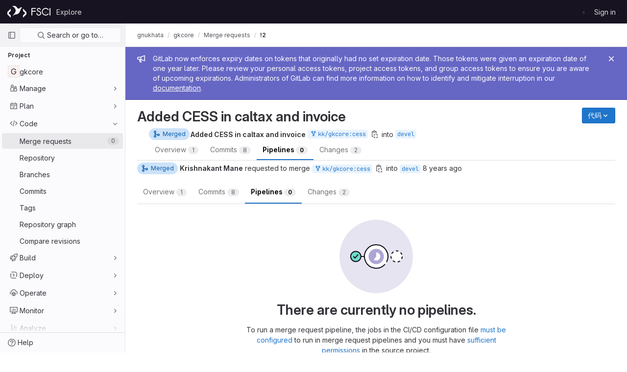

--- FILE ---
content_type: text/html; charset=utf-8
request_url: https://git.fosscommunity.in/gnukhata/gkcore/-/merge_requests/2/pipelines
body_size: 64646
content:





<!DOCTYPE html>
<html class="gl-light ui-neutral with-header with-top-bar " lang="en">
<head prefix="og: http://ogp.me/ns#">
<meta charset="utf-8">
<meta content="IE=edge" http-equiv="X-UA-Compatible">
<meta content="width=device-width, initial-scale=1" name="viewport">
<title>Added CESS in caltax and invoice (!2) · Merge requests · gnukhata / gkcore · GitLab</title>
<script>
//<![CDATA[
window.gon={};gon.api_version="v4";gon.default_avatar_url="https://git.fosscommunity.in/assets/no_avatar-849f9c04a3a0d0cea2424ae97b27447dc64a7dbfae83c036c45b403392f0e8ba.png";gon.max_file_size=10;gon.asset_host=null;gon.webpack_public_path="/assets/webpack/";gon.relative_url_root="";gon.user_color_mode="gl-light";gon.user_color_scheme="white";gon.markdown_surround_selection=null;gon.markdown_automatic_lists=null;gon.math_rendering_limits_enabled=true;gon.recaptcha_api_server_url="https://www.recaptcha.net/recaptcha/api.js";gon.recaptcha_sitekey=null;gon.gitlab_url="https://git.fosscommunity.in";gon.organization_http_header_name="HTTP_GITLAB_ORGANIZATION_ID";gon.revision="Unknown";gon.feature_category="code_review_workflow";gon.gitlab_logo="/assets/gitlab_logo-2957169c8ef64c58616a1ac3f4fc626e8a35ce4eb3ed31bb0d873712f2a041a0.png";gon.secure=true;gon.sprite_icons="/assets/icons-0b41337f52be73f7bbf9d59b841eb98a6e790dfa1a844644f120a80ce3cc18ba.svg";gon.sprite_file_icons="/assets/file_icons/file_icons-7cd3d6c3b29a6d972895f36472978a4b5adb4b37f9b5d0716a380e82389f7e0e.svg";gon.emoji_sprites_css_path="/assets/emoji_sprites-d746ae2450a3e9c626d338d77a101b84ff33a47c0c281b676d75c4a6ed2948a4.css";gon.gridstack_css_path="/assets/lazy_bundles/gridstack-5fcfd4ffbea1db04eaf7f16521bcab19ae3af042c8b4afe8d16781eda5a70799.css";gon.test_env=false;gon.disable_animations=null;gon.suggested_label_colors={"#cc338b":"Magenta-pink","#dc143c":"Crimson","#c21e56":"Rose red","#cd5b45":"Dark coral","#ed9121":"Carrot orange","#eee600":"Titanium yellow","#009966":"Green-cyan","#8fbc8f":"Dark sea green","#6699cc":"Blue-gray","#e6e6fa":"Lavender","#9400d3":"Dark violet","#330066":"Deep violet","#36454f":"Charcoal grey","#808080":"Gray"};gon.first_day_of_week=0;gon.time_display_relative=true;gon.time_display_format=0;gon.ee=false;gon.jh=false;gon.dot_com=false;gon.uf_error_prefix="UF";gon.pat_prefix="glpat-";gon.keyboard_shortcuts_enabled=true;gon.diagramsnet_url="https://embed.diagrams.net";gon.features={"sourceEditorToolbar":false,"vscodeWebIde":true,"uiForOrganizations":false,"organizationSwitching":false,"removeMonitorMetrics":true,"vuePageBreadcrumbs":false,"coreSecurityMrWidgetCounts":false,"mrExperienceSurvey":false,"ciJobFailuresInMr":false,"mrPipelinesGraphql":false,"notificationsTodosButtons":false,"mergeBlockedComponent":true,"autoMergeWhenIncompletePipelineSucceeds":true,"pinnedFile":false,"reviewerAssignDrawer":false};
//]]>
</script>

<script>
//<![CDATA[
var gl = window.gl || {};
gl.startup_calls = {"/gnukhata/gkcore/-/merge_requests/2/diffs_metadata.json?diff_head=true\u0026view=inline\u0026w=1":{},"/gnukhata/gkcore/-/merge_requests/2.json?serializer=sidebar_extras":{}};
gl.startup_graphql_calls = null;

if (gl.startup_calls && window.fetch) {
  Object.keys(gl.startup_calls).forEach(apiCall => {
   gl.startup_calls[apiCall] = {
      fetchCall: fetch(apiCall, {
        // Emulate XHR for Rails AJAX request checks
        headers: {
          'X-Requested-With': 'XMLHttpRequest'
        },
        // fetch won’t send cookies in older browsers, unless you set the credentials init option.
        // We set to `same-origin` which is default value in modern browsers.
        // See https://github.com/whatwg/fetch/pull/585 for more information.
        credentials: 'same-origin'
      })
    };
  });
}
if (gl.startup_graphql_calls && window.fetch) {
  const headers = {"X-CSRF-Token":"EA63oicF1SJ-d3xyCx7DTivKDVZJFQcj-uA7k3RdROZO5wBmx9Y66YqAtDSx3oCRxG183hnLR5tyrqekuWCJgQ","x-gitlab-feature-category":"code_review_workflow"};
  const url = `https://git.fosscommunity.in/api/graphql`

  const opts = {
    method: "POST",
    headers: {
      "Content-Type": "application/json",
      ...headers,
    }
  };

  gl.startup_graphql_calls = gl.startup_graphql_calls.map(call => ({
    ...call,
    fetchCall: fetch(url, {
      ...opts,
      credentials: 'same-origin',
      body: JSON.stringify(call)
    })
  }))
}


//]]>
</script>



<link rel="stylesheet" href="/assets/application-f26176d736b2c98959127f2c53a94ba4c3c060368eb6797ad06dd923012b53bd.css" media="all" />
<link rel="stylesheet" href="/assets/page_bundles/merge_request-f10f3d084909db27d3caab3a107f8c961812e444778e4199b505a8dc8b5f2229.css" media="all" /><link rel="stylesheet" href="/assets/page_bundles/issuable-f7eafc01c49f8752f4dd6526e2fc7e3ba6b11dc580eddd85a06fc2bcf4f0da41.css" media="all" /><link rel="stylesheet" href="/assets/page_bundles/design_management-e26c0e60b61c6171b28e9bda84d03e1ca6fd13211b38058ae72e98fea35bd2e2.css" media="all" /><link rel="stylesheet" href="/assets/page_bundles/merge_requests-4f5ad6f5ceb4820049d0cbb31a8072bebea917817352ae89fa79a57a910449cf.css" media="all" /><link rel="stylesheet" href="/assets/page_bundles/pipelines-4521f65888a4b4f74998d5f95f5122db9593ed44c890a933aca47ad48dfc394b.css" media="all" /><link rel="stylesheet" href="/assets/page_bundles/reports-e00e0bb359c2a4e25c45edcfc56df7152cbcd4583e171cb7c9d8698bb5abc0fc.css" media="all" /><link rel="stylesheet" href="/assets/page_bundles/ci_status-a37f48534d0f4c165d374a3b937b293459bc6bc116cd58288cd36b6ec17e0638.css" media="all" /><link rel="stylesheet" href="/assets/page_bundles/labels-3f29ecc8dc60222c98fe0c8efeac4b52f64e5bb4fb50f025fb94a4138f509003.css" media="all" /><link rel="stylesheet" href="/assets/page_bundles/commit_description-b1dab9b10010cbb9c3738689b18ce46a4f58b98a8d483226fdff8a776a45caf0.css" media="all" />
<link rel="stylesheet" href="/assets/application_utilities-4ce46b0d1744a75b5e0b7104e935413dc41b09b34002dc2832a687dd8e7f0569.css" media="all" />
<link rel="stylesheet" href="/assets/tailwind-d335058d630635df96a68178ddc82bf43f4fbccfe5d03576f5a7c33822c72a12.css" media="all" />


<link rel="stylesheet" href="/assets/fonts-fae5d3f79948bd85f18b6513a025f863b19636e85b09a1492907eb4b1bb0557b.css" media="all" />
<link rel="stylesheet" href="/assets/highlight/themes/white-e08c45a78f4446ec6c4226adb581d4482911bd7c85b47b7e7c003112b0c26274.css" media="all" />


<link rel="preload" href="/assets/application_utilities-4ce46b0d1744a75b5e0b7104e935413dc41b09b34002dc2832a687dd8e7f0569.css" as="style" type="text/css">
<link rel="preload" href="/assets/application-f26176d736b2c98959127f2c53a94ba4c3c060368eb6797ad06dd923012b53bd.css" as="style" type="text/css">
<link rel="preload" href="/assets/highlight/themes/white-e08c45a78f4446ec6c4226adb581d4482911bd7c85b47b7e7c003112b0c26274.css" as="style" type="text/css">





<script src="/assets/webpack/runtime.6d542b13.bundle.js" defer="defer"></script>
<script src="/assets/webpack/main.b8ea6462.chunk.js" defer="defer"></script>
<script src="/assets/webpack/graphql.cd7f145d.chunk.js" defer="defer"></script>
<script src="/assets/webpack/commons-pages.groups.new-pages.import.gitlab_projects.new-pages.import.manifest.new-pages.projects.n-44c6c18e.ea29eca7.chunk.js" defer="defer"></script>
<script src="/assets/webpack/commons-pages.search.show-super_sidebar.eda1d27a.chunk.js" defer="defer"></script>
<script src="/assets/webpack/super_sidebar.53b6625e.chunk.js" defer="defer"></script>
<script src="/assets/webpack/commons-jira_connect_app-pages.abuse_reports-pages.admin.abuse_reports.show-pages.admin.application_-ee8e4f03.8ca39647.chunk.js" defer="defer"></script>
<script src="/assets/webpack/commons-pages.admin.abuse_reports-pages.admin.abuse_reports.show-pages.admin.application_settings.re-46d8dabb.c761b7ce.chunk.js" defer="defer"></script>
<script src="/assets/webpack/commons-initGFMInput-pages.admin.abuse_reports.show-pages.admin.topics.edit-pages.admin.topics.new-p-29614381.e10f7b5c.chunk.js" defer="defer"></script>
<script src="/assets/webpack/9.9b08b70b.chunk.js" defer="defer"></script>
<script src="/assets/webpack/commons-pages.admin.abuse_reports.show-pages.admin.topics.edit-pages.admin.topics.new-pages.groups.i-70a82e2f.da9eb57f.chunk.js" defer="defer"></script>
<script src="/assets/webpack/12.8ffcb236.chunk.js" defer="defer"></script>
<script src="/assets/webpack/commons-pages.admin.abuse_reports.show-pages.admin.topics.edit-pages.admin.topics.new-pages.groups.i-cb328ab2.3e4f73e7.chunk.js" defer="defer"></script>
<script src="/assets/webpack/14.a05194ba.chunk.js" defer="defer"></script>
<script src="/assets/webpack/commons-pages.admin.topics.edit-pages.admin.topics.new-pages.groups.milestones.edit-pages.groups.mil-9895d68f.42e78f1c.chunk.js" defer="defer"></script>
<script src="/assets/webpack/commons-pages.admin.abuse_reports.show-pages.dashboard.milestones.show-pages.groups.issues-pages.gro-d33cfaeb.cdbd8354.chunk.js" defer="defer"></script>
<script src="/assets/webpack/commons-pages.dashboard.milestones.show-pages.groups.issues-pages.groups.merge_requests-pages.groups-0c55cfe5.311fc6ee.chunk.js" defer="defer"></script>
<script src="/assets/webpack/commons-pages.admin.abuse_reports.show-pages.dashboard.issues-pages.groups.boards-pages.groups.issue-6bcd5911.bf109d41.chunk.js" defer="defer"></script>
<script src="/assets/webpack/22.eaa0caa9.chunk.js" defer="defer"></script>
<script src="/assets/webpack/commons-pages.groups.milestones.edit-pages.groups.milestones.new-pages.groups.milestones.show-pages.-7486cfee.f102ecd8.chunk.js" defer="defer"></script>
<script src="/assets/webpack/24.da9ef42f.chunk.js" defer="defer"></script>
<script src="/assets/webpack/commons-pages.dashboard.issues-pages.groups.issues-pages.groups.merge_requests-pages.projects.incide-54d7978d.700ead09.chunk.js" defer="defer"></script>
<script src="/assets/webpack/28.a0187cfd.chunk.js" defer="defer"></script>
<script src="/assets/webpack/pages.projects.merge_requests.show.6ed473ef.chunk.js" defer="defer"></script>
<meta content="object" property="og:type">
<meta content="GitLab" property="og:site_name">
<meta content="Added CESS in caltax and invoice (!2) · Merge requests · gnukhata / gkcore · GitLab" property="og:title">
<meta content="Now CESS is also a part of the invoice. We can already add CESS for product and service but this merge will add the facility for returning CESS..." property="og:description">
<meta content="https://git.fosscommunity.in/assets/twitter_card-570ddb06edf56a2312253c5872489847a0f385112ddbcd71ccfa1570febab5d2.jpg" property="og:image">
<meta content="64" property="og:image:width">
<meta content="64" property="og:image:height">
<meta content="https://git.fosscommunity.in/gnukhata/gkcore/-/merge_requests/2/pipelines" property="og:url">
<meta content="summary" property="twitter:card">
<meta content="Added CESS in caltax and invoice (!2) · Merge requests · gnukhata / gkcore · GitLab" property="twitter:title">
<meta content="Now CESS is also a part of the invoice. We can already add CESS for product and service but this merge will add the facility for returning CESS..." property="twitter:description">
<meta content="https://git.fosscommunity.in/assets/twitter_card-570ddb06edf56a2312253c5872489847a0f385112ddbcd71ccfa1570febab5d2.jpg" property="twitter:image">
<meta property="twitter:label1" content="Author"><meta property="twitter:data1" content="Krishnakant Mane"><meta property="twitter:label2" content="Assignee"><meta property="twitter:data2" content="Prajkta Patkar">
<meta name="csrf-param" content="authenticity_token" />
<meta name="csrf-token" content="h8QwvKsi5KG8BAdoqAJVDC5Nc2COooPB3-fl3CkzT9HZLYd4S_ELakjzzy4SwhbTweoC6N58w3lXqXnr5A6Ctg" />
<meta name="csp-nonce" />
<meta name="action-cable-url" content="/-/cable" />
<link href="/-/manifest.json" rel="manifest">
<link rel="icon" type="image/png" href="/assets/favicon-72a2cad5025aa931d6ea56c3201d1f18e68a8cd39788c7c80d5b2b82aa5143ef.png" id="favicon" data-original-href="/assets/favicon-72a2cad5025aa931d6ea56c3201d1f18e68a8cd39788c7c80d5b2b82aa5143ef.png" />
<link rel="apple-touch-icon" type="image/x-icon" href="/assets/apple-touch-icon-b049d4bc0dd9626f31db825d61880737befc7835982586d015bded10b4435460.png" />
<link href="/search/opensearch.xml" rel="search" title="Search GitLab" type="application/opensearchdescription+xml">




<meta content="Now CESS is also a part of the invoice. We can already add CESS for product and service but this merge will add the facility for returning CESS..." name="description">
<meta content="#ececef" name="theme-color">
</head>

<body class="tab-width-8 gl-browser-chrome gl-platform-mac " data-find-file="/gnukhata/gkcore/-/find_file/master" data-group="gnukhata" data-group-full-path="gnukhata" data-namespace-id="208" data-page="projects:merge_requests:show" data-page-type-id="2" data-project="gkcore" data-project-full-path="gnukhata/gkcore" data-project-id="469">
<script>
//<![CDATA[
gl = window.gl || {};
gl.GfmAutoComplete = gl.GfmAutoComplete || {};
gl.GfmAutoComplete.dataSources = {"members":"/gnukhata/gkcore/-/autocomplete_sources/members?type=MergeRequest\u0026type_id=2","issues":"/gnukhata/gkcore/-/autocomplete_sources/issues","mergeRequests":"/gnukhata/gkcore/-/autocomplete_sources/merge_requests","labels":"/gnukhata/gkcore/-/autocomplete_sources/labels?type=MergeRequest\u0026type_id=2","milestones":"/gnukhata/gkcore/-/autocomplete_sources/milestones","commands":"/gnukhata/gkcore/-/autocomplete_sources/commands?type=MergeRequest\u0026type_id=2","snippets":"/gnukhata/gkcore/-/autocomplete_sources/snippets","contacts":"/gnukhata/gkcore/-/autocomplete_sources/contacts?type=MergeRequest\u0026type_id=2","wikis":"/gnukhata/gkcore/-/autocomplete_sources/wikis"};


//]]>
</script>
<script>
//<![CDATA[
gl = window.gl || {};
gl.client = {"isChrome":true,"isMac":true};


//]]>
</script>


<header class="header-logged-out" data-testid="navbar">
<a class="gl-sr-only gl-accessibility" href="#content-body">Skip to content</a>
<div class="container-fluid">
<nav aria-label="Explore GitLab" class="header-logged-out-nav gl-display-flex gl-gap-3 gl-justify-content-space-between">
<div class="gl-display-flex gl-align-items-center gl-gap-1">
<span class="gl-sr-only">GitLab</span>
<a title="Homepage" id="logo" class="header-logged-out-logo has-tooltip" aria-label="Homepage" href="/"><img class="brand-header-logo lazy" alt="" data-src="/uploads/-/system/appearance/header_logo/1/fscidark.png" src="[data-uri]" />
</a></div>
<ul class="gl-list-none gl-p-0 gl-m-0 gl-display-flex gl-gap-3 gl-align-items-center gl-flex-grow-1">
<li class="header-logged-out-nav-item">
<a class="" href="/explore">Explore</a>
</li>
</ul>
<ul class="gl-list-none gl-p-0 gl-m-0 gl-display-flex gl-gap-3 gl-align-items-center gl-justify-content-end">
<li class="header-logged-out-nav-item">
<a href="/users/sign_in?redirect_to_referer=yes">Sign in</a>
</li>
</ul>
</nav>
</div>
</header>

<div class="layout-page page-gutter  page-with-super-sidebar">
<aside class="js-super-sidebar super-sidebar super-sidebar-loading" data-command-palette="{&quot;project_files_url&quot;:&quot;/gnukhata/gkcore/-/files/master?format=json&quot;,&quot;project_blob_url&quot;:&quot;/gnukhata/gkcore/-/blob/master&quot;}" data-force-desktop-expanded-sidebar="" data-root-path="/" data-sidebar="{&quot;is_logged_in&quot;:false,&quot;context_switcher_links&quot;:[{&quot;title&quot;:&quot;Explore&quot;,&quot;link&quot;:&quot;/explore&quot;,&quot;icon&quot;:&quot;compass&quot;}],&quot;current_menu_items&quot;:[{&quot;id&quot;:&quot;project_overview&quot;,&quot;title&quot;:&quot;gkcore&quot;,&quot;icon&quot;:null,&quot;avatar&quot;:null,&quot;entity_id&quot;:469,&quot;link&quot;:&quot;/gnukhata/gkcore&quot;,&quot;pill_count&quot;:null,&quot;link_classes&quot;:&quot;shortcuts-project&quot;,&quot;is_active&quot;:false},{&quot;id&quot;:&quot;manage_menu&quot;,&quot;title&quot;:&quot;Manage&quot;,&quot;icon&quot;:&quot;users&quot;,&quot;avatar&quot;:null,&quot;avatar_shape&quot;:&quot;rect&quot;,&quot;entity_id&quot;:null,&quot;link&quot;:&quot;/gnukhata/gkcore/activity&quot;,&quot;is_active&quot;:false,&quot;pill_count&quot;:null,&quot;items&quot;:[{&quot;id&quot;:&quot;activity&quot;,&quot;title&quot;:&quot;Activity&quot;,&quot;icon&quot;:null,&quot;avatar&quot;:null,&quot;entity_id&quot;:null,&quot;link&quot;:&quot;/gnukhata/gkcore/activity&quot;,&quot;pill_count&quot;:null,&quot;link_classes&quot;:&quot;shortcuts-project-activity&quot;,&quot;is_active&quot;:false},{&quot;id&quot;:&quot;members&quot;,&quot;title&quot;:&quot;Members&quot;,&quot;icon&quot;:null,&quot;avatar&quot;:null,&quot;entity_id&quot;:null,&quot;link&quot;:&quot;/gnukhata/gkcore/-/project_members&quot;,&quot;pill_count&quot;:null,&quot;link_classes&quot;:null,&quot;is_active&quot;:false},{&quot;id&quot;:&quot;labels&quot;,&quot;title&quot;:&quot;Labels&quot;,&quot;icon&quot;:null,&quot;avatar&quot;:null,&quot;entity_id&quot;:null,&quot;link&quot;:&quot;/gnukhata/gkcore/-/labels&quot;,&quot;pill_count&quot;:null,&quot;link_classes&quot;:null,&quot;is_active&quot;:false}],&quot;separated&quot;:false},{&quot;id&quot;:&quot;plan_menu&quot;,&quot;title&quot;:&quot;Plan&quot;,&quot;icon&quot;:&quot;planning&quot;,&quot;avatar&quot;:null,&quot;avatar_shape&quot;:&quot;rect&quot;,&quot;entity_id&quot;:null,&quot;link&quot;:&quot;/gnukhata/gkcore/-/issues&quot;,&quot;is_active&quot;:false,&quot;pill_count&quot;:null,&quot;items&quot;:[{&quot;id&quot;:&quot;project_issue_list&quot;,&quot;title&quot;:&quot;Issues&quot;,&quot;icon&quot;:null,&quot;avatar&quot;:null,&quot;entity_id&quot;:null,&quot;link&quot;:&quot;/gnukhata/gkcore/-/issues&quot;,&quot;pill_count&quot;:&quot;63&quot;,&quot;link_classes&quot;:&quot;shortcuts-issues has-sub-items&quot;,&quot;is_active&quot;:false},{&quot;id&quot;:&quot;boards&quot;,&quot;title&quot;:&quot;Issue boards&quot;,&quot;icon&quot;:null,&quot;avatar&quot;:null,&quot;entity_id&quot;:null,&quot;link&quot;:&quot;/gnukhata/gkcore/-/boards&quot;,&quot;pill_count&quot;:null,&quot;link_classes&quot;:&quot;shortcuts-issue-boards&quot;,&quot;is_active&quot;:false},{&quot;id&quot;:&quot;milestones&quot;,&quot;title&quot;:&quot;Milestones&quot;,&quot;icon&quot;:null,&quot;avatar&quot;:null,&quot;entity_id&quot;:null,&quot;link&quot;:&quot;/gnukhata/gkcore/-/milestones&quot;,&quot;pill_count&quot;:null,&quot;link_classes&quot;:null,&quot;is_active&quot;:false},{&quot;id&quot;:&quot;project_wiki&quot;,&quot;title&quot;:&quot;Wiki&quot;,&quot;icon&quot;:null,&quot;avatar&quot;:null,&quot;entity_id&quot;:null,&quot;link&quot;:&quot;/gnukhata/gkcore/-/wikis/home&quot;,&quot;pill_count&quot;:null,&quot;link_classes&quot;:&quot;shortcuts-wiki&quot;,&quot;is_active&quot;:false}],&quot;separated&quot;:false},{&quot;id&quot;:&quot;code_menu&quot;,&quot;title&quot;:&quot;Code&quot;,&quot;icon&quot;:&quot;code&quot;,&quot;avatar&quot;:null,&quot;avatar_shape&quot;:&quot;rect&quot;,&quot;entity_id&quot;:null,&quot;link&quot;:&quot;/gnukhata/gkcore/-/merge_requests&quot;,&quot;is_active&quot;:true,&quot;pill_count&quot;:null,&quot;items&quot;:[{&quot;id&quot;:&quot;project_merge_request_list&quot;,&quot;title&quot;:&quot;Merge requests&quot;,&quot;icon&quot;:null,&quot;avatar&quot;:null,&quot;entity_id&quot;:null,&quot;link&quot;:&quot;/gnukhata/gkcore/-/merge_requests&quot;,&quot;pill_count&quot;:&quot;0&quot;,&quot;link_classes&quot;:&quot;shortcuts-merge_requests&quot;,&quot;is_active&quot;:true},{&quot;id&quot;:&quot;files&quot;,&quot;title&quot;:&quot;Repository&quot;,&quot;icon&quot;:null,&quot;avatar&quot;:null,&quot;entity_id&quot;:null,&quot;link&quot;:&quot;/gnukhata/gkcore/-/tree/master&quot;,&quot;pill_count&quot;:null,&quot;link_classes&quot;:&quot;shortcuts-tree&quot;,&quot;is_active&quot;:false},{&quot;id&quot;:&quot;branches&quot;,&quot;title&quot;:&quot;Branches&quot;,&quot;icon&quot;:null,&quot;avatar&quot;:null,&quot;entity_id&quot;:null,&quot;link&quot;:&quot;/gnukhata/gkcore/-/branches&quot;,&quot;pill_count&quot;:null,&quot;link_classes&quot;:null,&quot;is_active&quot;:false},{&quot;id&quot;:&quot;commits&quot;,&quot;title&quot;:&quot;Commits&quot;,&quot;icon&quot;:null,&quot;avatar&quot;:null,&quot;entity_id&quot;:null,&quot;link&quot;:&quot;/gnukhata/gkcore/-/commits/master?ref_type=heads&quot;,&quot;pill_count&quot;:null,&quot;link_classes&quot;:&quot;shortcuts-commits&quot;,&quot;is_active&quot;:false},{&quot;id&quot;:&quot;tags&quot;,&quot;title&quot;:&quot;Tags&quot;,&quot;icon&quot;:null,&quot;avatar&quot;:null,&quot;entity_id&quot;:null,&quot;link&quot;:&quot;/gnukhata/gkcore/-/tags&quot;,&quot;pill_count&quot;:null,&quot;link_classes&quot;:null,&quot;is_active&quot;:false},{&quot;id&quot;:&quot;graphs&quot;,&quot;title&quot;:&quot;Repository graph&quot;,&quot;icon&quot;:null,&quot;avatar&quot;:null,&quot;entity_id&quot;:null,&quot;link&quot;:&quot;/gnukhata/gkcore/-/network/master?ref_type=heads&quot;,&quot;pill_count&quot;:null,&quot;link_classes&quot;:&quot;shortcuts-network&quot;,&quot;is_active&quot;:false},{&quot;id&quot;:&quot;compare&quot;,&quot;title&quot;:&quot;Compare revisions&quot;,&quot;icon&quot;:null,&quot;avatar&quot;:null,&quot;entity_id&quot;:null,&quot;link&quot;:&quot;/gnukhata/gkcore/-/compare?from=master\u0026to=master&quot;,&quot;pill_count&quot;:null,&quot;link_classes&quot;:null,&quot;is_active&quot;:false}],&quot;separated&quot;:false},{&quot;id&quot;:&quot;build_menu&quot;,&quot;title&quot;:&quot;Build&quot;,&quot;icon&quot;:&quot;rocket&quot;,&quot;avatar&quot;:null,&quot;avatar_shape&quot;:&quot;rect&quot;,&quot;entity_id&quot;:null,&quot;link&quot;:&quot;/gnukhata/gkcore/-/pipelines&quot;,&quot;is_active&quot;:false,&quot;pill_count&quot;:null,&quot;items&quot;:[{&quot;id&quot;:&quot;pipelines&quot;,&quot;title&quot;:&quot;Pipelines&quot;,&quot;icon&quot;:null,&quot;avatar&quot;:null,&quot;entity_id&quot;:null,&quot;link&quot;:&quot;/gnukhata/gkcore/-/pipelines&quot;,&quot;pill_count&quot;:null,&quot;link_classes&quot;:&quot;shortcuts-pipelines&quot;,&quot;is_active&quot;:false},{&quot;id&quot;:&quot;jobs&quot;,&quot;title&quot;:&quot;Jobs&quot;,&quot;icon&quot;:null,&quot;avatar&quot;:null,&quot;entity_id&quot;:null,&quot;link&quot;:&quot;/gnukhata/gkcore/-/jobs&quot;,&quot;pill_count&quot;:null,&quot;link_classes&quot;:&quot;shortcuts-builds&quot;,&quot;is_active&quot;:false},{&quot;id&quot;:&quot;pipeline_schedules&quot;,&quot;title&quot;:&quot;Pipeline schedules&quot;,&quot;icon&quot;:null,&quot;avatar&quot;:null,&quot;entity_id&quot;:null,&quot;link&quot;:&quot;/gnukhata/gkcore/-/pipeline_schedules&quot;,&quot;pill_count&quot;:null,&quot;link_classes&quot;:&quot;shortcuts-builds&quot;,&quot;is_active&quot;:false},{&quot;id&quot;:&quot;artifacts&quot;,&quot;title&quot;:&quot;Artifacts&quot;,&quot;icon&quot;:null,&quot;avatar&quot;:null,&quot;entity_id&quot;:null,&quot;link&quot;:&quot;/gnukhata/gkcore/-/artifacts&quot;,&quot;pill_count&quot;:null,&quot;link_classes&quot;:&quot;shortcuts-builds&quot;,&quot;is_active&quot;:false}],&quot;separated&quot;:false},{&quot;id&quot;:&quot;deploy_menu&quot;,&quot;title&quot;:&quot;Deploy&quot;,&quot;icon&quot;:&quot;deployments&quot;,&quot;avatar&quot;:null,&quot;avatar_shape&quot;:&quot;rect&quot;,&quot;entity_id&quot;:null,&quot;link&quot;:&quot;/gnukhata/gkcore/-/releases&quot;,&quot;is_active&quot;:false,&quot;pill_count&quot;:null,&quot;items&quot;:[{&quot;id&quot;:&quot;releases&quot;,&quot;title&quot;:&quot;Releases&quot;,&quot;icon&quot;:null,&quot;avatar&quot;:null,&quot;entity_id&quot;:null,&quot;link&quot;:&quot;/gnukhata/gkcore/-/releases&quot;,&quot;pill_count&quot;:null,&quot;link_classes&quot;:&quot;shortcuts-deployments-releases&quot;,&quot;is_active&quot;:false}],&quot;separated&quot;:false},{&quot;id&quot;:&quot;operations_menu&quot;,&quot;title&quot;:&quot;Operate&quot;,&quot;icon&quot;:&quot;cloud-pod&quot;,&quot;avatar&quot;:null,&quot;avatar_shape&quot;:&quot;rect&quot;,&quot;entity_id&quot;:null,&quot;link&quot;:&quot;/gnukhata/gkcore/-/environments&quot;,&quot;is_active&quot;:false,&quot;pill_count&quot;:null,&quot;items&quot;:[{&quot;id&quot;:&quot;environments&quot;,&quot;title&quot;:&quot;Environments&quot;,&quot;icon&quot;:null,&quot;avatar&quot;:null,&quot;entity_id&quot;:null,&quot;link&quot;:&quot;/gnukhata/gkcore/-/environments&quot;,&quot;pill_count&quot;:null,&quot;link_classes&quot;:&quot;shortcuts-environments&quot;,&quot;is_active&quot;:false}],&quot;separated&quot;:false},{&quot;id&quot;:&quot;monitor_menu&quot;,&quot;title&quot;:&quot;Monitor&quot;,&quot;icon&quot;:&quot;monitor&quot;,&quot;avatar&quot;:null,&quot;avatar_shape&quot;:&quot;rect&quot;,&quot;entity_id&quot;:null,&quot;link&quot;:&quot;/gnukhata/gkcore/-/incidents&quot;,&quot;is_active&quot;:false,&quot;pill_count&quot;:null,&quot;items&quot;:[{&quot;id&quot;:&quot;incidents&quot;,&quot;title&quot;:&quot;Incidents&quot;,&quot;icon&quot;:null,&quot;avatar&quot;:null,&quot;entity_id&quot;:null,&quot;link&quot;:&quot;/gnukhata/gkcore/-/incidents&quot;,&quot;pill_count&quot;:null,&quot;link_classes&quot;:null,&quot;is_active&quot;:false},{&quot;id&quot;:&quot;service_desk&quot;,&quot;title&quot;:&quot;Service Desk&quot;,&quot;icon&quot;:null,&quot;avatar&quot;:null,&quot;entity_id&quot;:null,&quot;link&quot;:&quot;/gnukhata/gkcore/-/issues/service_desk&quot;,&quot;pill_count&quot;:null,&quot;link_classes&quot;:null,&quot;is_active&quot;:false}],&quot;separated&quot;:false},{&quot;id&quot;:&quot;analyze_menu&quot;,&quot;title&quot;:&quot;Analyze&quot;,&quot;icon&quot;:&quot;chart&quot;,&quot;avatar&quot;:null,&quot;avatar_shape&quot;:&quot;rect&quot;,&quot;entity_id&quot;:null,&quot;link&quot;:&quot;/gnukhata/gkcore/-/value_stream_analytics&quot;,&quot;is_active&quot;:false,&quot;pill_count&quot;:null,&quot;items&quot;:[{&quot;id&quot;:&quot;cycle_analytics&quot;,&quot;title&quot;:&quot;Value stream analytics&quot;,&quot;icon&quot;:null,&quot;avatar&quot;:null,&quot;entity_id&quot;:null,&quot;link&quot;:&quot;/gnukhata/gkcore/-/value_stream_analytics&quot;,&quot;pill_count&quot;:null,&quot;link_classes&quot;:&quot;shortcuts-project-cycle-analytics&quot;,&quot;is_active&quot;:false},{&quot;id&quot;:&quot;contributors&quot;,&quot;title&quot;:&quot;Contributor analytics&quot;,&quot;icon&quot;:null,&quot;avatar&quot;:null,&quot;entity_id&quot;:null,&quot;link&quot;:&quot;/gnukhata/gkcore/-/graphs/master?ref_type=heads&quot;,&quot;pill_count&quot;:null,&quot;link_classes&quot;:null,&quot;is_active&quot;:false},{&quot;id&quot;:&quot;ci_cd_analytics&quot;,&quot;title&quot;:&quot;CI/CD analytics&quot;,&quot;icon&quot;:null,&quot;avatar&quot;:null,&quot;entity_id&quot;:null,&quot;link&quot;:&quot;/gnukhata/gkcore/-/pipelines/charts&quot;,&quot;pill_count&quot;:null,&quot;link_classes&quot;:null,&quot;is_active&quot;:false},{&quot;id&quot;:&quot;repository_analytics&quot;,&quot;title&quot;:&quot;Repository analytics&quot;,&quot;icon&quot;:null,&quot;avatar&quot;:null,&quot;entity_id&quot;:null,&quot;link&quot;:&quot;/gnukhata/gkcore/-/graphs/master/charts&quot;,&quot;pill_count&quot;:null,&quot;link_classes&quot;:&quot;shortcuts-repository-charts&quot;,&quot;is_active&quot;:false},{&quot;id&quot;:&quot;model_experiments&quot;,&quot;title&quot;:&quot;Model experiments&quot;,&quot;icon&quot;:null,&quot;avatar&quot;:null,&quot;entity_id&quot;:null,&quot;link&quot;:&quot;/gnukhata/gkcore/-/ml/experiments&quot;,&quot;pill_count&quot;:null,&quot;link_classes&quot;:null,&quot;is_active&quot;:false}],&quot;separated&quot;:false}],&quot;current_context_header&quot;:&quot;Project&quot;,&quot;support_path&quot;:&quot;https://about.gitlab.com/get-help/&quot;,&quot;docs_path&quot;:&quot;/help/docs&quot;,&quot;display_whats_new&quot;:false,&quot;whats_new_most_recent_release_items_count&quot;:7,&quot;whats_new_version_digest&quot;:&quot;8a1a6ad5cc3804f1e3aae3a2213f0525839dc46c71313fc2ee7a3fedbee820d3&quot;,&quot;show_version_check&quot;:null,&quot;gitlab_version&quot;:{&quot;major&quot;:17,&quot;minor&quot;:0,&quot;patch&quot;:8,&quot;suffix_s&quot;:&quot;&quot;},&quot;gitlab_version_check&quot;:null,&quot;search&quot;:{&quot;search_path&quot;:&quot;/search&quot;,&quot;issues_path&quot;:&quot;/dashboard/issues&quot;,&quot;mr_path&quot;:&quot;/dashboard/merge_requests&quot;,&quot;autocomplete_path&quot;:&quot;/search/autocomplete&quot;,&quot;search_context&quot;:{&quot;group&quot;:{&quot;id&quot;:208,&quot;name&quot;:&quot;gnukhata&quot;,&quot;full_name&quot;:&quot;gnukhata&quot;},&quot;group_metadata&quot;:{&quot;issues_path&quot;:&quot;/groups/gnukhata/-/issues&quot;,&quot;mr_path&quot;:&quot;/groups/gnukhata/-/merge_requests&quot;},&quot;project&quot;:{&quot;id&quot;:469,&quot;name&quot;:&quot;gkcore&quot;},&quot;project_metadata&quot;:{&quot;mr_path&quot;:&quot;/gnukhata/gkcore/-/merge_requests&quot;,&quot;issues_path&quot;:&quot;/gnukhata/gkcore/-/issues&quot;},&quot;code_search&quot;:false,&quot;scope&quot;:&quot;merge_requests&quot;,&quot;for_snippets&quot;:null}},&quot;panel_type&quot;:&quot;project&quot;,&quot;shortcut_links&quot;:[{&quot;title&quot;:&quot;Snippets&quot;,&quot;href&quot;:&quot;/explore/snippets&quot;,&quot;css_class&quot;:&quot;dashboard-shortcuts-snippets&quot;},{&quot;title&quot;:&quot;Groups&quot;,&quot;href&quot;:&quot;/explore/groups&quot;,&quot;css_class&quot;:&quot;dashboard-shortcuts-groups&quot;},{&quot;title&quot;:&quot;Projects&quot;,&quot;href&quot;:&quot;/explore/projects/starred&quot;,&quot;css_class&quot;:&quot;dashboard-shortcuts-projects&quot;}]}"></aside>

<div class="content-wrapper">
<div class="mobile-overlay"></div>

<div class="alert-wrapper gl-force-block-formatting-context">








<div class="gl-broadcast-message broadcast-banner-message banner js-broadcast-notification-token_expiration_banner light-indigo" data-testid="banner-broadcast-message" role="alert">
<div class="gl-broadcast-message-content">
<div class="gl-broadcast-message-icon">
<svg class="s16" data-testid="bullhorn-icon"><use href="/assets/icons-0b41337f52be73f7bbf9d59b841eb98a6e790dfa1a844644f120a80ce3cc18ba.svg#bullhorn"></use></svg>
</div>
<div class="gl-broadcast-message-text">
<h2 class="gl-sr-only">Admin message</h2>
GitLab now enforces expiry dates on tokens that originally had no set expiration date. Those tokens were given an expiration date of one year later. Please review your personal access tokens, project access tokens, and group access tokens to ensure you are aware of upcoming expirations. Administrators of GitLab can find more information on how to identify and mitigate interruption in our <a target="_blank" rel="noopener noreferrer" href="https://docs.gitlab.com/ee/security/token_overview.html#troubleshooting">documentation</a>.
</div>
</div>
<button class="gl-button btn btn-icon btn-sm btn-default btn-default-tertiary gl-close-btn-color-inherit gl-broadcast-message-dismiss js-dismiss-current-broadcast-notification" aria-label="Close" data-id="token_expiration_banner" data-expire-date="2027-01-20T19:45:55+00:00" data-cookie-key="hide_broadcast_message_token_expiration_banner" type="button"><svg class="s16 gl-icon gl-button-icon gl-text-white" data-testid="close-icon"><use href="/assets/icons-0b41337f52be73f7bbf9d59b841eb98a6e790dfa1a844644f120a80ce3cc18ba.svg#close"></use></svg>

</button>
</div>





















<div class="top-bar-fixed container-fluid" data-testid="top-bar">
<div class="top-bar-container gl-display-flex gl-align-items-center gl-gap-2">
<button class="gl-button btn btn-icon btn-md btn-default btn-default-tertiary js-super-sidebar-toggle-expand super-sidebar-toggle gl-ml-n3" aria-controls="super-sidebar" aria-expanded="false" aria-label="Primary navigation sidebar" type="button"><svg class="s16 gl-icon gl-button-icon " data-testid="sidebar-icon"><use href="/assets/icons-0b41337f52be73f7bbf9d59b841eb98a6e790dfa1a844644f120a80ce3cc18ba.svg#sidebar"></use></svg>

</button>
<script type="application/ld+json">
{"@context":"https://schema.org","@type":"BreadcrumbList","itemListElement":[{"@type":"ListItem","position":1,"name":"gnukhata","item":"https://git.fosscommunity.in/gnukhata"},{"@type":"ListItem","position":2,"name":"gkcore","item":"https://git.fosscommunity.in/gnukhata/gkcore"},{"@type":"ListItem","position":3,"name":"Merge requests","item":"https://git.fosscommunity.in/gnukhata/gkcore/-/merge_requests"},{"@type":"ListItem","position":4,"name":"!2","item":"https://git.fosscommunity.in/gnukhata/gkcore/-/merge_requests/2/pipelines"}]}


</script>
<nav aria-label="Breadcrumbs" class="breadcrumbs gl-breadcrumbs tmp-breadcrumbs-fix" data-testid="breadcrumb-links">
<ul class="breadcrumb gl-breadcrumb-list js-breadcrumbs-list gl-flex-grow-1">
<li class="gl-breadcrumb-item gl-display-inline-flex"><a class="group-path js-breadcrumb-item-text " href="/gnukhata">gnukhata</a></li> <li class="gl-breadcrumb-item gl-display-inline-flex"><a class="gl-display-inline-flex!" href="/gnukhata/gkcore"><span class="js-breadcrumb-item-text">gkcore</span></a></li>
<li class="gl-breadcrumb-item gl-display-inline-flex"><a href="/gnukhata/gkcore/-/merge_requests">Merge requests</a></li>

<li class="gl-breadcrumb-item" data-testid="breadcrumb-current-link">
<a href="/gnukhata/gkcore/-/merge_requests/2/pipelines">!2</a>
</li>
</ul>
</nav>



</div>
</div>

</div>
<div class="container-fluid container-limited project-highlight-puc">
<main class="content" id="content-body" itemscope itemtype="http://schema.org/SoftwareSourceCode">
<div class="flash-container flash-container-page sticky" data-testid="flash-container">
<div id="js-global-alerts"></div>
</div>





<div class="merge-request" data-lock-version="1" data-mr-action="pipelines" data-project-path="/gnukhata/gkcore" data-url="/gnukhata/gkcore/-/merge_requests/2.json">
<div class="detail-page-header border-bottom-0 gl-display-block gl-pt-5 gl-sm-display-flex! is-merge-request">
<div class="detail-page-header-body">
<h1 class="title page-title gl-font-size-h-display gl-my-0 gl-display-inline-block gl-flex-grow-1 gl-word-break-word" data-testid="title-content">
Added CESS in caltax and invoice
</h1>
<div>
<button class="gl-button btn btn-icon btn-md btn-default btn-icon gl-float-right gl-display-block gutter-toggle issuable-gutter-toggle js-sidebar-toggle gl-sm-display-none!" type="button"><svg class="s16 gl-icon gl-button-icon " data-testid="chevron-double-lg-left-icon"><use href="/assets/icons-0b41337f52be73f7bbf9d59b841eb98a6e790dfa1a844644f120a80ce3cc18ba.svg#chevron-double-lg-left"></use></svg>

</button>
</div>
</div>
<div class="detail-page-header-actions gl-align-self-start is-merge-request js-issuable-actions gl-display-flex">
<div class="gl-display-flex gl-flex-direction-column gl-sm-flex-direction-row gl-gap-3 gl-w-full gl-sm-w-auto gl-mt-2 gl-sm-mt-0">
<div class="gl-sm-ml-3 dropdown gl-dropdown">
<div data-can-merge="false" data-is-fork="true" data-reviewing-docs-path="/help/user/project/merge_requests/merge_request_troubleshooting#check-out-merge-requests-locally-through-the-head-ref" data-source-branch="cess" data-source-project-default-url="https://git.fosscommunity.in/kk/gkcore.git" data-source-project-full-path="kk/gkcore" data-source-project-path="gkcore" data-target-branch="devel" id="js-check-out-modal"></div>
<button class="gl-button btn btn-md btn-confirm gl-display-flex gl-align-self-start gl-w-full gl-s-w-auto" data-toggle="dropdown" data-testid="mr-code-dropdown" type="button"><span class="gl-button-text gl-display-inline-flex gl-justify-content-space-between gl-w-full">
代码
<svg class="s16 gl-icon gl-mr-0!" data-testid="chevron-down-icon"><use href="/assets/icons-0b41337f52be73f7bbf9d59b841eb98a6e790dfa1a844644f120a80ce3cc18ba.svg#chevron-down"></use></svg>

</span>

</button><div class="dropdown-menu dropdown-menu-right">
<div class="gl-dropdown-inner">
<div class="gl-dropdown-contents">
<ul>
<li class="gl-dropdown-section-header">
<header class="dropdown-header">
评审变更
</header>
</li>
<li class="gl-dropdown-item">
<button class="dropdown-item js-check-out-modal-trigger" type="button">
<div class="gl-dropdown-item-text-wrapper">
检出分支
</div>
</button>
</li>
<li class="gl-dropdown-divider">
<hr class="dropdown-divider">
</li>
<li class="gl-dropdown-section-header">
<header class="dropdown-header">
下载
</header>
</li>
<li class="gl-dropdown-item">
<a class="dropdown-item" download="" data-testid="download-email-patches-menu-item" href="/gnukhata/gkcore/-/merge_requests/2.patch"><div class="gl-dropdown-item-text-wrapper">
补丁
</div>
</a></li>
<li class="gl-dropdown-item">
<a class="dropdown-item" download="" data-testid="download-plain-diff-menu-item" href="/gnukhata/gkcore/-/merge_requests/2.diff"><div class="gl-dropdown-item-text-wrapper">
文本差异
</div>
</a></li>
</ul>
</div>
</div>
</div>
</div>

</div>
</div>
</div>

<div data-data="{&quot;iid&quot;:2,&quot;projectPath&quot;:&quot;gnukhata/gkcore&quot;,&quot;sourceProjectPath&quot;:&quot;kk/gkcore&quot;,&quot;title&quot;:&quot;Added CESS in caltax and invoice&quot;,&quot;isFluidLayout&quot;:&quot;&quot;,&quot;blocksMerge&quot;:&quot;&quot;,&quot;imported&quot;:&quot;false&quot;,&quot;tabs&quot;:[[&quot;show&quot;,&quot;Overview&quot;,&quot;/gnukhata/gkcore/-/merge_requests/2&quot;,1],[&quot;commits&quot;,&quot;Commits&quot;,&quot;/gnukhata/gkcore/-/merge_requests/2/commits&quot;,8],[&quot;pipelines&quot;,&quot;Pipelines&quot;,&quot;/gnukhata/gkcore/-/merge_requests/2/pipelines&quot;,0],[&quot;diffs&quot;,&quot;Changes&quot;,&quot;/gnukhata/gkcore/-/merge_requests/2/diffs&quot;,&quot;2&quot;]]}" id="js-merge-sticky-header"></div>
<div class="merge-request-details issuable-details" data-id="469">
<div class="detail-page-description gl-pt-2 gl-pb-4 gl-display-flex gl-align-items-baseline gl-flex-wrap is-merge-request">
<div class="js-mr-header" data-hidden="false" data-iid="2" data-imported="false" data-project-path="gnukhata/gkcore" data-state="merged"></div>
<a class="author-link gl-font-weight-bold gl-mr-2 js-user-link" data-user-id="191" data-username="kk" data-name="Krishnakant Mane" href="/kk"><span class="author">Krishnakant Mane</span></a> requested to merge <a title="kk/gkcore:cess" class="ref-container gl-display-inline-block gl-text-truncate gl-max-w-26 gl-ml-2" href="/kk/gkcore/-/tree/cess"><span class="gl-align-middle gl-mr-n2 has-tooltip" title="The source project is a fork"><svg class="s12 gl-ml-1 has-tooltip" data-testid="fork-icon"><use href="/assets/icons-0b41337f52be73f7bbf9d59b841eb98a6e790dfa1a844644f120a80ce3cc18ba.svg#fork"></use></svg></span> kk/gkcore:cess</a> <button class="gl-button btn btn-icon btn-sm btn-default btn-default-tertiary gl-display-none! gl-md-display-inline-block! js-source-branch-copy gl-mx-1" title="Copy branch name &lt;kbd class=&#39;flat ml-1&#39; aria-hidden=true&gt;b&lt;/kbd&gt;" aria-keyshortcuts="b" aria-label="Copy branch name" aria-live="polite" data-toggle="tooltip" data-placement="bottom" data-container="body" data-html="true" data-clipboard-text="cess" type="button"><svg class="s16 gl-icon gl-button-icon " data-testid="copy-to-clipboard-icon"><use href="/assets/icons-0b41337f52be73f7bbf9d59b841eb98a6e790dfa1a844644f120a80ce3cc18ba.svg#copy-to-clipboard"></use></svg>

</button> into <a title="devel" class="ref-container gl-display-inline-block gl-text-truncate gl-max-w-26 gl-mx-2" href="/gnukhata/gkcore/-/tree/devel">devel</a> <time class="js-timeago gl-display-inline-block" title="Oct 27, 2017 6:09am" datetime="2017-10-27T06:09:34Z" data-toggle="tooltip" data-placement="top" data-container="body">Oct 27, 2017</time>
</div>

<div class="gl-static merge-request-tabs-holder js-tabs-affix">
<div class="merge-request-tabs-container gl-display-flex gl-justify-content-space-between is-merge-request">
<ul class="merge-request-tabs nav-tabs nav nav-links gl-display-flex gl-flex-nowrap gl-m-0 gl-p-0 gl-w-full gl-lg-w-auto">
<li class="notes-tab" data-testid="notes-tab">
<a data-action="show" data-target="#notes" data-toggle="tabvue" href="/gnukhata/gkcore/-/merge_requests/2">Overview
<span class="gl-badge badge badge-pill badge-muted sm js-discussions-count">1</span>
</a>
</li>
<li class="commits-tab" data-testid="commits-tab">
<a data-action="commits" data-target="#commits" data-toggle="tabvue" href="/gnukhata/gkcore/-/merge_requests/2/commits">Commits
<span class="gl-badge badge badge-pill badge-muted sm js-commits-count">8</span>
</a>
</li>
<li class="pipelines-tab active">
<a data-action="pipelines" data-target="#pipelines" data-toggle="tabvue" href="/gnukhata/gkcore/-/merge_requests/2/pipelines">Pipelines
<span class="gl-badge badge badge-pill badge-muted sm js-pipelines-mr-count">0</span>
</a>
</li>
<li class="diffs-tab js-diffs-tab" data-testid="diffs-tab" id="diffs-tab">
<a data-action="diffs" data-target="#diffs" data-toggle="tabvue" href="/gnukhata/gkcore/-/merge_requests/2/diffs">Changes
<span class="gl-badge badge badge-pill badge-muted sm js-changes-tab-count" data-gid="gid://gitlab/MergeRequest/84">2</span>
</a>
</li>
</ul>
<div class="d-flex gl-flex-wrap gl-align-items-center justify-content-lg-end">
<div data-blocks-merge="" id="js-vue-discussion-counter"></div>
<div class="gl-ml-auto gl-align-items-center gl-display-none gl-md-display-flex gl-ml-3 js-expand-sidebar gl-absolute gl-right-5 gl-lg-display-none!">
<button class="gl-button btn btn-md btn-default js-sidebar-toggle" type="button"><svg class="s16 gl-icon gl-button-icon " data-testid="chevron-double-lg-left-icon"><use href="/assets/icons-0b41337f52be73f7bbf9d59b841eb98a6e790dfa1a844644f120a80ce3cc18ba.svg#chevron-double-lg-left"></use></svg>
<span class="gl-button-text">
Expand

</span>

</button></div>
</div>
</div>
</div>
<div class="tab-content" id="diff-notes-app">
<div id="js-diff-file-finder">
<div id="js-code-navigation"></div>
</div>
<div class="tab-pane notes voting_notes" id="notes" style="">
<div class="merge-request-overview">
<section>
<div class="issuable-discussion js-vue-notes-event">
<div class="detail-page-description gl-pb-0">
<div>
<div class="description gl-mt-4! " data-testid="description-content">
<div class="md">
<p data-sourcepos="1:1-3:11" dir="auto">Now CESS is also a part of the invoice.  We can already add CESS for product and service but this merge will add the facility for returning CESS along with GST.&#x000A;Note that the format  of JSON returned by calTax has now changed to explicity keys.&#x000A;closes <a href="/gnukhata/gkcore/-/issues/348" data-reference-type="issue" data-original="#348" data-link="false" data-link-reference="false" data-project="469" data-issue="1499" data-project-path="gnukhata/gkcore" data-iid="348" data-issue-type="issue" data-container="body" data-placement="top" title="Cess calculation in invoice" class="gfm gfm-issue">#348 (closed)</a></p>
</div>
<textarea class="hidden js-task-list-field" data-value="Now CESS is also a part of the invoice.  We can already add CESS for product and service but this merge will add the facility for returning CESS along with GST.
Note that the format  of JSON returned by calTax has now changed to explicity keys.
closes #348"></textarea>
</div>

</div>

</div>
<div class="emoji-block emoji-list-container js-noteable-awards">
<div class="gl-display-flex gl-flex-wrap gl-justify-content-space-between gl-pt-3">
<div data-can-award-emoji="false" data-path="/api/v4/projects/469/merge_requests/2/award_emoji" data-show-default-award-emojis="true" id="js-vue-awards-block"></div>

</div>

</div>

<script>
//<![CDATA[
window.gl = window.gl || {};
window.gl.mrWidgetData = {"id":84,"iid":2,"source_project_full_path":"kk/gkcore","target_project_full_path":"gnukhata/gkcore","can_create_pipeline_in_target_project":false,"email_patches_path":"/gnukhata/gkcore/-/merge_requests/2.patch","plain_diff_path":"/gnukhata/gkcore/-/merge_requests/2.diff","merge_request_basic_path":"/gnukhata/gkcore/-/merge_requests/2.json?serializer=basic","merge_request_widget_path":"/gnukhata/gkcore/-/merge_requests/2/widget.json","merge_request_cached_widget_path":"/gnukhata/gkcore/-/merge_requests/2/cached_widget.json","commit_change_content_path":"/gnukhata/gkcore/-/merge_requests/2/commit_change_content","conflicts_docs_path":"/help/user/project/merge_requests/conflicts","reviewing_and_managing_merge_requests_docs_path":"/help/user/project/merge_requests/merge_request_troubleshooting#check-out-merge-requests-locally-through-the-head-ref","merge_request_pipelines_docs_path":"/help/ci/pipelines/merge_request_pipelines","ci_environments_status_path":"/gnukhata/gkcore/-/merge_requests/2/ci_environments_status","user_callouts_path":"/-/users/callouts","suggest_pipeline_feature_id":"suggest_pipeline","is_dismissed_suggest_pipeline":true,"human_access":null,"new_project_pipeline_path":"/gnukhata/gkcore/-/pipelines/new","source_project_default_url":"https://git.fosscommunity.in/kk/gkcore.git","issues_links":{"assign_to_closing":"/gnukhata/gkcore/-/merge_requests/2/assign_related_issues","assign_to_closing_count":0,"closing":"\u003ca href=\"/gnukhata/gkcore/-/issues/348\" data-reference-type=\"issue\" data-original=\"#348\" data-link=\"false\" data-link-reference=\"false\" data-project=\"469\" data-issue=\"1499\" data-project-path=\"gnukhata/gkcore\" data-iid=\"348\" data-issue-type=\"issue\" data-container=\"body\" data-placement=\"top\" title=\"Cess calculation in invoice\" class=\"gfm gfm-issue\"\u003e#348 (closed)\u003c/a\u003e","closing_count":1,"mentioned_but_not_closing":"","mentioned_count":0},"security_reports_docs_path":"/help/user/application_security/index#view-security-scan-information-in-merge-requests","enabled_reports":{"sast":false,"secret_detection":false},"show_gitpod_button":false,"gitpod_url":null,"gitpod_enabled":false}

window.gl.mrWidgetData.artifacts_endpoint = '/gnukhata/gkcore/-/pipelines/:pipeline_artifacts_id/downloadable_artifacts.json';
window.gl.mrWidgetData.artifacts_endpoint_placeholder = ':pipeline_artifacts_id';
window.gl.mrWidgetData.squash_before_merge_help_path = '/help/user/project/merge_requests/squash_and_merge';
window.gl.mrWidgetData.ci_troubleshooting_docs_path = '/help/ci/debugging.md';
window.gl.mrWidgetData.mr_troubleshooting_docs_path = '/help/user/project/merge_requests/reviews/index.md#troubleshooting';
window.gl.mrWidgetData.pipeline_must_succeed_docs_path = '/help/user/project/merge_requests/merge_when_pipeline_succeeds.md#require-a-successful-pipeline-for-merge';
window.gl.mrWidgetData.code_coverage_check_help_page_path = '/help/ci/testing/code_coverage.md#coverage-check-approval-rule';
window.gl.mrWidgetData.security_configuration_path = '/gnukhata/gkcore/-/security/configuration';
window.gl.mrWidgetData.license_compliance_docs_path = '/help/user/compliance/license_scanning_of_cyclonedx_files';
window.gl.mrWidgetData.eligible_approvers_docs_path = '/help/user/project/merge_requests/approvals/rules.md#eligible-approvers';
window.gl.mrWidgetData.approvals_help_path = '/help/user/project/merge_requests/approvals/index.md';
window.gl.mrWidgetData.codequality_help_path = '/help/user/project/merge_requests/code_quality#code-quality-reports';
window.gl.mrWidgetData.false_positive_doc_url = '/help/user/application_security/vulnerabilities/index';
window.gl.mrWidgetData.can_view_false_positive = 'false';
window.gl.mrWidgetData.user_preferences_gitpod_path = '/-/profile/preferences#user_gitpod_enabled';
window.gl.mrWidgetData.user_profile_enable_gitpod_path = '/-/user_settings/profile?user%5Bgitpod_enabled%5D=true';
window.gl.mrWidgetData.saml_approval_path = window.gl.mrWidgetData.saml_approval_path



//]]>
</script><h2 class="gl-sr-only" id="merge-request-widgets-heading">
Merge request reports
</h2>
<div aria-labelledby="merge-request-widgets-heading" class="mr-widget" id="js-vue-mr-widget" role="region"></div>

<div data-current-user-data="null" data-endpoint-metadata="/gnukhata/gkcore/-/merge_requests/2/diffs_metadata.json?diff_head=true&amp;view=inline&amp;w=1" data-help-page-path="/help/user/project/merge_requests/reviews/suggestions" data-is-locked="" data-new-comment-template-paths="[{&quot;text&quot;:&quot;Manage your comment templates&quot;,&quot;path&quot;:&quot;/-/profile/comment_templates&quot;}]" data-noteable-data="{&quot;id&quot;:84,&quot;iid&quot;:2,&quot;description&quot;:&quot;Now CESS is also a part of the invoice.  We can already add CESS for product and service but this merge will add the facility for returning CESS along with GST.\r\nNote that the format  of JSON returned by calTax has now changed to explicity keys.\r\ncloses #348&quot;,&quot;title&quot;:&quot;Added CESS in caltax and invoice&quot;,&quot;merge_params&quot;:{&quot;force_remove_source_branch&quot;:&quot;0&quot;},&quot;state&quot;:&quot;merged&quot;,&quot;source_branch&quot;:&quot;cess&quot;,&quot;target_branch&quot;:&quot;devel&quot;,&quot;source_branch_path&quot;:&quot;/kk/gkcore/-/tree/cess&quot;,&quot;target_branch_path&quot;:&quot;/gnukhata/gkcore/-/tree/devel&quot;,&quot;diff_head_sha&quot;:&quot;77f4cd0be93810791941e1f5694e781b47076a54&quot;,&quot;create_note_path&quot;:&quot;/gnukhata/gkcore/notes?target_id=84\u0026target_type=merge_request&quot;,&quot;preview_note_path&quot;:&quot;/gnukhata/gkcore/preview_markdown?target_id=2\u0026target_type=MergeRequest&quot;,&quot;can_receive_suggestion&quot;:true,&quot;create_issue_to_resolve_discussions_path&quot;:null,&quot;new_blob_path&quot;:null,&quot;current_user&quot;:{&quot;can_create_note&quot;:false,&quot;can_update&quot;:false,&quot;can_create_confidential_note&quot;:false},&quot;is_project_archived&quot;:false,&quot;project_id&quot;:469}" data-noteable-type="MergeRequest" data-notes-data="{&quot;noteableType&quot;:&quot;merge_request&quot;,&quot;noteableId&quot;:84,&quot;projectId&quot;:469,&quot;groupId&quot;:null,&quot;discussionsPath&quot;:&quot;/gnukhata/gkcore/-/merge_requests/2/discussions.json&quot;,&quot;registerPath&quot;:&quot;/users/sign_up?redirect_to_referer=yes&quot;,&quot;newSessionPath&quot;:&quot;/users/sign_in?redirect_to_referer=yes&quot;,&quot;markdownDocsPath&quot;:&quot;/help/user/markdown&quot;,&quot;quickActionsDocsPath&quot;:&quot;/help/user/project/quick_actions&quot;,&quot;closePath&quot;:&quot;/gnukhata/gkcore/-/merge_requests/2?merge_request%5Bstate_event%5D=close&quot;,&quot;reopenPath&quot;:&quot;/gnukhata/gkcore/-/merge_requests/2?merge_request%5Bstate_event%5D=reopen&quot;,&quot;notesPath&quot;:&quot;/gnukhata/gkcore/noteable/merge_request/84/notes&quot;,&quot;prerenderedNotesCount&quot;:5,&quot;lastFetchedAt&quot;:1768938354000000,&quot;notesFilter&quot;:null,&quot;draftsPath&quot;:&quot;/gnukhata/gkcore/-/merge_requests/2/drafts&quot;,&quot;draftsPublishPath&quot;:&quot;/gnukhata/gkcore/-/merge_requests/2/drafts/publish&quot;,&quot;draftsDiscardPath&quot;:&quot;/gnukhata/gkcore/-/merge_requests/2/drafts/discard&quot;}" data-notes-filters="{&quot;Show all activity&quot;:0,&quot;Show comments only&quot;:1,&quot;Show history only&quot;:2}" data-report-abuse-path="/-/abuse_reports/add_category" data-target-type="merge_request" id="js-vue-mr-discussions"></div>
</div>
</section>
<aside aria-label="merge_request" aria-live="polite" class="right-sidebar js-right-sidebar js-issuable-sidebar right-sidebar-expanded right-sidebar-merge-requests" data-always-show-toggle data-auto-collapse data-issuable-type="merge_request">
<div class="issuable-sidebar is-merge-request">
<div class="issuable-sidebar-header gl-pb-2! gl-md-display-flex gl-justify-content-end gl-lg-display-none!">
<button class="gl-button btn btn-md btn-default gutter-toggle gl-float-right js-sidebar-toggle has-tooltip gl-shadow-none! gl-display-block " type="button" aria-label="Toggle sidebar" title="Collapse sidebar" data-container="body" data-placement="left" data-boundary="viewport" type="button"><span class="gl-button-text">
<span class="js-sidebar-toggle-container gl-button-text" data-is-expanded="true"><svg class="s16 js-sidebar-expand hidden" data-testid="chevron-double-lg-left-icon"><use href="/assets/icons-0b41337f52be73f7bbf9d59b841eb98a6e790dfa1a844644f120a80ce3cc18ba.svg#chevron-double-lg-left"></use></svg><svg class="s16 js-sidebar-collapse " data-testid="chevron-double-lg-right-icon"><use href="/assets/icons-0b41337f52be73f7bbf9d59b841eb98a6e790dfa1a844644f120a80ce3cc18ba.svg#chevron-double-lg-right"></use></svg></span>

</span>

</button></div>
<form class="issuable-context-form inline-update js-issuable-update" action="/gnukhata/gkcore/-/merge_requests/2.json" accept-charset="UTF-8" data-remote="true" method="post"><div class="block assignee gl-mt-3" data-testid="assignee-block-container">
<div class="js-sidebar-assignees-root" data-field="merge_request" data-max-assignees="1">
<div class="title hide-collapsed gl-display-flex gl-justify-content-space-between gl-align-items-center gl-mb-0!">
<span class="gl-font-weight-bold">Assignee</span>
<span class="gl-spinner-container" role="status"><span aria-label="Loading" class="gl-spinner gl-spinner-sm gl-spinner-dark gl-vertical-align-text-bottom!"></span></span>
</div>
</div>
<div class="js-sidebar-assignee-data selectbox hide-collapsed">
<input type="hidden" name="merge_request[assignee_ids][]" value="190" data-avatar-url="/uploads/-/system/user/avatar/190/avatar.png" data-name="Prajkta Patkar" data-username="prajkta" data-can-merge="true" autocomplete="off" />
<div class="dropdown "><button class="dropdown-menu-toggle js-user-search js-author-search js-multiselect js-save-user-data" type="button" data-current-user="true" data-iid="2" data-issuable-type="merge_request" data-project-id="469" data-author-id="191" data-field-name="merge_request[assignee_ids][]" data-issue-update="/gnukhata/gkcore/-/merge_requests/2.json" data-ability-name="merge_request" data-null-user="true" data-display="static" data-multi-select="true" data-dropdown-title="Select assignee" data-dropdown-header="Assignee" data-max-select="1" data-toggle="dropdown"><span class="dropdown-toggle-text ">Select assignee</span><svg class="s16 dropdown-menu-toggle-icon" data-testid="chevron-down-icon"><use href="/assets/icons-0b41337f52be73f7bbf9d59b841eb98a6e790dfa1a844644f120a80ce3cc18ba.svg#chevron-down"></use></svg></button><div class="dropdown-menu dropdown-select dropdown-menu-user dropdown-menu-selectable dropdown-menu-author"><div class="dropdown-title gl-display-flex"><span class="gl-ml-auto">Select assignees</span><button class="dropdown-title-button dropdown-menu-close gl-ml-auto" aria-label="Close" type="button"><svg class="s16 dropdown-menu-close-icon" data-testid="close-icon"><use href="/assets/icons-0b41337f52be73f7bbf9d59b841eb98a6e790dfa1a844644f120a80ce3cc18ba.svg#close"></use></svg></button></div><div class="dropdown-input"><input type="search" data-testid="dropdown-input-field" class="dropdown-input-field" placeholder="Search users" autocomplete="off" /><svg class="s16 dropdown-input-search" data-testid="search-icon"><use href="/assets/icons-0b41337f52be73f7bbf9d59b841eb98a6e790dfa1a844644f120a80ce3cc18ba.svg#search"></use></svg><svg class="s16 dropdown-input-clear js-dropdown-input-clear" data-testid="close-icon"><use href="/assets/icons-0b41337f52be73f7bbf9d59b841eb98a6e790dfa1a844644f120a80ce3cc18ba.svg#close"></use></svg></div><div data-testid="dropdown-list-content" class="dropdown-content "></div><div class="dropdown-loading"><div class="gl-spinner-container gl-mt-7" role="status"><span aria-label="Loading" class="gl-spinner gl-spinner-md gl-spinner-dark gl-vertical-align-text-bottom!"></span></div></div></div></div>

</div>

</div>
<div class="block reviewer" data-testid="reviewers-block-container">
<div class="js-sidebar-reviewers-root" data-field="merge_request">
<div class="title hide-collapsed gl-display-flex gl-justify-content-space-between gl-align-items-center gl-mb-0!">
<span class="gl-font-weight-bold">Reviewers</span>
<span class="gl-spinner-container" role="status"><span aria-label="Loading" class="gl-spinner gl-spinner-sm gl-spinner-dark gl-vertical-align-text-bottom!"></span></span>
</div>
</div>
<div class="selectbox hide-collapsed">
<div class="js-reviewers-inputs"></div>
<div class="dropdown "><button class="dropdown-menu-toggle js-reviewer-search js-author-search js-multiselect js-save-user-data" type="button" data-current-user="true" data-iid="2" data-issuable-type="merge_request" data-project-id="469" data-author-id="191" data-field-name="merge_request[reviewer_ids][]" data-issue-update="/gnukhata/gkcore/-/merge_requests/2.json" data-ability-name="merge_request" data-null-user="true" data-display="static" data-multi-select="true" data-dropdown-title="Request review from" data-dropdown-header="Reviewer" data-max-select="1" data-toggle="dropdown"><span class="dropdown-toggle-text ">Request review from</span><svg class="s16 dropdown-menu-toggle-icon" data-testid="chevron-down-icon"><use href="/assets/icons-0b41337f52be73f7bbf9d59b841eb98a6e790dfa1a844644f120a80ce3cc18ba.svg#chevron-down"></use></svg></button><div class="dropdown-menu dropdown-select dropdown-menu-user dropdown-menu-selectable dropdown-menu-author"><div class="dropdown-title gl-display-flex"><span class="gl-ml-auto">Request review from</span><button class="dropdown-title-button dropdown-menu-close gl-ml-auto" aria-label="Close" type="button"><svg class="s16 dropdown-menu-close-icon" data-testid="close-icon"><use href="/assets/icons-0b41337f52be73f7bbf9d59b841eb98a6e790dfa1a844644f120a80ce3cc18ba.svg#close"></use></svg></button></div><div class="dropdown-input"><input type="search" data-testid="dropdown-input-field" class="dropdown-input-field" placeholder="Search users" autocomplete="off" /><svg class="s16 dropdown-input-search" data-testid="search-icon"><use href="/assets/icons-0b41337f52be73f7bbf9d59b841eb98a6e790dfa1a844644f120a80ce3cc18ba.svg#search"></use></svg><svg class="s16 dropdown-input-clear js-dropdown-input-clear" data-testid="close-icon"><use href="/assets/icons-0b41337f52be73f7bbf9d59b841eb98a6e790dfa1a844644f120a80ce3cc18ba.svg#close"></use></svg></div><div data-testid="dropdown-list-content" class="dropdown-content "></div><div class="dropdown-loading"><div class="gl-spinner-container gl-mt-7" role="status"><span aria-label="Loading" class="gl-spinner gl-spinner-md gl-spinner-dark gl-vertical-align-text-bottom!"></span></div></div></div></div>

</div>

</div>

<div class="js-sidebar-labels-widget-root" data-allow-label-create="" data-allow-scoped-labels="" data-can-edit="" data-iid="2" data-issuable-type="merge_request" data-labels-fetch-path="/gnukhata/gkcore/-/labels.json?include_ancestor_groups=true" data-labels-manage-path="/gnukhata/gkcore/-/labels" data-project-issues-path="/gnukhata/gkcore/-/merge_requests" data-project-path="gnukhata/gkcore" data-selected-labels="[]"></div>
<div class="block milestone" data-testid="sidebar-milestones">
<div class="js-sidebar-milestone-widget-root" data-can-edit="" data-issue-iid="2" data-project-path="gnukhata/gkcore"></div>
</div>

<div class="js-sidebar-time-tracking-root block">
<!-- / Fallback while content is loading -->
<div class="title hide-collapsed gl-display-flex gl-justify-content-space-between gl-align-items-center gl-mb-0!">
<span class="gl-font-weight-bold">Time tracking</span>
<span class="gl-spinner-container" role="status"><span aria-label="Loading" class="gl-spinner gl-spinner-sm gl-spinner-dark gl-vertical-align-text-bottom!"></span></span>
</div>
</div>
<div class="js-sidebar-participants-widget-root"></div>
</form><script class="js-sidebar-options" type="application/json">{"endpoint":"/gnukhata/gkcore/-/merge_requests/2.json?serializer=sidebar_extras","toggleSubscriptionEndpoint":"/gnukhata/gkcore/-/merge_requests/2/toggle_subscription","moveIssueEndpoint":"/gnukhata/gkcore/-/issues/2/move","projectsAutocompleteEndpoint":"/-/autocomplete/projects?project_id=469","editable":"","currentUser":null,"rootPath":"/","fullPath":"gnukhata/gkcore","iid":2,"id":84,"severity":null,"timeTrackingLimitToHours":false,"canCreateTimelogs":null,"createNoteEmail":null,"issuableType":"merge_request"}</script>
</div>
</aside>

</div>

</div>
<div class="tab-pane commits" id="commits" style="">

</div>
<div class="tab-pane pipelines" id="pipelines" style="display: block">
<div data-artifacts-endpoint="/gnukhata/gkcore/-/pipelines/:pipeline_artifacts_id/downloadable_artifacts.json" data-artifacts-endpoint-placeholder=":pipeline_artifacts_id" data-disable-initialization data-empty-state-svg-path="/assets/illustrations/empty-state/empty-pipeline-md-bf6f4296b1bdb1dae0fdd02ec5177a7c24f0e18f531569cf50d06015b3984d96.svg" data-endpoint="/gnukhata/gkcore/-/merge_requests/2/pipelines" data-error-state-svg-path="/assets/illustrations/empty-state/empty-job-failed-md-b4806d6a3ab9210aa16b8d78e1c3624e4921fb8f6eaf18ca82398565c84ce7a4.svg" data-full-path="gnukhata/gkcore" data-graphql-path="/api/graphql" data-project-id="469" id="commit-pipeline-table-view"></div>


</div>
<div class="tab-pane diffs" data-changes-empty-state-illustration="/assets/illustrations/empty-state/empty-commit-md-4a0bda76f4e3ae630bb48b58a8c2a0c914cc78809b5dc51f206744496bc0f70a.svg" data-current-user-data="null" data-default-suggestion-commit-message="Apply %{suggestions_count} suggestion(s) to %{files_count} file(s)

%{co_authored_by}" data-dismiss-endpoint="/-/users/callouts" data-endpoint="/gnukhata/gkcore/-/merge_requests/2/diffs.json?diff_head=true" data-endpoint-batch="/gnukhata/gkcore/-/merge_requests/2/diffs_batch.json?diff_head=true" data-endpoint-diff-for-path="/gnukhata/gkcore/-/merge_requests/2/diff_for_path.json" data-endpoint-metadata="/gnukhata/gkcore/-/merge_requests/2/diffs_metadata.json?diff_head=true&amp;view=inline&amp;w=1" data-file-by-file-default="" data-help-page-path="/help/user/project/merge_requests/reviews/suggestions" data-iid="2" data-is-fluid-layout="" data-is-forked="false" data-new-comment-template-paths="[{&quot;text&quot;:&quot;Manage your comment templates&quot;,&quot;path&quot;:&quot;/-/profile/comment_templates&quot;}]" data-per-page="5" data-project-path="/gnukhata/gkcore" data-show-suggest-popover="true" data-show-whitespace-default="true" data-source-project-default-url="https://git.fosscommunity.in/kk/gkcore.git" data-source-project-full-path="kk/gkcore" data-update-current-user-path="/api/v4/user/preferences" id="js-diffs-app" style="">

</div>

</div>
<div class="mr-loading-status">
<div class="loading hide">
<div class="gl-spinner-container" role="status"><span aria-label="Loading" class="gl-spinner gl-spinner-lg gl-spinner-dark gl-vertical-align-text-bottom!"></span></div>
</div>
</div>
</div>
</div>
<div class="js-revert-commit-modal" data-branch="master" data-branch-collaboration="false" data-branches-endpoint="/gnukhata/gkcore/-/branches" data-endpoint="/gnukhata/gkcore/-/commit/5be409efab5babb2924f459a5cb881f08dd5e928/revert" data-existing-branch="" data-push-code="false" data-title="Revert this merge request"></div>

<div class="js-cherry-pick-commit-modal" data-branch="master" data-branch-collaboration="false" data-branches-endpoint="/gnukhata/gkcore/refs" data-endpoint="/gnukhata/gkcore/-/commit/5be409efab5babb2924f459a5cb881f08dd5e928/cherry_pick" data-existing-branch="" data-projects="[{&quot;id&quot;:&quot;469&quot;,&quot;name&quot;:&quot;gnukhata/gkcore&quot;,&quot;refsUrl&quot;:&quot;/gnukhata/gkcore/refs&quot;}]" data-push-code="false" data-target-project-id="469" data-target-project-name="gnukhata/gkcore" data-title="Cherry-pick this merge request"></div>

<div data-new-comment-template-paths="[{&quot;text&quot;:&quot;Manage your comment templates&quot;,&quot;path&quot;:&quot;/-/profile/comment_templates&quot;}]" id="js-review-bar"></div>
<script>
//<![CDATA[
  window.gl = window.gl || {};
  window.gl.webIDEPath = '/-/ide/project/gnukhata/gkcore/edit/'


//]]>
</script>


</main>
</div>


</div>
</div>


<script>
//<![CDATA[
if ('loading' in HTMLImageElement.prototype) {
  document.querySelectorAll('img.lazy').forEach(img => {
    img.loading = 'lazy';
    let imgUrl = img.dataset.src;
    // Only adding width + height for avatars for now
    if (imgUrl.indexOf('/avatar/') > -1 && imgUrl.indexOf('?') === -1) {
      const targetWidth = img.getAttribute('width') || img.width;
      imgUrl += `?width=${targetWidth}`;
    }
    img.src = imgUrl;
    img.removeAttribute('data-src');
    img.classList.remove('lazy');
    img.classList.add('js-lazy-loaded');
    img.dataset.testid = 'js-lazy-loaded-content';
  });
}

//]]>
</script>
<script>
//<![CDATA[
gl = window.gl || {};
gl.experiments = {};


//]]>
</script>

</body>
</html>



--- FILE ---
content_type: text/css; charset=utf-8
request_url: https://git.fosscommunity.in/assets/page_bundles/design_management-e26c0e60b61c6171b28e9bda84d03e1ca6fd13211b38058ae72e98fea35bd2e2.css
body_size: 1212
content:
@keyframes blinking-dot{0%{opacity:1}25%{opacity:.4}75%{opacity:.4}100%{opacity:1}}@keyframes gl-spinner-rotate{0%{transform:rotate(0)}100%{transform:rotate(360deg)}}@keyframes gl-keyframes-skeleton-loader{0%{background-position-x:-32rem}100%{background-position-x:32rem}}.design-card-header{background:rgba(0,0,0,0)}.layout-page.design-detail-layout{max-height:100vh}.design-detail{bottom:var(--system-footer-height)}.design-detail .comment-indicator{border-radius:50%}.design-detail .comment-indicator:active,.design-detail .frame .design-note-pin:active{cursor:grabbing}.design-disclosure{min-width:400px;flex-shrink:4}@media(min-width: 992px){.design-disclosure{width:400px !important;flex-shrink:0}}.design-disclosure-enter-to{transform:translateX(0)}.design-disclosure-enter,.design-disclosure-leave-to{transform:translateX(100%)}.design-disclosure-enter-active,.design-disclosure-leave-active{transition:all .2s ease}.design-list-item{height:160px;text-decoration:none}.design-list-item .icon-version-status{position:absolute;right:10px;top:10px}.design-list-item:hover{border-color:var(--gray-400, #89888d)}.design-note-pin{display:flex;height:28px;width:28px;box-sizing:content-box;background-color:var(--purple-500, #7b58cf);color:var(--white, #fff);font-weight:600;border-radius:50%;z-index:1;padding:0;border:0}.design-note-pin.draft{background-color:var(--orange-500, #ab6100)}.design-note-pin.resolved{background-color:var(--gray-500, #737278)}.design-note-pin.on-image{box-shadow:0 2px 4px rgba(31,30,36,.08),0 0 1px rgba(31,30,36,.24);border:var(--white, #fff) 2px solid;will-change:transform,box-shadow,opacity;transition:transform 100ms linear,box-shadow 100ms linear,opacity 100ms linear;transform-origin:0 0;transform:translate(-50%, -50%)}.design-note-pin.on-image:hover{transform:scale(1.2) translate(-50%, -50%)}.design-note-pin.on-image:active{box-shadow:0 0 4px rgba(0,0,0,.16),0 4px 12px rgba(0,0,0,.16)}.design-note-pin.on-image.inactive{opacity:.5}.design-note-pin.on-image.inactive:hover{opacity:1}.design-note-pin.small{position:absolute;border:1px solid var(--white, #fff);height:24px;width:24px}.design-note-pin.user-avatar{top:25px;right:8px}.design-scaler-wrapper{bottom:0;left:50%;transform:translateX(-50%)}.image-notes{overflow-y:auto;padding:16px;padding-top:50px;background-color:var(--white, #fff)}.image-notes .link-inherit-color,.image-notes .link-inherit-color:hover,.image-notes .link-inherit-color:active,.image-notes .link-inherit-color:focus{color:inherit}.image-notes .toggle-comments{line-height:20px;border-top:1px solid var(--border-color, #dcdcde)}.image-notes .toggle-comments.expanded{border-bottom:1px solid var(--border-color, #dcdcde);border-bottom-left-radius:0;border-bottom-right-radius:0}.image-notes .toggle-comments .toggle-comments-button:focus{text-decoration:none;color:var(--blue-600, #1068bf)}.image-notes .design-discussion{margin:16px 0}.image-notes .design-discussion::before{content:"";border-left:1px solid var(--gray-100, #dcdcde);position:absolute;left:12px;top:-17px;height:17px}.image-notes .design-discussion .design-note{padding:8px;list-style:none;transition:background .2s linear;border-top-left-radius:4px;border-top-right-radius:4px}.image-notes .design-discussion .design-note video{width:100%}.image-notes .design-discussion .reply-wrapper{padding:8px;border-radius:0 0 4px 4px}.image-notes .new-discussion-disclaimer{line-height:20px}@media(max-width: 992px){.design-detail{overflow-y:scroll}.image-notes{overflow-y:auto;min-width:100%;flex-grow:1;flex-basis:auto}}


--- FILE ---
content_type: text/css; charset=utf-8
request_url: https://git.fosscommunity.in/assets/page_bundles/merge_requests-4f5ad6f5ceb4820049d0cbb31a8072bebea917817352ae89fa79a57a910449cf.css
body_size: 4528
content:
@keyframes blinking-dot{0%{opacity:1}25%{opacity:.4}75%{opacity:.4}100%{opacity:1}}@keyframes gl-spinner-rotate{0%{transform:rotate(0)}100%{transform:rotate(360deg)}}@keyframes gl-keyframes-skeleton-loader{0%{background-position-x:-32rem}100%{background-position-x:32rem}}.compare-versions-container{min-width:0}.diff-comment-avatar-holders{position:absolute;margin-left:-16px;z-index:100;width:1.26rem;height:1.26rem}.diff-comment-avatar-holders:hover .diff-comment-avatar:nth-child(1),.diff-comment-avatar-holders:hover .diff-comments-more-count:nth-child(1){transform:translateX(0px)}.diff-comment-avatar-holders:hover .diff-comment-avatar:nth-child(1):hover,.diff-comment-avatar-holders:hover .diff-comments-more-count:nth-child(1):hover{transform:translateX(0px)}.diff-comment-avatar-holders:hover .diff-comment-avatar:nth-child(2),.diff-comment-avatar-holders:hover .diff-comments-more-count:nth-child(2){transform:translateX(14px)}.diff-comment-avatar-holders:hover .diff-comment-avatar:nth-child(2):hover,.diff-comment-avatar-holders:hover .diff-comments-more-count:nth-child(2):hover{transform:translateX(14px)}.diff-comment-avatar-holders:hover .diff-comment-avatar:nth-child(3),.diff-comment-avatar-holders:hover .diff-comments-more-count:nth-child(3){transform:translateX(28px)}.diff-comment-avatar-holders:hover .diff-comment-avatar:nth-child(3):hover,.diff-comment-avatar-holders:hover .diff-comments-more-count:nth-child(3):hover{transform:translateX(28px)}.diff-comment-avatar-holders:hover .diff-comment-avatar:nth-child(4),.diff-comment-avatar-holders:hover .diff-comments-more-count:nth-child(4){transform:translateX(43.5px)}.diff-comment-avatar-holders:hover .diff-comment-avatar:nth-child(4):hover,.diff-comment-avatar-holders:hover .diff-comments-more-count:nth-child(4):hover{transform:translateX(43.5px)}.diff-comment-avatar-holders:hover .diff-comments-more-count{padding-left:2px;padding-right:2px;width:auto}.diff-comment-avatar,.diff-comments-more-count{position:absolute;left:-2px;top:-2px;margin-right:0;border-color:var(--white, #fff);cursor:pointer;transition:all .1s ease-out;width:1.26rem;height:1.26rem}.diff-comment-avatar:nth-child(1),.diff-comments-more-count:nth-child(1){z-index:3}.diff-comment-avatar:nth-child(2),.diff-comments-more-count:nth-child(2){z-index:2}.diff-comment-avatar:nth-child(3),.diff-comments-more-count:nth-child(3){z-index:1}.diff-comment-avatar:nth-child(4),.diff-comments-more-count:nth-child(4){z-index:0}.diff-comment-avatar .avatar,.diff-comments-more-count .avatar{width:1.26rem;height:1.26rem}.diff-comments-more-count{padding-left:0;padding-right:0;overflow:hidden;width:1.26rem;height:1.26rem}.diff-file-changes{max-width:560px;width:100%;z-index:150;min-height:40px;max-height:312px;overflow-y:auto;margin-bottom:0}@media(min-width: 576px){.diff-file-changes{left:16px}}.diff-file-changes .dropdown-input .dropdown-input-search{pointer-events:all}.diff-file-changes .diff-changed-file{display:flex;padding-top:8px;padding-bottom:8px;min-width:0}.diff-file-changes .diff-file-changed-icon{margin-top:2px}.diff-file-changes .diff-changed-file-content{display:flex;flex-direction:column;min-width:0}.diff-file-changes .diff-changed-file-name,.diff-file-changes .diff-changed-blank-file-name{overflow:hidden;text-overflow:ellipsis;white-space:nowrap}.diff-file-changes .diff-changed-blank-file-name{color:var(--gray-400, #89888d);font-style:italic}.diff-file-changes .diff-changed-file-path{color:var(--gray-400, #89888d)}.diff-file-changes .diff-changed-stats{margin-left:auto;white-space:nowrap}.diff-files-holder{flex:1;min-width:0;z-index:203}.diff-files-holder .vue-recycle-scroller__item-wrapper{overflow:visible}.diff-grid .diff-td{min-width:0}.diff-grid .diff-grid-row{display:grid;grid-template-columns:1fr 1fr}.diff-grid .diff-grid-row.diff-grid-row-full{grid-template-columns:1fr}.diff-grid .diff-grid-left,.diff-grid .diff-grid-right{display:grid;grid-template-columns:50px 8px 0 1fr}.diff-grid .diff-grid-2-col{grid-template-columns:100px 1fr !important}.diff-grid .diff-grid-2-col.parallel{grid-template-columns:50px 1fr !important}.diff-grid .diff-grid-comments{display:grid;grid-template-columns:1fr 1fr}.diff-grid .diff-grid-drafts{display:grid;grid-template-columns:1fr 1fr}.diff-grid .diff-grid-drafts .content+.content{border-top:solid 1px #dcdcde}.diff-grid .diff-grid-drafts .notes-content{border:0}.diff-grid.inline-diff-view .diff-grid-comments{display:grid;grid-template-columns:1fr}.diff-grid.inline-diff-view .diff-grid-drafts{display:grid;grid-template-columns:1fr}.diff-grid.inline-diff-view .diff-grid-row{grid-template-columns:1fr}.diff-grid.inline-diff-view .diff-grid-left,.diff-grid.inline-diff-view .diff-grid-right{grid-template-columns:50px 50px 8px 0 1fr}.diff-line-expand-button:hover,.diff-line-expand-button:focus{background-color:var(--gray-200, #bfbfc3)}.diff-table.code .diff-tr.line_holder .diff-td.line_content.parallel{width:unset}.diff-tr .timeline-discussion-body{clear:left}.diff-tr .timeline-discussion-body .note-body{padding:0 8px 8px 32px}.diff-tr .timeline-entry img.avatar{margin-top:-2px;margin-right:8px}.discussion-collapsible{border:0 !important;margin:0}.discussion-collapsible .timeline-icon{padding-top:2px}.diff-tree-list{position:sticky;top:calc(calc(calc(var(--header-height) + calc(var(--system-header-height) + var(--performance-bar-height))) + var(--top-bar-height)) + 72px + 11px);height:100%;min-height:300px}.diff-tree-list .drag-handle{bottom:16px}.tree-list-holder{--file-row-height: 32px;height:100%}.tree-list-holder .file-row{margin-left:0;margin-right:0}.tree-list-scroll{max-height:100%;padding-bottom:.5rem;overflow-y:scroll;overflow-x:auto}.tree-list-gutter{height:.5rem}.tree-list-clear-icon{right:10px;left:auto;line-height:0}.file-row-header{display:flex;align-items:center;height:var(--file-row-height)}@media(max-width: 991px){.diffs .files .diff-tree-list{position:relative;min-height:0;height:auto;top:0;width:100% !important;z-index:1;margin-bottom:.5rem}.diffs .files .tree-list-holder{padding-right:0}}.ci-widget-container{align-items:center;justify-content:space-between;flex:1;flex-direction:row}@media(max-width: 767.98px){.ci-widget-container{align-items:initial;flex-direction:column}.ci-widget-container .dropdown .mini-pipeline-graph-dropdown-menu.dropdown-menu{transform:initial}}.ci-widget-container .coverage{font-size:12px;color:var(--gray-500, #737278);line-height:initial}.deploy-body{display:flex;align-items:center;flex-wrap:wrap;flex-wrap:nowrap;white-space:nowrap}@container mr-widget-extension (max-width: 600px){.deploy-body{flex-direction:column;align-items:flex-start}.deploy-body .deployment-info{margin-bottom:8px}.deploy-body .gl-button{margin-left:0}}.deploy-body>*:not(:last-child){margin-right:.3em}.deploy-body svg{vertical-align:text-top}.deploy-body .deployment-info{flex:1;white-space:nowrap;text-overflow:ellipsis;min-width:100px;display:grid;grid-template-columns:max-content minmax(0, max-content) max-content;grid-gap:.25rem;min-width:0;max-width:100%}.deploy-body .dropdown-menu{width:400px}.deploy-heading,.merge-train-position-indicator{padding:8px 16px}.deploy-heading .media-body,.merge-train-position-indicator .media-body{min-width:0;font-size:.75rem;margin-left:32px}.deploy-heading:not(:last-child),.merge-train-position-indicator:not(:last-child){border-bottom:1px solid var(--border-color, #dcdcde)}.diff-file-row.is-active{background-color:var(--gray-50, #ececef)}.mr-widget-body-loading svg{vertical-align:middle}.mr-info-list{clear:left;position:relative;padding-top:4px}.mr-info-list p{margin:0;position:relative;padding:4px 0}.mr-info-list p:last-child{padding-bottom:0}.mr-info-list.mr-memory-usage p{float:left}.mr-info-list.mr-memory-usage .memory-graph-container{float:left;margin-left:5px}.mr-memory-usage{width:100%}.mr-memory-usage p.usage-info-loading .usage-info-load-spinner{margin-right:10px;font-size:16px}.mr-ready-to-merge-loader{max-width:418px}.mr-ready-to-merge-loader>svg{vertical-align:middle}.mr-section-container{border:1px solid var(--border-color, #dcdcde);border-radius:4px;background:var(--white, #fff)}.mr-section-container>.mr-widget-section>:last-child,.mr-section-container>.mr-widget-section .deploy-heading:last-child{border-bottom-left-radius:3px;border-bottom-right-radius:3px}.mr-section-container>.mr-widget-border-top:first-of-type{border-top:0}.mr-source-target{flex-wrap:wrap;padding:16px;background:var(--white, #fff);min-height:69px}@media(min-width: 768px){.mr-source-target{align-items:center}}.mr-source-target .git-merge-container{justify-content:space-between;flex:1;flex-direction:row;align-items:center}@media(max-width: 991.98px){.mr-source-target .git-merge-container{flex-direction:column;align-items:stretch}.mr-source-target .git-merge-container .branch-actions{margin-top:16px}}@media(min-width: 992px){.mr-source-target .git-merge-container .branch-actions{align-self:center;margin-left:16px;white-space:nowrap}}.mr-source-target .diverged-commits-count{color:var(--gray-500, #737278)}.mr-state-widget{color:var(--gl-text-color, #333238)}.mr-state-widget .commit-message-edit{border-radius:4px}.mr-state-widget .mr-widget-section:not(:first-child)>div,.mr-state-widget .mr-widget-section:not(:first-child)>section,.mr-state-widget .mr-widget-section .mr-widget-section>div:not(:first-child){border-top:solid 1px var(--border-color, #dcdcde);margin-top:-1px}.mr-state-widget .mr-widget-alert-container+.mr-widget-section{border-top:0}.mr-state-widget .mr-fast-forward-message{padding-left:3rem;padding-bottom:16px}.mr-state-widget .commits-list>li{padding:16px}@media(min-width: 768px){.mr-state-widget .commits-list>li{margin-left:2rem}}@media(min-width: 768px){.mr-state-widget .mr-commit-dropdown .dropdown-menu{width:150%}}.mr-state-widget .mr-report{padding:0}.mr-state-widget form{margin-bottom:0}.mr-state-widget form .clearfix{margin-bottom:0}.mr-state-widget .btn{font-size:.875rem}.mr-state-widget .accept-merge-holder .accept-action{display:inline-block;float:left}.mr-state-widget .ci-widget{color:var(--gl-text-color, #333238);display:flex;align-items:center;justify-content:space-between}@media(max-width: 575.98px){.mr-state-widget .ci-widget{flex-wrap:wrap}}.mr-state-widget .ci-widget .ci-widget-content{display:flex;align-items:center;flex:1}.mr-state-widget .mr-widget-icon{font-size:22px}.mr-state-widget .mr-loading-icon{margin:3px 0}.mr-state-widget .normal{flex:1;flex-basis:auto}.mr-state-widget .capitalize{text-transform:capitalize}.mr-state-widget .mr-pipeline-title{flex-grow:999;padding-top:5px}.mr-state-widget .label-branch{font-family:var(--default-mono-font, "GitLab Mono"),"JetBrains Mono","Menlo","DejaVu Sans Mono","Liberation Mono","Consolas","Ubuntu Mono","Courier New","andale mono","lucida console",monospace;font-variant-ligatures:none;overflow:hidden;word-break:break-all}.mr-state-widget .label-branch.label-truncate>a,.mr-state-widget .label-branch.label-truncate>span{display:inline-block;max-width:12.5em;margin-bottom:-0.3125rem;white-space:nowrap;text-overflow:ellipsis;overflow:hidden}.mr-state-widget .mr-widget-body::after{display:block;clear:both;content:""}.mr-state-widget .mr-widget-body .approve-btn{margin-right:5px}.mr-state-widget .mr-widget-body h4{float:left;font-weight:600;font-size:14px;line-height:inherit;margin-top:0;margin-bottom:0}.mr-state-widget .mr-widget-body h4 time{font-weight:400}.mr-state-widget .mr-widget-body .btn-grouped{margin-left:0;margin-right:7px}.mr-state-widget .mr-widget-body .spacing{margin:0 0 0 10px}.mr-state-widget .mr-widget-body .state-label{font-weight:600;padding-right:10px}.mr-state-widget .mr-widget-body .danger{color:var(--red-500, #dd2b0e)}.mr-state-widget .mr-widget-body .dropdown-menu li a{padding:5px}.mr-state-widget .mr-widget-body .dropdown-menu .merge-opt-icon{line-height:1.5}.mr-state-widget .mr-widget-body .dropdown-menu .merge-opt-title{margin-left:8px}.mr-state-widget .mr-widget-body .has-custom-error{display:inline-block}@media(max-width: 575.98px){.mr-state-widget .mr-widget-body .btn-grouped{float:none;margin-right:0}.mr-state-widget .mr-widget-body .accept-action{width:100%;text-align:center}}.mr-state-widget .mr-widget-body .commit-message-editor label{padding:0}.mr-state-widget .mr-widget-body.mr-widget-empty-state{line-height:20px;padding:16px}@media(max-width: 991.98px){.mr-state-widget .mr-widget-body.mr-widget-empty-state .artwork{margin-bottom:16px}}.mr-state-widget .mr-widget-body.mr-widget-empty-state .text p{margin-top:16px}.mr-state-widget .mr-widget-body.mr-widget-empty-state .text .highlight{margin:0 0 16px;font-weight:600}.mr-state-widget .mr-widget-body.mr-pipeline-suggest{border-radius:4px;line-height:20px;border:1px solid var(--border-color, #dcdcde)}.mr-state-widget .mr-widget-body.mr-pipeline-suggest .circle-icon-container{color:var(--gray-100, #d6d6d6)}.mr-state-widget .ci-coverage{float:right}.mr-state-widget .stop-env-container{color:var(--gl-text-color, #333238);float:right}.mr-state-widget .stop-env-container a{color:var(--gl-text-color, #333238)}.mr-widget-alert-container{border-radius:3px 3px 0 0}.mr-widget-alert-container .gl-alert:not(:last-child){margin-bottom:1px}.mr-widget-body,.mr-widget-content{padding:12px 16px}@media(max-width: 767.98px){.mr-widget-body-ready-merge{padding-top:.5rem;padding-bottom:.5rem;padding-right:.5rem}}.mr-widget-border-top{border-top:1px solid var(--border-color, #dcdcde)}.mr-widget-border-top:last-child .report-block-container{border-bottom-left-radius:3px;border-bottom-right-radius:3px}.mr-widget-grouped-section .report-block-container{border-bottom-left-radius:4px;border-bottom-right-radius:4px}.mr-widget-extension{border-top:1px solid var(--border-color, #dcdcde);background-color:var(--gray-10, #fbfafd);container-name:mr-widget-extension;container-type:inline-size;position:relative;z-index:1}.mr-widget-extension.clickable:hover{background-color:var(--gray-50, #ececef);cursor:pointer}.mr-widget-extension-icon::before{content:"";position:absolute;left:50%;top:50%;opacity:.3;border-style:solid;border-width:4px;border-radius:50%;width:24px;height:24px;transform:translate(-50%, -50%)}.mr-widget-extension-icon::after{content:"";position:absolute;border-radius:50%;left:50%;top:50%;width:16px;height:16px;border:4px solid;transform:translate(-50%, -50%)}.mr-widget-heading{position:relative;border:1px solid var(--border-color, #dcdcde);border-radius:4px;background:var(--white, #fff)}.mr-widget-heading .gl-skeleton-loader{display:block}.mr-widget-info{padding-left:16px;padding-right:16px}.mr-widget-section .code-text{flex:1}.mr-widget-workflow{position:relative}.mr-widget-workflow:not(:first-child){margin-top:16px}.mr-version-controls{color:var(--gl-text-color, #333238)}.mr-version-controls .mr-version-menus-container{display:flex;align-items:center;flex-wrap:wrap;z-index:199;white-space:nowrap}.mr-version-controls .mr-version-menus-container .gl-dropdown-toggle{width:auto;max-width:170px}.mr-version-controls .mr-version-menus-container .gl-dropdown-toggle svg{top:10px;right:8px}.mr-version-controls .content-block{padding:8px 16px;border-bottom:0}.mr-version-controls .mr-version-dropdown,.mr-version-controls .mr-version-compare-dropdown{top:1px;margin:0 .125rem}.mr-version-controls .mr-version-dropdown .dropdown-toggle.gl-button,.mr-version-controls .mr-version-compare-dropdown .dropdown-toggle.gl-button{padding:.25rem 2px .25rem .25rem;font-weight:600}.mr-version-controls .mr-version-dropdown .dropdown-toggle.gl-button .gl-button-icon,.mr-version-controls .mr-version-compare-dropdown .dropdown-toggle.gl-button .gl-button-icon{margin-left:.125rem}.mr-version-controls .dropdown-title{color:var(--gl-text-color, #333238)}.mr-section-container .resize-observer>object{height:0}.mr-extenson-scrim{background:linear-gradient(to bottom, rgba(251, 250, 253, 0), #fbfafd)}.gl-dark .mr-extenson-scrim{background:linear-gradient(to bottom, rgba(51, 51, 51, 0), #333333)}.attention-request-sidebar-popover{z-index:999}@media(min-width: 992px){.merge-request-overview{display:grid;grid-template-columns:calc(97% - 290px) auto;grid-gap:3%}}.container-fluid:not(.container-limited) .detail-page-header.is-merge-request,.container-fluid:not(.container-limited) .detail-page-description.is-merge-request,.container-fluid:not(.container-limited) .merge-request-tabs-container.is-merge-request{margin-left:auto;margin-right:auto;max-width:1248px}.container-fluid.diffs-container-limited .flash-container{margin-left:auto;margin-right:auto;max-width:1280px;padding-left:1rem;padding-right:1rem}.submit-review-dropdown .gl-new-dropdown-panel{max-width:none}.submit-review-dropdown-form{width:calc(100vw - 20px);max-width:680px}.submit-review-dropdown-animated{animation:review-btn-animate 300ms ease-in}@keyframes review-btn-animate{0%{transform:scale(1)}75%{transform:scale(1.2)}100%{transform:scale(1)}}.mr-widget-merge-details *,.mr-widget-merge-details{font-size:.75rem}.mr-widget-merge-details p{font-size:.875rem}.mr-widget-merge-details li:not(:last-child){margin-bottom:.25rem}.mr-ready-merge-related-links a,.mr-widget-merge-details a,.mr-widget-author{text-decoration:underline}.mr-ready-merge-related-links a:hover,.mr-ready-merge-related-links a:focus,.mr-widget-merge-details a:hover,.mr-widget-merge-details a:focus,.mr-widget-author:hover,.mr-widget-author:focus{text-decoration:none}.merge-request-sticky-header{z-index:210;height:72px}.merge-request-notification-toggle .gl-toggle{margin-left:auto}.merge-request-notification-toggle .gl-toggle-label{font-weight:400}.mr-widget-status-icon-level-1::before{content:"";position:absolute;left:0;top:0;bottom:0;right:0;opacity:.3;border-radius:50%;border-style:solid;border-width:4px}.mr-widget-status-icon-level-1::after{content:"";position:absolute;border-radius:50%;border-style:solid;border-width:4px;left:.25rem;right:.25rem;top:.25rem;bottom:.25rem}.memory-graph-container{background:var(--white, #fff);border:1px solid var(--gray-100, #dcdcde)}.review-bar-component{position:fixed;bottom:var(--system-footer-height);left:0;z-index:300;display:flex;align-items:center;width:100%;height:var(--mr-review-bar-height);padding-left:256px;padding-right:62px;background:var(--white, #fff);border-top:1px solid var(--border-color, #dcdcde);transition:padding .2s}@media(max-width: 575px){.review-bar-component{padding-left:0;padding-right:0}}.review-bar-component .submit-review-dropdown{margin-left:.5rem}.review-bar-component .submit-review-dropdown .md-header{top:-0.25rem}.review-bar-content{max-width:1006px;padding:0 16px;width:100%;margin:0 auto}.review-preview-item-header{display:flex;align-items:center;width:100%;margin-bottom:4px}.review-preview-item-header>.bold{display:flex;min-width:0;line-height:16px}.review-preview-item-footer{display:flex;align-items:center;margin-top:4px}.review-preview-item-content{width:100%}.review-preview-item-content p{display:block;width:100%;overflow:hidden;text-overflow:ellipsis;white-space:nowrap;margin-bottom:0}.commits ol:not(:last-of-type){margin-bottom:0}.mr-section-container .media-body{column-gap:0}@media(min-width: 768px){.mr-section-container .state-container-action-buttons{flex-direction:row-reverse}}.mr-state-loader svg{vertical-align:middle}.mr-state-loader .gl-skeleton-loader{max-width:334px}.diff-file-discussions-wrapper{width:100%}.diff-file-discussions-wrapper .diff-discussions:not(:first-child)>.notes{padding-top:0}.diff-file-discussions-wrapper .note-discussion{border-bottom:1px solid var(--gray-100, #dcdcde) !important}.diff-file-discussions-wrapper .discussion-collapsible{margin:0;border-left-width:0;border-right-width:0;border-bottom-width:0;border-top-left-radius:0;border-top-right-radius:0}.merge-request-overview .md-header{top:calc(calc(calc(var(--header-height) + calc(var(--system-header-height) + var(--performance-bar-height))) + var(--top-bar-height)) + 72px)}


--- FILE ---
content_type: text/css; charset=utf-8
request_url: https://git.fosscommunity.in/assets/fonts-fae5d3f79948bd85f18b6513a025f863b19636e85b09a1492907eb4b1bb0557b.css
body_size: 401
content:
@font-face{font-family:"GitLab Sans";font-weight:100 900;font-display:swap;font-style:normal;font-named-instance:"Regular";src:url(/assets/gitlab-sans/GitLabSans-1e0a5107ea3bbd4be93e8ad2c503467e43166cd37e4293570b490e0812ede98b.woff2) format("woff2")}@font-face{font-family:"GitLab Sans";font-weight:100 900;font-display:swap;font-style:italic;font-named-instance:"Regular";src:url(/assets/gitlab-sans/GitLabSans-Italic-38eaf1a569a54ab28c58b92a4a8de3afb96b6ebc250cf372003a7b38151848cc.woff2) format("woff2")}@font-face{font-family:"GitLab Mono";font-weight:100 900;font-display:swap;font-style:normal;src:url(/assets/gitlab-mono/GitLabMono-08d2c5e8ff8fd3d2d6ec55bc7713380f8981c35f9d2df14e12b835464d6e8f23.woff2) format("woff2")}@font-face{font-family:"GitLab Mono";font-weight:100 900;font-display:swap;font-style:italic;src:url(/assets/gitlab-mono/GitLabMono-Italic-38e58d8df29485a20c550da1d0111e2c2169f6dcbcf894f2cd3afbdd97bcc588.woff2) format("woff2")}*{font-variant-ligatures:none}


--- FILE ---
content_type: text/javascript; charset=utf-8
request_url: https://git.fosscommunity.in/assets/webpack/12.8ffcb236.chunk.js
body_size: 7856
content:
(this.webpackJsonp=this.webpackJsonp||[]).push([[12],{FVJN:function(t,e,n){"use strict";n.d(e,"a",(function(){return j}));var o=n("3Mwr"),s=n.n(o),r=(n("V3Rv"),n("HW3Z"),n("XoK1"),n("YXed"),n("lCOn"),n("WZRZ")),i=n("IoWV"),a=n.n(i),l=n("Jn9D"),c=n("NmEs"),u=n("BVzy"),d=n.n(u),f=(n("0pBN"),n("HwoW"),n("ODU6"),n("q++Y"),n("F7uj"),n("eVXY"),n("SFRa")),h=n.n(f),p=(n("d8P8"),n("O4Ih")),g=n("0AwG"),m=n("goqL");n("Z9JW");class v{constructor(t){this.data=t,this.columnWidths=[],this.rows=[],this.tableFound=this.parseTable()}isTable(){return this.tableFound}convertToTableMarkdown(){var t=this;this.calculateColumnWidths();const e=this.rows.map((function(e){return`| ${e.map((function(e,n){return t.formatColumn(e,n)})).join(" | ")} |`}));return e.splice(1,0,this.generateHeaderBreak()),e.join("\n")}parseTable(){if(!this.data.types.includes("text/html")||!this.data.types.includes("text/plain"))return!1;const t=this.data.getData("text/html");this.doc=(new DOMParser).parseFromString(t,"text/html");if(1!==this.doc.querySelectorAll("table:not(.diff-wrap-lines)").length)return!1;const e=this.data.getData("text/plain").trim().split(/[\n\u0085\u2028\u2029]|\r\n?/g);return this.doc.querySelectorAll("tr").length===e.length&&(this.rows=e.map((function(t){return t.split("\t")})),this.normalizeRows(),!!this.columnCountsMatch())}normalizeRows(){const t=this.rows.map((function(t){return t.length})),e=Math.max(...t);this.rows.forEach((function(t){for(;t.length<e;)t.push("")}))}calculateColumnWidths(){var t=this;this.columnWidths=this.rows[0].map((function(e,n){return function(t,e){return Math.max(...t.map((function(t){return t[e].length})))}(t.rows,n)}))}columnCountsMatch(){const t=this.rows[0].length;let e=0;return this.doc.querySelectorAll("table tr").forEach((function(t){e=Math.max(t.cells.length,e)})),t===e}formatColumn(t,e){return t+Array(this.columnWidths[e]-t.length+1).join(" ")}generateHeaderBreak(){var t=this;return`|${this.columnWidths.map((function(e,n){return Array(t.columnWidths[n]+3).join("-")})).join("|")}|`}}var b=n("2ibD"),w=n("Qhxq");function x(t,e={parallelUploads:2}){var n;const o=Object(c.N)("paperclip","div-dropzone-icon s24"),s=t.find(".attaching-file-message"),r=t.find(".button-cancel-uploading-files"),i=t.find(".retry-uploading-link"),l=t.find(".uploading-progress"),u=t.find(".uploading-error-container"),f=t.find(".uploading-error-message"),x=t.find(".uploading-progress-container"),S=t.data("uploads-path")||window.uploads_path||null,j=gon.max_file_size||10,O=t.find(".js-gfm-input");let k,y,E,C,M,z;O.wrap('<div class="div-dropzone"></div>');const T=O.closest(".md-area"),D=t.find(".div-dropzone");if(D.parent().addClass("div-dropzone-wrapper"),D.append('<div class="div-dropzone-hover"></div>'),D.find(".div-dropzone-hover").append(o),!S)return D.addClass("js-invalid-dropzone"),null;O.on("paste",(function(t){return k(t)}));const A=D.dropzone({url:S,dictDefaultMessage:"",clickable:null===(n=t.get(0).querySelector('[data-button-type="attach-file"]'))||void 0===n||n,paramName:"file",maxFilesize:j,uploadMultiple:!1,headers:w.a.headers,previewContainer:!1,...e,dragover:function(){T.addClass("is-dropzone-hover"),t.find(".div-dropzone-hover").css("opacity",.7)},dragleave:function(){T.removeClass("is-dropzone-hover"),t.find(".div-dropzone-hover").css("opacity",0)},drop:function(){T.removeClass("is-dropzone-hover"),t.find(".div-dropzone-hover").css("opacity",0),O.focus()},success(t,e){const n=this.getQueuedFiles().length+this.getUploadingFiles().length>=1;E(e.link.url,t.size),y(e.link.markdown,n)},error:function(t,e=Object(m.a)("Attaching the file failed."),n){const o=(s=e||n.responseText)&&"string"!=typeof s?s.message:s;var s;u.removeClass("hide"),f.html(o),r.addClass("hide")},totaluploadprogress(t){C(this.files,s),l.text(Math.round(t)+"%")},sending:function(){u.addClass("hide"),x.removeClass("hide"),r.removeClass("hide")},removedfile:function(){r.addClass("hide"),x.addClass("hide"),u.addClass("hide")},queuecomplete:function(){a()(".dz-preview").remove(),a()(".markdown-area").trigger("input"),x.addClass("hide"),r.addClass("hide")}}),F=a()(A[0]).children("textarea");r.on("click",(function(t){t.preventDefault(),t.stopPropagation(),h.a.forElement(D.get(0)).removeAllFiles(!0)})),i.on("click",(function(t){const e=h.a.forElement(t.target.closest(".js-main-target-form").querySelector(".div-dropzone")),n=e.files;t.preventDefault(),e.removeAllFiles(!0),n.map((function(t){const n=t;return n.status===h.a.ERROR&&(n.status=void 0,n.accepted=void 0),e.addFile(n)}))})),k=function(t){const e=t.originalEvent,{clipboardData:n}=e;if(n&&n.items){const o=new v(n);if(o.isTable()){t.preventDefault();const e=o.convertToTableMarkdown();y(e)}else if(!z(e)){[...n.files].forEach((function(e){if(-1!==e.type.indexOf("image")){t.preventDefault();const n=246,o=Object(p.b)(e)||"image.png",s=Object(g.A)(o,n);y(`{{${s}}}`),M(e,s)}}))}}},z=function(t){return[...t.clipboardData.items].some((function(t){return"text/plain"===t.type}))},y=function(t,e){let n=t;e&&(n+="\n\n");const o=F.get(0),s=o.selectionStart,r=o.selectionEnd,i=a()(F).val().length,l=a()(F).val().substring(0,s),c=a()(F).val().substring(r,i);return a()(F).val(l+n+c),o.setSelectionRange(s+n.length,r+n.length),o.style.height=o.scrollHeight+"px",O.get(0).dispatchEvent(new Event("input")),O.trigger("input")},E=function(e){a()(t).append(`<input type="hidden" name="files[]" value="${d()(e)}">`)};const _=function(){return x.addClass("hide")};function q(t){t.preventDefault(),a()(this).closest(".gfm-form").find(".div-dropzone").click(),O.focus()}M=function(t,e){const n=new FormData;n.append("file",t,e),x.removeClass("hide"),b.a.post(S,n).then((function({data:t}){const n=t.link.markdown;!function(t,e){const n=a()(F),o=n.get(0),s=o.selectionStart,r=o.selectionEnd,i=`{{${t}}}`;n.val((function(t,n){return n.replace(i,e)})),o.setSelectionRange(s-i.length+e.length,r-i.length+e.length),n.trigger("change")}(e,n),_()})).catch((function(t){var e;e=t.response.data.message,u.removeClass("hide"),f.html(e),_()}))},C=function(t,e){const n=t.filter((function(t){return"uploading"===t.status||"queued"===t.status})).length,o=Object(m.f)("Attaching a file","Attaching %d files",n);e.text(o+" -")},t.find(".markdown-selector").click(q);const R=t.find(".js-attach-file-button");return R.length&&R.get(0).addEventListener("click",q),D.get(0)?h.a.forElement(D.get(0)):null}h.a.autoDiscover=!1;var S=n("tXF7");class j{constructor(t,e={},n=!1,o={}){var r=this;this.form=t,this.textarea=this.form.find("textarea.js-gfm-input"),this.enableGFM={...l.b,...e};let i=gl.GfmAutoComplete&&gl.GfmAutoComplete.dataSources||{};s()(o)||(i=o),Object.keys(this.enableGFM).forEach((function(t){"emojis"===t||i[t]||(r.enableGFM[t]=!1)})),this.destroy(),this.setupForm(i,n),this.form.data("glForm",this)}destroy(){this.clearEventListeners(),this.autoComplete&&this.autoComplete.destroy(),this.formDropzone&&this.formDropzone.destroy(),this.form.data("glForm",null)}setupForm(t,e=!1){const n=this.form.is(":not(.gfm-form)")||e;this.form.removeClass("js-new-note-form"),n&&(this.form.find(".div-dropzone").remove(),this.form.addClass("gfm-form"),Object(c.i)(this.form.find(".js-note-text"),this.form.find(".js-comment-button, .js-note-new-discussion")),this.autoComplete=new l.a(t),this.autoComplete.setup(this.form.find(".js-gfm-input"),this.enableGFM),this.formDropzone=x(this.form,{parallelUploads:1}),this.form.is(":not(.js-no-autosize)")&&Object(r.a)(this.textarea)),this.addEventListeners(),Object(S.b)(this.form),this.form.show(),this.isAutosizeable&&this.setupAutosize(),!0===this.textarea.data("autofocus")&&this.textarea.focus()}setupAutosize(){var t=this;this.textarea.off("autosize:resized").on("autosize:resized",this.setHeightData.bind(this)),this.textarea.off("mouseup.autosize").on("mouseup.autosize",this.destroyAutosize.bind(this)),setTimeout((function(){Object(r.a)(t.textarea),t.textarea.css("resize","vertical")}),0)}setHeightData(){this.textarea.data("height",this.textarea.outerHeight())}destroyAutosize(){const t=this.textarea.outerHeight();this.textarea.data("height")!==t&&(r.a.destroy(this.textarea),this.textarea.data("height",t),this.textarea.outerHeight(t),this.textarea.css("max-height",window.outerHeight))}clearEventListeners(){this.textarea.off("focus"),this.textarea.off("blur"),Object(S.d)(this.form)}addEventListeners(){this.textarea.on("focus",(function(){a()(this).closest(".md-area").addClass("is-focused")})),this.textarea.on("blur",(function(){a()(this).closest(".md-area").removeClass("is-focused")}))}get supportsQuickActions(){return Boolean(this.textarea.data("supports-quick-actions"))}}},O4Ih:function(t,e,n){"use strict";n.d(e,"b",(function(){return o})),n.d(e,"d",(function(){return s})),n.d(e,"c",(function(){return r})),e.a=function(t,e){const n=document.querySelector(t),o=document.querySelector(e);if(!n||!o)return;const s=n.closest("form");n.addEventListener("click",(function(){o.click()})),o.addEventListener("change",(function(){s.querySelector(".js-filename").textContent=o.value.replace(/^.*[\\\/]/,"")}))};const o=function(t){let e;return t&&(e=t.name),e},s=function(t){const e=t.name?t.name:"image.png";return/^[\w.\-+]+\.(png|jpg|jpeg|gif|bmp|tiff|ico|webp)$/.test(e)?e:"image.png"},r=function(t,e){const n=t.split("."),o="."+n[n.length-1];return e.includes(o)}},tXF7:function(t,e,n){"use strict";n.d(e,"c",(function(){return m})),n.d(e,"f",(function(){return v})),n.d(e,"b",(function(){return O})),n.d(e,"a",(function(){return k})),n.d(e,"d",(function(){return y})),n.d(e,"e",(function(){return E}));n("SjqT"),n("ZhFC"),n("CgpE"),n("0pBN"),n("HwoW"),n("YXed"),n("HW3Z"),n("lCOn"),n("Z9JW"),n("V3Rv"),n("XoK1");var o=n("IoWV"),s=n.n(o),r=n("v+Mp"),i=n("NmEs"),a=n("2ibD");const l=/^(?<indent>\s*)(?<leader>((?<isUl>[*+-])|(?<isOl>\d+\.))( \[([xX~\s])\])?\s)(?<content>.)?/,c=/^((\s{0,3}-+\s*-+\s*-+\s*[\s-]*)|(\s{0,3}\*+\s*\*+\s*\*+\s*[\s*]*))$/;let u=!1;function d(t,e){return`${t}\n${e}\n${t}`}function f(t,e){let n=t.substring(e.selectionEnd);return n=n.replace(/^\n/,""),n=n.split("\n"),n[0]}function h(t){const e=t.value,{selectionStart:n,selectionEnd:o}=t;let s="\n"===e[n]?n-1:n;s=e.lastIndexOf("\n",s)+1;let r=o===n?o:o-1;r=e.indexOf("\n",r),r<0&&(r=e.length);return{lines:e.substring(s,r).split("\n"),selectionStart:n,selectionEnd:o,startPos:s,endPos:r}}function p(t,e,n,o,s,r){let i=Math.max(o,e+s),a=Math.max(o,n+r);e===n?a=i:e===o&&(i=o),t.setSelectionRange(i,a)}function g(t){return{start:{row:(e=t.getSelection()).startLineNumber,column:e.startColumn},end:{row:e.endLineNumber,column:e.endColumn}};var e}function m({textArea:t,text:e,tag:n,cursorOffset:o,blockTag:s,selected:r="",wrap:a,select:l,editor:c}){if(!n&&!s&&!r)return;let u,h,p,m,v=!1,b=!1,w=!1;if(r=r.toString(),c){const t=g(c);u=t.start,h=t.end}if("[{text}](url)"===n&&URL)try{const t=new URL(r);"null"===t.origin&&null!==t.origin||(n="[text]({text})",l="text")}catch(t){}0===r.indexOf("\n")&&(b=!0,r=r.replace(/\n+/,"")),t?t.selectionEnd-t.selectionStart>r.replace(/\n$/,"").length&&(v=!0,r=r.replace(/\n$/,"")):c&&u.row!==h.row&&(v=!0,r=r.replace(/\n$/,""));const x=r.split("\n");c&&!a?(p=c.getValue().split("\n")[u.row],/^\s*$/.test(p)&&(w=!0)):t&&!a&&(p=t.value.substr(0,t.selectionStart).lastIndexOf("\n"),/^\s*$/.test(t.value.substring(p,t.selectionStart))&&(w=!0));const S=t&&0===t.selectionStart||c&&0===u.column&&0===u.row,j=a||w||S?"":"\n";m=x.length>1&&(!a||null!=s&&""!==s)?null!=s&&""!==s?c?function(t,e,n,o){const s=t.split("\n"),r=g(o);if(s[r.start.row-1]===e&&s[r.end.row+1]===e){if(null!==e){const t=s[r.end.row+1],e=new Range(s[r.start.row-1],0,r.end.row+1,t.length);o.getSelection().setSelectionRange(e)}return n}return d(e,n)}(e,s,r,c):function(t,e,n,o){return function(t,e){let n=t.substring(0,e.selectionStart);n=n.split("\n");const o=n[n.length-2];return void 0===o?"":o}(t,e)===n&&f(t,e)===n?(null!=n&&(e.selectionStart=e.selectionStart-(n.length+1),e.selectionEnd=e.selectionEnd+(n.length+1)),o):d(n,o)}(e,t,s,r):x.map((function(t){return n.indexOf("{text}")>-1?n.replace("{text}",t):0===t.indexOf(n)?String(t.replace(n,"")):String(n)+t})).join("\n"):n.indexOf("{text}")>-1?n.replace("{text}",(function(){return r.replace(/\\n/g,"\n").replace(/%br/g,"\\n")})):String(j)+n+r+(a?n:""),b&&(m="\n"+m),v&&(m+="\n"),c?c.replaceSelectedText(m,l):Object(i.r)(t,m),function({textArea:t,tag:e,cursorOffset:n,positionBetweenTags:o,removedLastNewLine:s,select:r,editor:i,editorSelectionStart:a,editorSelectionEnd:l}){let c;if(!t||t.setSelectionRange){if(r&&r.length>0){if(t){const n=t.selectionStart-(e.length-e.indexOf(r)),o=n+r.length;return t.setSelectionRange(n,o)}if(i)return void i.selectWithinSelection(r,e)}if(t){if(t.selectionStart===t.selectionEnd)c=o?t.selectionStart-e.length:t.selectionStart,s&&(c-=1),n&&(c-=n),t.setSelectionRange(c,c)}else i&&a.row===l.row&&o&&i.moveCursor(-1*e.length)}}({textArea:t,tag:n.replace("{text}",r),cursorOffset:o,positionBetweenTags:a&&0===r.length,removedLastNewLine:v,select:l,editor:c,editorSelectionStart:u,editorSelectionEnd:h})}function v({textArea:t,tag:e,cursorOffset:n,blockTag:o,wrap:r,select:i,tagContent:a}){const l=s()(t);t=l.get(0);const c=l.val(),u=function(t,e){return t.substring(e.selectionStart,e.selectionEnd)}(c,t)||a;t.focus(),m({textArea:t,text:c,tag:e,cursorOffset:n,blockTag:o,selected:u,wrap:r,select:i}),t.click()}function b(t,e){if(!gon.markdown_automatic_lists)return;if("Enter"!==t.key)return;if(t.altKey||t.ctrlKey||t.metaKey||t.shiftKey)return;if(e.selectionStart!==e.selectionEnd)return;if(u)return;const n=h(e),o=n.lines[0],s=o.match(l);if(s){const{leader:r,indent:i,content:a,isOl:u}=s.groups,d=!a,h=r.length+i.length;if(n.selectionStart-n.startPos<h)return;if(d)return void(e.selectionStart=e.selectionStart-s[0].length);let p;if(u){p=function(t,e){var n;const{indent:o,leader:s}=t.groups,{indent:r,isOl:i}=null!==(n=null==e?void 0:e.groups)&&void 0!==n?n:{},[a,l=""]=s.split("."),c=i&&r===o?0:1;return`${o}${parseInt(a,10)+c}.${l}`}(s,f(e.value,e).match(l))}else{if(o.match(c))return;p=`${i}${r}`}p=p.replace(/\[[x~]\]/i,"[ ]"),t.preventDefault(),v({tag:p,textArea:e,blockTag:"",wrap:!1,select:"",tagContent:""})}}function w(t){var e,n;null!==(e=(n=s()(this)).atwho)&&void 0!==e&&e.call(n,"isSelecting")||(b(t,this),function(t,e){if(!gon.markdown_surround_selection)return;if(t.metaKey||t.ctrlKey)return;if(e.selectionStart===e.selectionEnd)return;const n={"*":"**{text}**",_:"_{text}_","`":"`{text}`","'":"'{text}'",'"':'"{text}"',"[":"[{text}]","{":"{{text}}","(":"({text})","<":"<{text}>"}[t.key];n&&(t.preventDefault(),v({tag:n,textArea:e,blockTag:"",wrap:!0,select:"",tagContent:""}))}(t,this))}function x(){u=!0}function S(){u=!1}function j(t){const e=t.closest(".md-area").find("textarea");if(e.length)switch(t.data("mdCommand")){case"indentLines":!function(t){const e=t.get(0),{lines:n,selectionStart:o,selectionEnd:s,startPos:r,endPos:a}=h(e),l=[];let c=0;e.focus(),e.setSelectionRange(r,a),n.forEach((function(t){t=" ".repeat(2)+t,c+=2,l.push(t)}));const u=l.join("\n");Object(i.r)(e,u),p(e,o,s,r,2,c)}(e);break;case"outdentLines":!function(t){const e=t.get(0),{lines:n,selectionStart:o,selectionEnd:s,startPos:r,endPos:a}=h(e),l=[];let c=0,u=-1,d=0;e.focus(),e.setSelectionRange(r,a),n.forEach((function(t){if(d=0,t.length>0){for(;d<2&&" "===t[d];)d+=1;d>0&&(t=t.slice(d),c+=d)}-1===u&&(u=d),l.push(t)}));const f=l.join("\n");c>0&&Object(i.r)(e,f),p(e,o,s,r,-u,-c)}(e);break;default:return v({textArea:e,tag:t.data("mdTag"),cursorOffset:t.data("mdCursorOffset"),blockTag:t.data("mdBlock"),wrap:!t.data("mdPrepend"),select:t.data("mdSelect"),tagContent:t.attr("data-md-tag-content")})}}function O(t){s()(".markdown-area",t).on("keydown",w).on("compositionstart",x).on("compositionend",S).each((function(){r.default.initMarkdownEditorShortcuts(s()(this),j)}));return s()(t).off("click",".js-md").on("click",".js-md",(function(){return j(s()(this))}))}function k(t){s()(".js-md").off("click").on("click",(function(e){const{mdTag:n,mdBlock:o,mdPrepend:r,mdSelect:i}=s()(e.currentTarget).data();m({tag:n,blockTag:o,wrap:!r,select:i,selected:t.getSelectedText(),text:t.getValue(),editor:t}),t.focus()}))}function y(t){return s()(".markdown-area",t).off("keydown",w).off("compositionstart",x).off("compositionend",S).each((function(){r.default.removeMarkdownEditorShortcuts(s()(this))})),s()(".js-md",t).off("click")}const E=async function(t,e=""){const{lines:n,startPos:o}=h(t);if(n>0)return null;const s=n[0];if(!/!\[.+?\]\(.+?\)/.test(s))return null;const r=t.selectionStart-o,i=s.substring(0,r).lastIndexOf("!"),l=s.substring(r).indexOf(")");if(i>=0&&l>=0){const t=s.substring(i,r+l+1),{data:n}=await a.a.post(e,{text:t}),o=(new DOMParser).parseFromString(n.body,"text/html").body.querySelector("a").getAttribute("href");if(o){const e=o.substring(o.lastIndexOf("/")+1);return{imageMarkdown:t,imageURL:o,filename:e}}}return null}},"v+Mp":function(t,e,n){"use strict";n.r(e),n.d(e,"LOCAL_MOUSETRAP_DATA_KEY",(function(){return v})),n.d(e,"default",(function(){return w}));var o=n("4Rsf"),s=n.n(o),r=(n("V3Rv"),n("HW3Z"),n("XoK1"),n("c1wj"),n("uez+"),n("4aT/"),n("IBKo"),n("lvCG"),n("yBVC"),n("4MgX"),n("NrIa"),n("kk6R"),n("QTq5"),n("E405"),n("l0sp"),n("w6qt"),n("2Oyo"),n("OQf6"),n("sVS7"),n("xLhg"),n("F7HE"),n("k3nx"),n("srn2"),n("V0NT"),n("EjMM"),n("VaB2"),n("T4/V"),n("CkM+"),n("bkVV"),n("iqEj"),n("001f"),n("Nzyr"),n("/DLH"),n("U3vA"),n("ce+I"),n("L9mY"),n("WLSQ"),n("AgqJ"),n("N8h4"),n("+aPu"),n("YXed"),n("lCOn"),n("IoWV")),i=n.n(r),a=n("2OTi"),l=n("ygVz"),c=n("O6Bj"),u=n("NmEs"),d=n("1OWu"),f=n("yQ8t"),h=n("3twG"),p=n("3cHC"),g=n("d08M"),m=n("wQDE");const v="local-mousetrap-instance";function b(t){const e=t.closest(".md-area").find(".js-md"),n=new Map;return e.each((function(){const t=i()(this),e=t.data("md-shortcuts");null!=e&&e.length&&n.set(t,e)})),n}class w{constructor(){this.extensions=new Map,this.onToggleHelp=this.onToggleHelp.bind(this),this.helpModalElement=null,this.helpModalVueInstance=null,this.addAll([[g.tb,this.onToggleHelp],[g.pb,w.focusSearchFile],[g.ob,w.focusSearch],[g.c,this.focusFilter.bind(this)],[g.vb,w.onTogglePerfBar],[g.D,w.hideAppearingContent],[g.rb,w.onToggleCanary],[g.sb,w.onToggleDuoChat],[g.C,function(){return Object(f.a)(".shortcuts-todos")}],[g.d,function(){return Object(f.a)(".dashboard-shortcuts-activity")}],[g.x,function(){return Object(f.a)(".dashboard-shortcuts-issues")}],[g.y,function(){return Object(f.a)(".dashboard-shortcuts-merge_requests")}],[g.A,function(){return Object(f.a)(".dashboard-shortcuts-review_requests")}],[g.z,function(){return Object(f.a)(".dashboard-shortcuts-projects")}],[g.w,function(){return Object(f.a)(".dashboard-shortcuts-groups")}],[g.e,function(){return Object(f.a)(".dashboard-shortcuts-milestones")}],[g.B,function(){return Object(f.a)(".dashboard-shortcuts-snippets")}],[g.ub,w.toggleMarkdownPreview]]),Object(c.c)((function(t,e,n){return!Object(g.yb)(g.ub).includes(n)&&void 0})),i()(document).on("click",".js-shortcuts-modal-trigger",this.onToggleHelp),Object(m.b)()&&Object(m.a)()}addExtension(t,e=[],n=new Set){n.add(t);let o=this.extensions.get(t);if(!o){for(const e of null!==(s=t.dependencies)&&void 0!==s?s:[]){var s;n.has(e)||e===w||(n.add(e),this.addExtension(e,[],n))}o=new t(this,...e),this.extensions.set(t,o)}return n.delete(t),o}add(t,e){c.b.bind(Object(g.yb)(t),e)}addAll(t){var e=this;t.forEach((function(t){return e.add(...t)}))}onToggleHelp(t){var e=this;null!=t&&t.preventDefault&&t.preventDefault(),this.helpModalElement&&this.helpModalVueInstance?(this.helpModalVueInstance.$destroy(),this.helpModalElement.remove(),this.helpModalElement=null,this.helpModalVueInstance=null):(this.helpModalElement=document.createElement("div"),document.body.append(this.helpModalElement),this.helpModalVueInstance=new a.default({el:this.helpModalElement,components:{ShortcutsHelp:function(){return Promise.all([n.e(835),n.e(881)]).then(n.bind(null,"exIq"))}},render:function(t){return t("shortcuts-help",{on:{hidden:e.onToggleHelp}})}}))}static onToggleDuoChat(t){t.preventDefault(),p.z.showTanukiBotChatDrawer=!p.z.showTanukiBotChatDrawer}static onTogglePerfBar(t){t.preventDefault();Object(u.G)(Object(u.j)("perf_bar_enabled"))?Object(u.M)("perf_bar_enabled","false",{path:"/"}):Object(u.M)("perf_bar_enabled","true",{path:"/"}),Object(h.I)()}static onToggleCanary(t){t.preventDefault();const e=Object(u.G)(Object(u.j)("gitlab_canary"));Object(u.M)("gitlab_canary",(!e).toString(),{expires:365,path:"/"}),Object(h.I)()}static toggleMarkdownPreview(t){i()(document).triggerHandler("markdown-preview:toggle",[t])}focusFilter(t){this.filterInput||(this.filterInput=i()("input[type=search]",".nav-controls")),this.filterInput.focus(),t.preventDefault()}static focusSearch(t){var e;null===(e=document.querySelector("#super-sidebar-search"))||void 0===e||e.click(),l.a.trackEvent("press_keyboard_shortcut_to_activate_command_palette"),t.preventDefault&&t.preventDefault()}static async focusSearchFile(t){var e;null==t||t.preventDefault(),null===(e=document.querySelector("#super-sidebar-search"))||void 0===e||e.click();const n=await Object(d.n)("#super-sidebar-search-modal #search");n&&(n.value="~",n.dispatchEvent(new Event("input")))}static hideAppearingContent(t){document.querySelectorAll(".tooltip, .popover").forEach((function(t){t.style.display="none"})),t.preventDefault&&t.preventDefault()}static initMarkdownEditorShortcuts(t,e){const n=b(t),o=new c.b(t[0]);t.data(v,o),n.forEach((function(t,n){o.bind(t,(function(t){t.preventDefault(),e(n)}))}));const r=s()([...n.values()]),i=c.b.prototype.stopCallback;o.stopCallback=function(t,e,n){return!r.includes(n)&&i.call(this,t,e,n)}}static removeMarkdownEditorShortcuts(t){const e=t.data(v);e&&b(t).forEach((function(t){e.unbind(t)}))}}}}]);
//# sourceMappingURL=12.8ffcb236.chunk.js.map

--- FILE ---
content_type: text/javascript; charset=utf-8
request_url: https://git.fosscommunity.in/assets/webpack/commons-pages.admin.topics.edit-pages.admin.topics.new-pages.groups.milestones.edit-pages.groups.mil-9895d68f.42e78f1c.chunk.js
body_size: 11446
content:
(this.webpackJsonp=this.webpackJsonp||[]).push([[15,206],{"2C8h":function(e,t,n){"use strict";n.d(t,"b",(function(){return s})),n.d(t,"a",(function(){return c}));var i=n("VcDH"),r=n("hZ+O"),o=n("3Gcp"),a=n("Gi8/"),s=Object(a.c)({autofocus:Object(a.b)(r.g,!1),disabled:Object(a.b)(r.g,!1),form:Object(a.b)(r.r),id:Object(a.b)(r.r),name:Object(a.b)(r.r),required:Object(a.b)(r.g,!1)},"formControls"),c=Object(i.c)({props:s,mounted:function(){this.handleAutofocus()},activated:function(){this.handleAutofocus()},methods:{handleAutofocus:function(){var e=this;this.$nextTick((function(){Object(o.B)((function(){var t=e.$el;e.autofocus&&Object(o.u)(t)&&(Object(o.v)(t,"input, textarea, select")||(t=Object(o.C)("input, textarea, select",t)),Object(o.d)(t))}))}))}}})},"4ROb":function(e,t,n){"use strict";var i=n("RO06"),r=n.n(i),o=n("MyoL"),a=n.n(o);const s=r()(e=>new IntersectionObserver(e=>{e.forEach(e=>{e.target.$_gl_intersectionHandler(e)})},e||{}));const c={name:"GlIntersectionObserver",props:{options:{type:Object,required:!1,default:null}},mounted(){const e=s(this.options);this.$el.$_gl_intersectionHandler=e=>{this.$emit("update",e),e.isIntersecting?this.$emit("appear"):this.$emit("disappear")},this.$el.$_gl_intersectionObserver=e,e.observe(this.$el)},destroyed(){this.$el.$_gl_intersectionObserver.unobserve(this.$el),delete this.$el.$_gl_intersectionHandler,delete this.$el.$_gl_intersectionObserver},getObserver:s};const u=a()({render:function(){var e=this.$createElement;return(this._self._c||e)("div",[this._t("default")],2)},staticRenderFns:[]},void 0,c,void 0,!1,void 0,!1,void 0,void 0,void 0);t.a=u},"5V1F":function(e,t,n){var i=n("BVzy"),r={escape:n("NnHi"),evaluate:n("ZZ9Y"),interpolate:n("LbeH"),variable:"",imports:{_:{escape:i}}};e.exports=r},"7fHO":function(e,t,n){var i=n("F9Z4"),r=n("BElm"),o=n("3jnl");e.exports=function(e){if(!r(e))return!1;var t=i(e);return"[object Error]"==t||"[object DOMException]"==t||"string"==typeof e.message&&"string"==typeof e.name&&!o(e)}},"7xOh":function(e,t,n){"use strict";n("c1wj"),n("uez+"),n("4aT/"),n("IBKo"),n("lvCG"),n("yBVC"),n("4MgX"),n("NrIa"),n("kk6R"),n("QTq5"),n("E405"),n("l0sp"),n("w6qt"),n("2Oyo"),n("Z9JW"),n("F7uj"),n("HW3Z"),n("eVXY"),n("YXed"),n("lCOn");class i{constructor(){this.$_all=new Map}dispose(){this.$_all.clear()}$on(e,t){const n=this.$_all.get(e);n&&n.push(t)||this.$_all.set(e,[t])}$off(e,t){const n=this.$_all.get(e)||[],i=t?n.filter((function(e){return e!==t})):[];i.length?this.$_all.set(e,i):this.$_all.delete(e)}$once(e,t){var n=this;const i=function(...r){n.$off(e,i),t(...r)};this.$on(e,i)}$emit(e,...t){(this.$_all.get(e)||[]).forEach((function(e){e(...t)}))}}t.a=function(){return new i}},CZIc:function(e,t,n){"use strict";n.d(t,"a",(function(){return r}));var i=n("N4Nj");const r=(e,t)=>{var n;return null!==(n=i.b[e])&&void 0!==n?n:t}},DI12:function(e,t,n){"use strict";var i=n("uLuv"),r=n.n(i),o=n("Ngr3"),a=n("prbB"),s=n("MyoL"),c=n.n(s);const u={name:"GlFormInput",components:{BFormInput:o.a},inheritAttrs:!1,model:{prop:"value",event:"input"},props:{width:{type:[String,Object],required:!1,default:null,validator:e=>(r()(e)?Object.values(e):[e]).every(e=>Object.values(a.z).includes(e))}},computed:{cssClasses(){if(null===this.width)return[];if(r()(this.width)){const{default:e,...t}=this.width;return[...e?["gl-form-input-"+e]:[],...Object.entries(t).map(e=>{let[t,n]=e;return`gl-${t}-form-input-${n}`})]}return["gl-form-input-"+this.width]},listeners(){var e=this;return{...this.$listeners,input:function(){for(var t=arguments.length,n=new Array(t),i=0;i<t;i++)n[i]=arguments[i];e.$emit("update",...n)},update:function(){for(var t=arguments.length,n=new Array(t),i=0;i<t;i++)n[i]=arguments[i];e.$emit("input",...n)}}}}};const l=c()({render:function(){var e=this.$createElement;return(this._self._c||e)("b-form-input",this._g(this._b({staticClass:"gl-form-input",class:this.cssClasses,attrs:{"no-wheel":""}},"b-form-input",this.$attrs,!1),this.listeners))},staticRenderFns:[]},void 0,u,void 0,!1,void 0,!1,void 0,void 0,void 0);t.a=l},DcAD:function(e,t,n){var i=n("tiYk"),r=n("eu6s");e.exports=function(e,t,n,o){var a=!n;n||(n={});for(var s=-1,c=t.length;++s<c;){var u=t[s],l=o?o(n[u],e[u],u,n,e):void 0;void 0===l&&(l=e[u]),a?r(n,u,l):i(n,u,l)}return n}},Ff0g:function(e,t){e.exports=function(e,t){var n=e.length;for(e.sort(t);n--;)e[n]=e[n].value;return e}},GOmJ:function(e,t,n){"use strict";n.d(t,"a",(function(){return T}));var i=n("LGCK"),r=n("zKs2"),o=n("7ozz"),a=n("mJy8"),s=n("VcDH"),c=n("MoY3"),u=n("GLoi"),l=n("wGFT"),d=n("g0+H"),f=n("d7FU"),p=n("KLj8"),h=n("GeBM"),v=n("wMk5"),b=n("LOVF"),m=n("5Jgi");function g(e,t){var n=Object.keys(e);if(Object.getOwnPropertySymbols){var i=Object.getOwnPropertySymbols(e);t&&(i=i.filter((function(t){return Object.getOwnPropertyDescriptor(e,t).enumerable}))),n.push.apply(n,i)}return n}function O(e){for(var t=1;t<arguments.length;t++){var n=null!=arguments[t]?arguments[t]:{};t%2?g(Object(n),!0).forEach((function(t){j(e,t,n[t])})):Object.getOwnPropertyDescriptors?Object.defineProperties(e,Object.getOwnPropertyDescriptors(n)):g(Object(n)).forEach((function(t){Object.defineProperty(e,t,Object.getOwnPropertyDescriptor(n,t))}))}return e}function j(e,t,n){return t in e?Object.defineProperty(e,t,{value:n,enumerable:!0,configurable:!0,writable:!0}):e[t]=n,e}var y="__BV_Tooltip__",_={focus:!0,hover:!0,click:!0,blur:!0,manual:!0},w=/^html$/i,k=/^noninteractive$/i,$=/^nofade$/i,x=/^(auto|top(left|right)?|bottom(left|right)?|left(top|bottom)?|right(top|bottom)?)$/i,S=/^(window|viewport|scrollParent)$/i,D=/^d\d+$/i,V=/^ds\d+$/i,P=/^dh\d+$/i,E=/^o-?\d+$/i,R=/^v-.+$/i,I=/\s+/,C=function(e,t,n){if(r.g){var g=function(e,t){var n={title:void 0,trigger:"",placement:"top",fallbackPlacement:"flip",container:!1,animation:!0,offset:0,id:null,html:!1,interactive:!0,disabled:!1,delay:Object(c.b)(i.ib,"delay",50),boundary:String(Object(c.b)(i.ib,"boundary","scrollParent")),boundaryPadding:Object(h.c)(Object(c.b)(i.ib,"boundaryPadding",5),0),variant:Object(c.b)(i.ib,"variant"),customClass:Object(c.b)(i.ib,"customClass")};if(Object(f.m)(e.value)||Object(f.g)(e.value)||Object(f.e)(e.value)?n.title=e.value:Object(f.j)(e.value)&&(n=O(O({},n),e.value)),Object(f.n)(n.title)){var r=s.d?t.props:(t.data||{}).attrs;n.title=r&&!Object(f.o)(r.title)?r.title:void 0}Object(f.j)(n.delay)||(n.delay={show:Object(h.c)(n.delay,0),hide:Object(h.c)(n.delay,0)}),e.arg&&(n.container="#".concat(e.arg)),Object(v.h)(e.modifiers).forEach((function(e){if(w.test(e))n.html=!0;else if(k.test(e))n.interactive=!1;else if($.test(e))n.animation=!1;else if(x.test(e))n.placement=e;else if(S.test(e))e="scrollparent"===e?"scrollParent":e,n.boundary=e;else if(D.test(e)){var t=Object(h.c)(e.slice(1),0);n.delay.show=t,n.delay.hide=t}else V.test(e)?n.delay.show=Object(h.c)(e.slice(2),0):P.test(e)?n.delay.hide=Object(h.c)(e.slice(2),0):E.test(e)?n.offset=Object(h.c)(e.slice(1),0):R.test(e)&&(n.variant=e.slice(2)||null)}));var o={};return Object(a.b)(n.trigger||"").filter(l.a).join(" ").trim().toLowerCase().split(I).forEach((function(e){_[e]&&(o[e]=!0)})),Object(v.h)(e.modifiers).forEach((function(e){e=e.toLowerCase(),_[e]&&(o[e]=!0)})),n.trigger=Object(v.h)(o).join(" "),"blur"===n.trigger&&(n.trigger="focus"),n.trigger||(n.trigger="hover focus"),n}(t,n);if(!e[y]){var j=Object(d.a)(n,t);e[y]=Object(b.a)(j,m.a,{_scopeId:Object(u.a)(j,void 0)}),e[y].__bv_prev_data__={},e[y].$on(o.L,(function(){Object(f.e)(g.title)&&e[y].updateData({title:g.title(e)})}))}var C={title:g.title,triggers:g.trigger,placement:g.placement,fallbackPlacement:g.fallbackPlacement,variant:g.variant,customClass:g.customClass,container:g.container,boundary:g.boundary,delay:g.delay,offset:g.offset,noFade:!g.animation,id:g.id,interactive:g.interactive,disabled:g.disabled,html:g.html},T=e[y].__bv_prev_data__;if(e[y].__bv_prev_data__=C,!Object(p.a)(C,T)){var F={target:e};Object(v.h)(C).forEach((function(t){C[t]!==T[t]&&(F[t]="title"===t&&Object(f.e)(C[t])?C[t](e):C[t])})),e[y].updateData(F)}}},T={bind:function(e,t,n){C(e,t,n)},componentUpdated:function(e,t,n){Object(s.e)((function(){C(e,t,n)}))},unbind:function(e){!function(e){e[y]&&(e[y].$destroy(),e[y]=null),delete e[y]}(e)}}},Gs6c:function(e,t,n){"use strict";var i=n("2ibD"),r=n("z/4y");class o extends r.a{constructor(){super(),this.pendingRequests={}}override(e,t){this.internalStorage[e]=t}retrieve(e,t){var n=this;if(this.hasData(e)&&!t)return Promise.resolve(this.get(e));let r=this.pendingRequests[e];return r||(r=i.a.get(e).then((function({data:t}){n.internalStorage[e]=t,delete n.pendingRequests[e]})).catch((function(t){const i=new Error(`${e}: ${t.message}`);throw i.textStatus=t.message,delete n.pendingRequests[e],i})),this.pendingRequests[e]=r),r.then((function(){return n.get(e)}))}}t.a=new o},KzDG:function(e,t,n){"use strict";var i=n("3Mwr"),r=n.n(i),o=n("prbB"),a=n("D6Ck"),s=n("MyoL"),c=n.n(s);const u={name:"GlDrawer",components:{GlButton:a.a},props:{open:{type:Boolean,required:!0},headerHeight:{type:String,required:!1,default:""},headerSticky:{type:Boolean,required:!1,default:!1},zIndex:{type:Number,required:!1,default:o.D},variant:{type:String,required:!1,default:o.u.default,validator:e=>Object.keys(o.u).includes(e)}},computed:{positionFromTop(){return r()(this.headerHeight)?0:this.headerHeight},drawerStyles(){const e={top:this.positionFromTop,zIndex:this.zIndex};return this.positionFromTop&&(e.maxHeight=`calc(100vh - ${this.positionFromTop})`),e},drawerHeaderStyles(){return{zIndex:this.headerSticky?o.D:null}},shouldRenderFooter(){return Boolean(this.$slots.footer)},variantClass(){return"gl-drawer-"+this.variant}},watch:{open:{immediate:!0,handler(e){e?document.addEventListener("keydown",this.handleEscape):document.removeEventListener("keydown",this.handleEscape)}}},beforeDestroy(){document.removeEventListener("keydown",this.handleEscape)},methods:{emitOpened(){this.$emit("opened")},handleEscape(e){this.open&&27===e.keyCode&&this.$emit("close")}}};const l=c()({render:function(){var e=this,t=e.$createElement,n=e._self._c||t;return n("transition",{attrs:{name:"gl-drawer"},on:{"after-enter":e.emitOpened}},[e.open?n("aside",{staticClass:"gl-drawer",class:e.variantClass,style:e.drawerStyles},[n("div",{staticClass:"gl-drawer-header",class:{"gl-drawer-header-sticky":e.headerSticky},style:e.drawerHeaderStyles},[n("div",{staticClass:"gl-drawer-title"},[e._t("title"),e._v(" "),n("gl-button",{staticClass:"gl-drawer-close-button",attrs:{category:"tertiary",size:"small",icon:"close","aria-label":"Close drawer"},on:{click:function(t){return e.$emit("close")}}})],2),e._v(" "),e._t("header")],2),e._v(" "),n("div",{staticClass:"gl-drawer-body",class:{"gl-drawer-body-scrim":!e.shouldRenderFooter}},[e._t("default")],2),e._v(" "),e.shouldRenderFooter?n("div",{staticClass:"gl-drawer-footer gl-drawer-footer-sticky",class:{"gl-drawer-body-scrim-on-footer":e.shouldRenderFooter},style:{zIndex:e.zIndex}},[e._t("footer")],2):e._e()]):e._e()])},staticRenderFns:[]},void 0,u,void 0,!1,void 0,!1,void 0,void 0,void 0);t.a=l},LbeH:function(e,t){e.exports=/<%=([\s\S]+?)%>/g},LiQO:function(e,t,n){var i=n("DhqK"),r=n("MK88"),o=n("SroY"),a=n("QqRV"),s=o((function(e,t){if(null==e)return[];var n=t.length;return n>1&&a(e,t[0],t[1])?t=[]:n>2&&a(t[0],t[1],t[2])&&(t=[t[0]]),r(e,i(t,1),[])}));e.exports=s},MK88:function(e,t,n){var i=n("fXvS"),r=n("siZC"),o=n("zuXV"),a=n("UdBa"),s=n("Ff0g"),c=n("WwYk"),u=n("rQxI"),l=n("1K6N"),d=n("NHzW");e.exports=function(e,t,n){t=t.length?i(t,(function(e){return d(e)?function(t){return r(t,1===e.length?e[0]:e)}:e})):[l];var f=-1;t=i(t,c(o));var p=a(e,(function(e,n,r){return{criteria:i(t,(function(t){return t(e)})),index:++f,value:e}}));return s(p,(function(e,t){return u(e,t,n)}))}},MYUQ:function(e,t){var n={"\\":"\\","'":"'","\n":"n","\r":"r","\u2028":"u2028","\u2029":"u2029"};e.exports=function(e){return"\\"+n[e]}},N3a4:function(e,t,n){e.exports=n("USnI")},Ngr3:function(e,t,n){"use strict";n.d(t,"a",(function(){return k}));var i=n("VcDH"),r=n("LGCK"),o=n("hZ+O"),a=n("mJy8"),s=n("3Gcp"),c=n("iXBO"),u=n("wMk5"),l=n("Gi8/"),d=n("2C8h"),f=n("VBW0"),p=n("T5SE"),h=n("voEn"),v=n("kOpk"),b=n("oeOh"),m=n("HJoe"),g=n("XMZs");function O(e,t){var n=Object.keys(e);if(Object.getOwnPropertySymbols){var i=Object.getOwnPropertySymbols(e);t&&(i=i.filter((function(t){return Object.getOwnPropertyDescriptor(e,t).enumerable}))),n.push.apply(n,i)}return n}function j(e){for(var t=1;t<arguments.length;t++){var n=null!=arguments[t]?arguments[t]:{};t%2?O(Object(n),!0).forEach((function(t){y(e,t,n[t])})):Object.getOwnPropertyDescriptors?Object.defineProperties(e,Object.getOwnPropertyDescriptors(n)):O(Object(n)).forEach((function(t){Object.defineProperty(e,t,Object.getOwnPropertyDescriptor(n,t))}))}return e}function y(e,t,n){return t in e?Object.defineProperty(e,t,{value:n,enumerable:!0,configurable:!0,writable:!0}):e[t]=n,e}var _=["text","password","email","number","url","tel","search","range","color","date","time","datetime","datetime-local","month","week"],w=Object(l.c)(Object(u.m)(j(j(j(j(j(j({},m.b),d.b),p.b),h.b),v.b),{},{list:Object(l.b)(o.r),max:Object(l.b)(o.m),min:Object(l.b)(o.m),noWheel:Object(l.b)(o.g,!1),step:Object(l.b)(o.m),type:Object(l.b)(o.r,"text",(function(e){return Object(a.a)(_,e)}))})),r.v),k=Object(i.c)({name:r.v,mixins:[g.a,m.a,d.a,p.a,h.a,v.a,f.a,b.a],props:w,computed:{localType:function(){var e=this.type;return Object(a.a)(_,e)?e:"text"},computedAttrs:function(){var e=this.localType,t=this.name,n=this.form,i=this.disabled,r=this.placeholder,o=this.required,a=this.min,s=this.max,c=this.step;return{id:this.safeId(),name:t,form:n,type:e,disabled:i,placeholder:r,required:o,autocomplete:this.autocomplete||null,readonly:this.readonly||this.plaintext,min:a,max:s,step:c,list:"password"!==e?this.list:null,"aria-required":o?"true":null,"aria-invalid":this.computedAriaInvalid}},computedListeners:function(){return j(j({},this.bvListeners),{},{input:this.onInput,change:this.onChange,blur:this.onBlur})}},watch:{noWheel:function(e){this.setWheelStopper(e)}},mounted:function(){this.setWheelStopper(this.noWheel)},deactivated:function(){this.setWheelStopper(!1)},activated:function(){this.setWheelStopper(this.noWheel)},beforeDestroy:function(){this.setWheelStopper(!1)},methods:{setWheelStopper:function(e){var t=this.$el;Object(c.c)(e,t,"focus",this.onWheelFocus),Object(c.c)(e,t,"blur",this.onWheelBlur),e||Object(c.a)(document,"wheel",this.stopWheel)},onWheelFocus:function(){Object(c.b)(document,"wheel",this.stopWheel)},onWheelBlur:function(){Object(c.a)(document,"wheel",this.stopWheel)},stopWheel:function(e){Object(c.f)(e,{propagation:!1}),Object(s.c)(this.$el)}},render:function(e){return e("input",{class:this.computedClass,attrs:this.computedAttrs,domProps:{value:this.localValue},on:this.computedListeners,ref:"input"})}})},NnHi:function(e,t){e.exports=/<%-([\s\S]+?)%>/g},"Ru/N":function(e,t){var n={kind:"Document",definitions:[{kind:"OperationDefinition",operation:"mutation",name:{kind:"Name",value:"mergeRequestRequestRereview"},variableDefinitions:[{kind:"VariableDefinition",variable:{kind:"Variable",name:{kind:"Name",value:"projectPath"}},type:{kind:"NonNullType",type:{kind:"NamedType",name:{kind:"Name",value:"ID"}}},directives:[]},{kind:"VariableDefinition",variable:{kind:"Variable",name:{kind:"Name",value:"iid"}},type:{kind:"NonNullType",type:{kind:"NamedType",name:{kind:"Name",value:"String"}}},directives:[]},{kind:"VariableDefinition",variable:{kind:"Variable",name:{kind:"Name",value:"userId"}},type:{kind:"NonNullType",type:{kind:"NamedType",name:{kind:"Name",value:"UserID"}}},directives:[]}],directives:[],selectionSet:{kind:"SelectionSet",selections:[{kind:"Field",name:{kind:"Name",value:"mergeRequestReviewerRereview"},arguments:[{kind:"Argument",name:{kind:"Name",value:"input"},value:{kind:"ObjectValue",fields:[{kind:"ObjectField",name:{kind:"Name",value:"projectPath"},value:{kind:"Variable",name:{kind:"Name",value:"projectPath"}}},{kind:"ObjectField",name:{kind:"Name",value:"iid"},value:{kind:"Variable",name:{kind:"Name",value:"iid"}}},{kind:"ObjectField",name:{kind:"Name",value:"userId"},value:{kind:"Variable",name:{kind:"Name",value:"userId"}}}]}}],directives:[],selectionSet:{kind:"SelectionSet",selections:[{kind:"Field",name:{kind:"Name",value:"errors"},arguments:[],directives:[]}]}}]}}],loc:{start:0,end:207}};n.loc.source={body:"mutation mergeRequestRequestRereview($projectPath: ID!, $iid: String!, $userId: UserID!) {\n  mergeRequestReviewerRereview(input: { projectPath: $projectPath, iid: $iid, userId: $userId }) {\n    errors\n  }\n}\n",name:"GraphQL request",locationOffset:{line:1,column:1}};var i={};function r(e,t){for(var n=0;n<e.definitions.length;n++){var i=e.definitions[n];if(i.name&&i.name.value==t)return i}}n.definitions.forEach((function(e){if(e.name){var t=new Set;!function e(t,n){if("FragmentSpread"===t.kind)n.add(t.name.value);else if("VariableDefinition"===t.kind){var i=t.type;"NamedType"===i.kind&&n.add(i.name.value)}t.selectionSet&&t.selectionSet.selections.forEach((function(t){e(t,n)})),t.variableDefinitions&&t.variableDefinitions.forEach((function(t){e(t,n)})),t.definitions&&t.definitions.forEach((function(t){e(t,n)}))}(e,t),i[e.name.value]=t}})),e.exports=n,e.exports.mergeRequestRequestRereview=function(e,t){var n={kind:e.kind,definitions:[r(e,t)]};e.hasOwnProperty("loc")&&(n.loc=e.loc);var o=i[t]||new Set,a=new Set,s=new Set;for(o.forEach((function(e){s.add(e)}));s.size>0;){var c=s;s=new Set,c.forEach((function(e){a.has(e)||(a.add(e),(i[e]||new Set).forEach((function(e){s.add(e)})))}))}return a.forEach((function(t){var i=r(e,t);i&&n.definitions.push(i)})),n}(n,"mergeRequestRequestRereview")},T5SE:function(e,t,n){"use strict";n.d(t,"b",(function(){return a})),n.d(t,"a",(function(){return s}));var i=n("VcDH"),r=n("hZ+O"),o=n("Gi8/"),a=Object(o.c)({size:Object(o.b)(r.r)},"formControls"),s=Object(i.c)({props:a,computed:{sizeFormClass:function(){return[this.size?"form-control-".concat(this.size):null]}}})},USnI:function(e,t,n){!function(t){"use strict";var i=-1,r=function(e){return e.every=function(t,n,r){e._time(),r||(r=n,n=null);var o=i+=1;return e._timers[o]={visible:t,hidden:n,callback:r},e._run(o,!1),e.isSupported()&&e._listen(),o},e.stop=function(t){return!!e._timers[t]&&(e._stop(t),delete e._timers[t],!0)},e._timers={},e._time=function(){e._timed||(e._timed=!0,e._wasHidden=e.hidden(),e.change((function(){e._stopRun(),e._wasHidden=e.hidden()})))},e._run=function(n,i){var r,o=e._timers[n];if(e.hidden()){if(null===o.hidden)return;r=o.hidden}else r=o.visible;var a=function(){o.last=new Date,o.callback.call(t)};if(i){var s=new Date-o.last;r>s?o.delay=setTimeout((function(){o.id=setInterval(a,r),a()}),r-s):(o.id=setInterval(a,r),a())}else o.id=setInterval(a,r)},e._stop=function(t){var n=e._timers[t];clearInterval(n.id),clearTimeout(n.delay),delete n.id,delete n.delay},e._stopRun=function(t){var n=e.hidden(),i=e._wasHidden;if(n&&!i||!n&&i)for(var r in e._timers)e._stop(r),e._run(r,!n)},e};e.exports?e.exports=r(n("XCbw")):r(t.Visibility)}(window)},UdBa:function(e,t,n){var i=n("XB2P"),r=n("I78x");e.exports=function(e,t){var n=-1,o=r(e)?Array(e.length):[];return i(e,(function(e,i,r){o[++n]=t(e,i,r)})),o}},VBW0:function(e,t,n){"use strict";n.d(t,"a",(function(){return r}));var i=n("VcDH"),r=Object(i.c)({computed:{selectionStart:{cache:!1,get:function(){return this.$refs.input.selectionStart},set:function(e){this.$refs.input.selectionStart=e}},selectionEnd:{cache:!1,get:function(){return this.$refs.input.selectionEnd},set:function(e){this.$refs.input.selectionEnd=e}},selectionDirection:{cache:!1,get:function(){return this.$refs.input.selectionDirection},set:function(e){this.$refs.input.selectionDirection=e}}},methods:{select:function(){var e;(e=this.$refs.input).select.apply(e,arguments)},setSelectionRange:function(){var e;(e=this.$refs.input).setSelectionRange.apply(e,arguments)},setRangeText:function(){var e;(e=this.$refs.input).setRangeText.apply(e,arguments)}}})},XCbw:function(e,t,n){!function(t){"use strict";var n=-1,i={onVisible:function(e){var t=i.isSupported();if(!t||!i.hidden())return e(),t;var n=i.change((function(t,r){i.hidden()||(i.unbind(n),e())}));return n},change:function(e){if(!i.isSupported())return!1;var t=n+=1;return i._callbacks[t]=e,i._listen(),t},unbind:function(e){delete i._callbacks[e]},afterPrerendering:function(e){var t=i.isSupported();if(!t||"prerender"!=i.state())return e(),t;var n=i.change((function(t,r){"prerender"!=r&&(i.unbind(n),e())}));return n},hidden:function(){return!(!i._doc.hidden&&!i._doc.webkitHidden)},state:function(){return i._doc.visibilityState||i._doc.webkitVisibilityState||"visible"},isSupported:function(){return!(!i._doc.visibilityState&&!i._doc.webkitVisibilityState)},_doc:document||{},_callbacks:{},_change:function(e){var t=i.state();for(var n in i._callbacks)i._callbacks[n].call(i._doc,e,t)},_listen:function(){if(!i._init){var e="visibilitychange";i._doc.webkitVisibilityState&&(e="webkit"+e);var t=function(){i._change.apply(i,arguments)};i._doc.addEventListener?i._doc.addEventListener(e,t):i._doc.attachEvent(e,t),i._init=!0}}};e.exports?e.exports=i:t.Visibility=i}(this)},XrET:function(e,t,n){"use strict";var i=n("sTTe"),r=n("oxsu"),o=n("evQ7"),a=n("uKKX"),s=i("".charAt),c=i("".charCodeAt),u=i("".slice),l=function(e){return function(t,n){var i,l,d=o(a(t)),f=r(n),p=d.length;return f<0||f>=p?e?"":void 0:(i=c(d,f))<55296||i>56319||f+1===p||(l=c(d,f+1))<56320||l>57343?e?s(d,f):i:e?u(d,f,f+2):l-56320+(i-55296<<10)+65536}};e.exports={codeAt:l(!1),charAt:l(!0)}},Ylta:function(e,t,n){"use strict";n.d(t,"a",(function(){return l}));n("V3Rv"),n("HW3Z"),n("XoK1");var i=n("WZRZ"),r=n("SFRa"),o=n.n(r),a=n("IoWV"),s=n.n(a),c=n("O6Bj"),u=(n("XIlo"),n("NmEs"));o.a.autoDiscover=!1;class l{constructor(){var e=this;this.active_backdrop=null,this.active_textarea=null,this.storedStyle=null,s()(document).on("click",".js-zen-enter",(function(e){return e.preventDefault(),s()(e.currentTarget).trigger("zen_mode:enter")})),s()(document).on("click",".js-zen-leave",(function(e){return e.preventDefault(),s()(e.currentTarget).trigger("zen_mode:leave")})),s()(document).on("zen_mode:enter",(function(t){e.enter(s()(t.target).closest(".md-area").find(".zen-backdrop"))})),s()(document).on("zen_mode:leave",(function(){e.exit()})),s()(document).on("keydown",(function(e){if(27===e.keyCode)return e.preventDefault(),s()(document).trigger("zen_mode:leave")}))}enter(e){c.b.pause(),this.active_backdrop=s()(e),this.active_backdrop.addClass("fullscreen"),this.active_textarea=this.active_backdrop.find("textarea"),this.storedStyle=this.active_textarea.attr("style"),this.active_textarea.removeAttr("style"),this.active_textarea.focus()}exit(){if(this.active_textarea){c.b.unpause(),this.active_textarea.closest(".zen-backdrop").removeClass("fullscreen"),Object(u.L)(this.active_textarea,{duration:0,offset:-100}),this.active_textarea.attr("style",this.storedStyle),Object(i.a)(this.active_textarea),i.a.update(this.active_textarea),this.active_textarea=null,this.active_backdrop=null;const e=s()(".div-dropzone");e&&!e.hasClass("js-invalid-dropzone")&&o.a.forElement(".div-dropzone").enable()}}}},"Z+w6":function(e,t,n){"use strict";var i=n("JY/v"),r=n("XrET").charAt,o=n("uKKX"),a=n("oxsu"),s=n("evQ7");i({target:"String",proto:!0,forced:!0},{at:function(e){var t=s(o(this)),n=t.length,i=a(e),c=i>=0?i:n+i;return c<0||c>=n?void 0:r(t,c)}})},ZZ9Y:function(e,t){e.exports=/<%([\s\S]+?)%>/g},Zp6e:function(e,t,n){var i=n("DcAD"),r=n("s32Y"),o=n("2uIR"),a=r((function(e,t,n,r){i(t,o(t),e,r)}));e.exports=a},"as/T":function(e,t,n){"use strict";n.d(t,"a",(function(){return s}));var i=n("GILP"),r=n("goqL"),o=n("mbhb");const a=function(e){var t;return null===(t=i.a.props[e])||void 0===t?void 0:t.default},s=function({inline:e=a("inline"),color:t=a("color"),size:n=a("size"),classes:s=[],label:c=Object(r.a)("Loading")}={}){return Object(o.a)(i.a,{class:s,props:{inline:e,color:t,size:n,label:c}})}},cD5F:function(e,t,n){var i=n("Ooug"),r=Object.prototype,o=r.hasOwnProperty;e.exports=function(e,t,n,a){return void 0===e||i(e,r[n])&&!o.call(a,n)?t:e}},d6BR:function(e,t,n){var i=n("Zp6e"),r=n("iTiY"),o=n("xJnG"),a=n("cD5F"),s=n("MYUQ"),c=n("7fHO"),u=n("QqRV"),l=n("b6c3"),d=n("LbeH"),f=n("5V1F"),p=n("xKqs"),h=/\b__p \+= '';/g,v=/\b(__p \+=) '' \+/g,b=/(__e\(.*?\)|\b__t\)) \+\n'';/g,m=/[()=,{}\[\]\/\s]/,g=/\$\{([^\\}]*(?:\\.[^\\}]*)*)\}/g,O=/($^)/,j=/['\n\r\u2028\u2029\\]/g,y=Object.prototype.hasOwnProperty;e.exports=function(e,t,n){var _=f.imports._.templateSettings||f;n&&u(e,t,n)&&(t=void 0),e=p(e),t=i({},t,_,a);var w,k,$=i({},t.imports,_.imports,a),x=l($),S=o($,x),D=0,V=t.interpolate||O,P="__p += '",E=RegExp((t.escape||O).source+"|"+V.source+"|"+(V===d?g:O).source+"|"+(t.evaluate||O).source+"|$","g"),R=y.call(t,"sourceURL")?"//# sourceURL="+(t.sourceURL+"").replace(/\s/g," ")+"\n":"";e.replace(E,(function(t,n,i,r,o,a){return i||(i=r),P+=e.slice(D,a).replace(j,s),n&&(w=!0,P+="' +\n__e("+n+") +\n'"),o&&(k=!0,P+="';\n"+o+";\n__p += '"),i&&(P+="' +\n((__t = ("+i+")) == null ? '' : __t) +\n'"),D=a+t.length,t})),P+="';\n";var I=y.call(t,"variable")&&t.variable;if(I){if(m.test(I))throw new Error("Invalid `variable` option passed into `_.template`")}else P="with (obj) {\n"+P+"\n}\n";P=(k?P.replace(h,""):P).replace(v,"$1").replace(b,"$1;"),P="function("+(I||"obj")+") {\n"+(I?"":"obj || (obj = {});\n")+"var __t, __p = ''"+(w?", __e = _.escape":"")+(k?", __j = Array.prototype.join;\nfunction print() { __p += __j.call(arguments, '') }\n":";\n")+P+"return __p\n}";var C=r((function(){return Function(x,R+"return "+P).apply(void 0,S)}));if(C.source=P,c(C))throw C;return C}},fVmd:function(e,t){e.exports=function(e){return null==e}},"g0+H":function(e,t,n){"use strict";n.d(t,"a",(function(){return r}));var i=n("VcDH"),r=function(e,t){return i.d?t.instance:e.context}},iTiY:function(e,t,n){var i=n("jwM4"),r=n("SroY"),o=n("7fHO"),a=r((function(e,t){try{return i(e,void 0,t)}catch(e){return o(e)?e:new Error(e)}}));e.exports=a},kOpk:function(e,t,n){"use strict";n.d(t,"b",(function(){return _})),n.d(t,"a",(function(){return w}));var i=n("VcDH"),r=n("7ozz"),o=n("hZ+O"),a=n("3Gcp"),s=n("iXBO"),c=n("vUxC"),u=n("lCyp"),l=n("GeBM"),d=n("wMk5"),f=n("Gi8/"),p=n("9N2O");function h(e,t){var n=Object.keys(e);if(Object.getOwnPropertySymbols){var i=Object.getOwnPropertySymbols(e);t&&(i=i.filter((function(t){return Object.getOwnPropertyDescriptor(e,t).enumerable}))),n.push.apply(n,i)}return n}function v(e){for(var t=1;t<arguments.length;t++){var n=null!=arguments[t]?arguments[t]:{};t%2?h(Object(n),!0).forEach((function(t){b(e,t,n[t])})):Object.getOwnPropertyDescriptors?Object.defineProperties(e,Object.getOwnPropertyDescriptors(n)):h(Object(n)).forEach((function(t){Object.defineProperty(e,t,Object.getOwnPropertyDescriptor(n,t))}))}return e}function b(e,t,n){return t in e?Object.defineProperty(e,t,{value:n,enumerable:!0,configurable:!0,writable:!0}):e[t]=n,e}var m=Object(u.a)("value",{type:o.m,defaultValue:"",event:r.P}),g=m.mixin,O=m.props,j=m.prop,y=m.event,_=Object(f.c)(Object(d.m)(v(v({},O),{},{ariaInvalid:Object(f.b)(o.i,!1),autocomplete:Object(f.b)(o.r),debounce:Object(f.b)(o.m,0),formatter:Object(f.b)(o.j),lazy:Object(f.b)(o.g,!1),lazyFormatter:Object(f.b)(o.g,!1),number:Object(f.b)(o.g,!1),placeholder:Object(f.b)(o.r),plaintext:Object(f.b)(o.g,!1),readonly:Object(f.b)(o.g,!1),trim:Object(f.b)(o.g,!1)})),"formTextControls"),w=Object(i.c)({mixins:[g],props:_,data:function(){var e=this[j];return{localValue:Object(p.f)(e),vModelValue:this.modifyValue(e)}},computed:{computedClass:function(){var e=this.plaintext,t=this.type,n="range"===t,i="color"===t;return[{"custom-range":n,"form-control-plaintext":e&&!n&&!i,"form-control":i||!e&&!n},this.sizeFormClass,this.stateClass]},computedDebounce:function(){return Object(c.b)(Object(l.c)(this.debounce,0),0)},hasFormatter:function(){return Object(f.a)(this.formatter)}},watch:b({},j,(function(e){var t=Object(p.f)(e),n=this.modifyValue(e);t===this.localValue&&n===this.vModelValue||(this.clearDebounce(),this.localValue=t,this.vModelValue=n)})),created:function(){this.$_inputDebounceTimer=null},beforeDestroy:function(){this.clearDebounce()},methods:{clearDebounce:function(){clearTimeout(this.$_inputDebounceTimer),this.$_inputDebounceTimer=null},formatValue:function(e,t){var n=arguments.length>2&&void 0!==arguments[2]&&arguments[2];return e=Object(p.f)(e),!this.hasFormatter||this.lazyFormatter&&!n||(e=this.formatter(e,t)),e},modifyValue:function(e){return e=Object(p.f)(e),this.trim&&(e=e.trim()),this.number&&(e=Object(l.b)(e,e)),e},updateValue:function(e){var t=this,n=arguments.length>1&&void 0!==arguments[1]&&arguments[1],i=this.lazy;if(!i||n){this.clearDebounce();var r=function(){if((e=t.modifyValue(e))!==t.vModelValue)t.vModelValue=e,t.$emit(y,e);else if(t.hasFormatter){var n=t.$refs.input;n&&e!==n.value&&(n.value=e)}},o=this.computedDebounce;o>0&&!i&&!n?this.$_inputDebounceTimer=setTimeout(r,o):r()}},onInput:function(e){if(!e.target.composing){var t=e.target.value,n=this.formatValue(t,e);!1===n||e.defaultPrevented?Object(s.f)(e,{propagation:!1}):(this.localValue=n,this.updateValue(n),this.$emit(r.u,n))}},onChange:function(e){var t=e.target.value,n=this.formatValue(t,e);!1===n||e.defaultPrevented?Object(s.f)(e,{propagation:!1}):(this.localValue=n,this.updateValue(n,!0),this.$emit(r.d,n))},onBlur:function(e){var t=e.target.value,n=this.formatValue(t,e,!0);!1!==n&&(this.localValue=Object(p.f)(this.modifyValue(n)),this.updateValue(n,!0)),this.$emit(r.b,e)},focus:function(){this.disabled||Object(a.d)(this.$el)},blur:function(){this.disabled||Object(a.c)(this.$el)}}})},mAMT:function(e,t,n){var i=n("9t1H");e.exports=function(e,t){if(e!==t){var n=void 0!==e,r=null===e,o=e==e,a=i(e),s=void 0!==t,c=null===t,u=t==t,l=i(t);if(!c&&!l&&!a&&e>t||a&&s&&u&&!c&&!l||r&&s&&u||!n&&u||!o)return 1;if(!r&&!a&&!l&&e<t||l&&n&&o&&!r&&!a||c&&n&&o||!s&&o||!u)return-1}return 0}},mbhb:function(e,t,n){"use strict";n.d(t,"a",(function(){return r}));var i=n("2OTi");const r=function(e,t,n){const r=new i.default({render:i=>i(e,t,n)});r.$mount(),r.$forceUpdate();const o=r.$el.cloneNode(!0);return r.$destroy(),o}},oeOh:function(e,t,n){"use strict";n.d(t,"a",(function(){return r}));var i=n("VcDH"),r=Object(i.c)({computed:{validity:{cache:!1,get:function(){return this.$refs.input.validity}},validationMessage:{cache:!1,get:function(){return this.$refs.input.validationMessage}},willValidate:{cache:!1,get:function(){return this.$refs.input.willValidate}}},methods:{setCustomValidity:function(){var e;return(e=this.$refs.input).setCustomValidity.apply(e,arguments)},checkValidity:function(){var e;return(e=this.$refs.input).checkValidity.apply(e,arguments)},reportValidity:function(){var e;return(e=this.$refs.input).reportValidity.apply(e,arguments)}}})},rQxI:function(e,t,n){var i=n("mAMT");e.exports=function(e,t,n){for(var r=-1,o=e.criteria,a=t.criteria,s=o.length,c=n.length;++r<s;){var u=i(o[r],a[r]);if(u)return r>=c?u:u*("desc"==n[r]?-1:1)}return e.index-t.index}},s32Y:function(e,t,n){var i=n("SroY"),r=n("QqRV");e.exports=function(e){return i((function(t,n){var i=-1,o=n.length,a=o>1?n[o-1]:void 0,s=o>2?n[2]:void 0;for(a=e.length>3&&"function"==typeof a?(o--,a):void 0,s&&r(n[0],n[1],s)&&(a=o<3?void 0:a,o=1),t=Object(t);++i<o;){var c=n[i];c&&e(t,c,i,a)}return t}))}},sHIo:function(e,t,n){"use strict";t.a=function(){return{inject:{glFeatures:{from:"glFeatures",default:function(){return{}}}}}}},uyVa:function(e,t,n){"use strict";n.d(t,"a",(function(){return b}));n("0pBN"),n("HwoW"),n("F7uj"),n("HW3Z"),n("eVXY");var i=n("jlnU"),r=n("goqL"),o=n("udiD"),a=n("3twG"),s=n("4wgn"),c=n("FxFN"),u=n("5v28"),l=n("2ibD"),d=n("Ru/N"),f=n.n(d);const p=Object(u.b)({},{fetchPolicy:u.c.NO_CACHE});class h{constructor(e){return h.singleton||(this.endpoint=e.endpoint,this.moveIssueEndpoint=e.moveIssueEndpoint,this.projectsAutocompleteEndpoint=e.projectsAutocompleteEndpoint,this.fullPath=e.fullPath,this.iid=e.iid,this.issuableType=e.issuableType,h.singleton=this),h.singleton}get(){return l.a.get(this.endpoint)}update(e,t){return l.a.put(this.endpoint,{[e]:t})}getProjectsAutocomplete(e){return l.a.get(this.projectsAutocompleteEndpoint,{params:{search:e}})}moveIssue(e){return l.a.post(this.moveIssueEndpoint,{move_to_project_id:e})}requestReview(e){return p.mutate({mutation:f.a,variables:{userId:Object(c.b)(s.v,""+e),projectPath:this.fullPath,iid:this.iid.toString()}})}}var v=n("jz1Q");class b{constructor(e){return b.singleton||this.initSingleton(e),b.singleton}initSingleton(e){this.store=new v.a(e),this.service=new h({endpoint:e.endpoint,moveIssueEndpoint:e.moveIssueEndpoint,projectsAutocompleteEndpoint:e.projectsAutocompleteEndpoint,fullPath:e.fullPath,iid:e.iid,issuableType:e.issuableType}),b.singleton=this}assignYourself(){this.store.addAssignee(this.store.currentUser)}addSelfReview(){this.store.addReviewer(this.store.currentUser)}async saveAssignees(e){const t=this.store.assignees.map((function(e){return e.id})),n={assignee_ids:0===t.length?[0]:t};try{const t=await this.service.update(e,n);return this.store.overwrite("assignees",t.data.assignees),t.data.reviewers&&this.store.overwrite("reviewers",t.data.reviewers),Promise.resolve(t)}catch(e){return Promise.reject(e)}}async saveReviewers(e){const t=this.store.reviewers,n=t.map((function(e){return e.id})),i=t.filter((function(e){return e.suggested})).map((function(e){return e.id})),r={reviewer_ids:0===n.length?[0]:n,suggested_reviewer_ids:i};try{const t=await this.service.update(e,r);return this.store.overwrite("reviewers",t.data.reviewers),this.store.overwrite("assignees",t.data.assignees),Promise.resolve(t)}catch(e){return Promise.reject()}}requestReview({userId:e,callback:t}){var n=this;return this.service.requestReview(e).then((function(){n.store.updateReviewer(e,"reviewed"),Object(o.default)(Object(r.a)("Requested review")),t(e,!0)})).catch((function(){return t(e,!1)}))}setMoveToProjectId(e){this.store.setMoveToProjectId(e)}fetch(){var e=this;return this.service.get().then((function({data:t}){e.processFetchedData(t)})).catch((function(){return Object(i.createAlert)({message:Object(r.a)("Error occurred when fetching sidebar data")})}))}processFetchedData(e){this.store.setAssigneeData(e),this.store.setReviewerData(e),this.store.setTimeTrackingData(e)}fetchAutocompleteProjects(e){var t=this;return this.service.getProjectsAutocomplete(e).then((function({data:e}){return t.store.setAutocompleteProjects(e),t.store.autocompleteProjects}))}moveIssue(){return this.service.moveIssue(this.store.moveToProjectId).then((function({data:e}){window.location.pathname!==e.web_url&&Object(a.U)(e.web_url)}))}}},voEn:function(e,t,n){"use strict";n.d(t,"b",(function(){return c})),n.d(t,"a",(function(){return u}));var i=n("VcDH"),r=n("hZ+O"),o=n("d7FU"),a=n("Gi8/"),s=n("SKUW"),c=Object(a.c)({state:Object(a.b)(r.g,null)},"formState"),u=Object(i.c)({props:c,computed:{computedState:function(){return Object(o.b)(this.state)?this.state:null},stateClass:function(){var e=this.computedState;return!0===e?"is-valid":!1===e?"is-invalid":null},computedAriaInvalid:function(){var e=Object(s.a)(this).ariaInvalid;return!0===e||"true"===e||""===e||!1===this.computedState?"true":e}}})}}]);
//# sourceMappingURL=commons-pages.admin.topics.edit-pages.admin.topics.new-pages.groups.milestones.edit-pages.groups.mil-9895d68f.42e78f1c.chunk.js.map

--- FILE ---
content_type: text/javascript; charset=utf-8
request_url: https://git.fosscommunity.in/assets/webpack/IssuablePopoverBundle.352cf96c.chunk.js
body_size: 6945
content:
(this.webpackJsonp=this.webpackJsonp||[]).push([[224],{"/DUi":function(e,t,i){"use strict";var n=i("VhkQ"),a=i("j4Ae"),s=i("bOix"),r=i("goqL"),l=i("5QKO"),o={components:{GlIcon:n.a,GlTooltip:a.a},mixins:[l.a],props:{milestone:{type:Object,required:!0}},computed:{milestoneDue(){const e=this.milestone.due_date||this.milestone.dueDate;return e?Object(s.M)(e):null},milestoneStart(){const e=this.milestone.start_date||this.milestone.startDate;return e?Object(s.M)(e):null},isMilestoneStarted(){return!!this.milestoneStart&&Date.now()>this.milestoneStart},isMilestonePastDue(){return!!this.milestoneDue&&Date.now()>this.milestoneDue},milestoneDatesAbsolute(){return this.milestoneDue?`(${Object(s.e)(this.milestoneDue)})`:this.milestoneStart?`(${Object(s.e)(this.milestoneStart)})`:""},milestoneDatesHuman(){return this.milestoneStart||this.milestoneDue?this.milestoneDue?Object(s.R)(this.milestoneDue,Object(r.h)(Object(r.a)("Expired %{expiredOn}"),{expiredOn:this.timeFormatted(this.milestoneDue)})):Object(r.h)(this.isMilestoneStarted?Object(r.a)("Started %{startsIn}"):Object(r.a)("Starts %{startsIn}"),{startsIn:this.timeFormatted(this.milestoneStart)}):""}}},d=i("IBvm"),u=Object(d.a)(o,(function(){var e=this,t=e._self._c;return t("div",{ref:"milestoneDetails",staticClass:"issue-milestone-details"},[t("gl-icon",{staticClass:"gl-mr-2 flex-shrink-0",attrs:{size:16,name:"milestone"}}),e._v(" "),t("span",{staticClass:"milestone-title gl-display-inline-block gl-text-truncate"},[e._v(e._s(e.milestone.title))]),e._v(" "),t("gl-tooltip",{staticClass:"js-item-milestone",attrs:{target:function(){return e.$refs.milestoneDetails},placement:"bottom"}},[t("span",{staticClass:"bold"},[e._v(e._s(e.__("Milestone")))]),e._v(" "),t("br"),e._v(" "),t("span",[e._v(e._s(e.milestone.title))]),e._v(" "),t("br"),e._v(" "),e.milestoneStart||e.milestoneDue?t("span",{class:{"gl-text-red-300":e.isMilestonePastDue,"text-tertiary":!e.isMilestonePastDue}},[t("span",[e._v(e._s(e.milestoneDatesHuman))]),t("br"),t("span",[e._v(e._s(e.milestoneDatesAbsolute))])]):e._e()])],1)}),[],!1,null,null,null);t.a=u.exports},"5QKO":function(e,t,i){"use strict";var n=i("bOix");t.a={methods:{timeFormatted:(e,t)=>Object(n.y)(t).format(e,n.T),tooltipTitle:e=>n.F.asDateTimeFull.format(e)}}},FxFN:function(e,t,i){"use strict";i.d(t,"e",(function(){return l})),i.d(t,"d",(function(){return d})),i.d(t,"f",(function(){return u})),i.d(t,"b",(function(){return c})),i.d(t,"a",(function(){return m})),i.d(t,"g",(function(){return p})),i.d(t,"c",(function(){return v}));var n=i("NHzW"),a=i.n(n),s=(i("0pBN"),i("HwoW"),i("N3a4")),r=i.n(s);const l=function(e){return!("string"!=typeof e||!e.startsWith("gid://gitlab/"))},o=function(e){const[t,i]=(""+e).replace(/gid:\/\/gitlab\//g,"").split("/");return{type:t,id:i}},d=function(e=""){const t=l(e)?o(e).id:e,i=parseInt(t,10);return Number.isInteger(i)?i:null},u={append:"APPEND",remove:"REMOVE",replace:"REPLACE"},c=function(e,t){if("string"!=typeof e)throw new TypeError("type must be a string; got "+typeof e);if(!["number","string"].includes(typeof t))throw new TypeError("id must be a number or string; got "+typeof t);return l(t)?t:`gid://gitlab/${e}/${t}`},m=function(e){if(!a()(e))throw new TypeError("nodes must be an array; got "+typeof e);return e.map((function(e){return e.id?{...e,id:d(e.id)}:e}))},p=function(e,t=1e4){const i=function(e){r.a.hidden()?e.stopPolling():e.startPolling(t)};i(e),r.a.change(i.bind(null,e))},v=function(e,t=""){return{fetchOptions:{method:"GET"},headers:{"X-GITLAB-GRAPHQL-FEATURE-CORRELATION":e,"X-GITLAB-GRAPHQL-RESOURCE-ETAG":t,"X-Requested-With":"XMLHttpRequest"}}}},MS9k:function(e,t,i){"use strict";var n=i("VhkQ"),a=i("GOmJ"),s=i("JtyA"),r={components:{GlIcon:n.a},directives:{GlTooltip:a.a},props:{workItemType:{type:String,required:!1,default:""},showText:{type:Boolean,required:!1,default:!1},workItemIconName:{type:String,required:!1,default:""},showTooltipOnHover:{type:Boolean,required:!1,default:!1}},computed:{workItemTypeUppercase(){return this.workItemType.toUpperCase().split(" ").join("_")},iconName(){var e;return"issue-type-epic"===this.workItemIconName?"epic":this.workItemIconName||(null===(e=s.Eb[this.workItemTypeUppercase])||void 0===e?void 0:e.icon)||"issue-type-issue"},workItemTypeName(){var e;return null===(e=s.Eb[this.workItemTypeUppercase])||void 0===e?void 0:e.name},workItemTooltipTitle(){return this.showTooltipOnHover?this.workItemTypeName:""}}},l=i("IBvm"),o=Object(l.a)(r,(function(){var e=this,t=e._self._c;return t("span",[t("gl-icon",{directives:[{name:"gl-tooltip",rawName:"v-gl-tooltip.hover",value:e.showTooltipOnHover,expression:"showTooltipOnHover",modifiers:{hover:!0}}],staticClass:"gl-text-secondary",attrs:{name:e.iconName,title:e.workItemTooltipTitle}}),e._v(" "),e.workItemTypeName?t("span",{class:{"gl-sr-only":!e.showText}},[e._v(e._s(e.workItemTypeName))]):e._e()],1)}),[],!1,null,null,null);t.a=o.exports},MkVi:function(e,t,i){"use strict";var n=i("dJYw"),a=i("VhkQ"),s=i("goqL"),r=i("AxUD");const l={[r.m]:{[r.h]:{icon:"issue-open-m",text:Object(s.a)("Open"),variant:"success"},[r.c]:{icon:"issue-close",text:Object(s.a)("Closed"),variant:"info"}},[r.o]:{[r.h]:{icon:"issue-open-m",text:Object(s.a)("Open"),variant:"success"},[r.c]:{icon:"issue-close",text:Object(s.a)("Closed"),variant:"info"},[r.f]:{icon:"issue-open-m",text:Object(s.a)("Open"),variant:"success"}},[r.p]:{[r.h]:{icon:"merge-request-open",text:Object(s.a)("Open"),variant:"success"},[r.c]:{icon:"merge-request-close",text:Object(s.a)("Closed"),variant:"danger"},[r.g]:{icon:"merge",text:Object(s.a)("Merged"),variant:"info"},[r.f]:{icon:"merge-request-open",text:Object(s.a)("Open"),variant:"success"}}};var o={components:{GlBadge:n.a,GlIcon:a.a},props:{issuableType:{type:String,required:!1,default:""},state:{type:String,required:!1,default:null}},computed:{badgeProperties(){return l[this.issuableType][this.state]}}},d=i("IBvm"),u=Object(d.a)(o,(function(){var e=this._self._c;return e("gl-badge",{attrs:{variant:this.badgeProperties.variant,"aria-label":this.badgeProperties.text}},[e("gl-icon",{attrs:{name:this.badgeProperties.icon}}),this._v(" "),e("span",{staticClass:"gl-display-none gl-sm-display-block gl-ml-2"},[this._v(this._s(this.badgeProperties.text))])],1)}),[],!1,null,null,null);t.a=u.exports},RGhk:function(e,t){var i={kind:"Document",definitions:[{kind:"OperationDefinition",operation:"query",name:{kind:"Name",value:"issue"},variableDefinitions:[{kind:"VariableDefinition",variable:{kind:"Variable",name:{kind:"Name",value:"projectPath"}},type:{kind:"NonNullType",type:{kind:"NamedType",name:{kind:"Name",value:"ID"}}},directives:[]},{kind:"VariableDefinition",variable:{kind:"Variable",name:{kind:"Name",value:"iid"}},type:{kind:"NonNullType",type:{kind:"NamedType",name:{kind:"Name",value:"String"}}},directives:[]}],directives:[],selectionSet:{kind:"SelectionSet",selections:[{kind:"Field",name:{kind:"Name",value:"project"},arguments:[{kind:"Argument",name:{kind:"Name",value:"fullPath"},value:{kind:"Variable",name:{kind:"Name",value:"projectPath"}}}],directives:[],selectionSet:{kind:"SelectionSet",selections:[{kind:"Field",name:{kind:"Name",value:"id"},arguments:[],directives:[]},{kind:"Field",name:{kind:"Name",value:"issue"},arguments:[{kind:"Argument",name:{kind:"Name",value:"iid"},value:{kind:"Variable",name:{kind:"Name",value:"iid"}}}],directives:[],selectionSet:{kind:"SelectionSet",selections:[{kind:"Field",name:{kind:"Name",value:"id"},arguments:[],directives:[]},{kind:"Field",name:{kind:"Name",value:"title"},arguments:[],directives:[]},{kind:"Field",name:{kind:"Name",value:"createdAt"},arguments:[],directives:[]},{kind:"Field",name:{kind:"Name",value:"state"},arguments:[],directives:[]},{kind:"Field",name:{kind:"Name",value:"confidential"},arguments:[],directives:[]},{kind:"Field",name:{kind:"Name",value:"dueDate"},arguments:[],directives:[]},{kind:"Field",name:{kind:"Name",value:"milestone"},arguments:[],directives:[],selectionSet:{kind:"SelectionSet",selections:[{kind:"Field",name:{kind:"Name",value:"id"},arguments:[],directives:[]},{kind:"Field",name:{kind:"Name",value:"title"},arguments:[],directives:[]},{kind:"Field",name:{kind:"Name",value:"startDate"},arguments:[],directives:[]},{kind:"Field",name:{kind:"Name",value:"dueDate"},arguments:[],directives:[]}]}},{kind:"Field",name:{kind:"Name",value:"type"},arguments:[],directives:[]}]}}]}}]}}],loc:{start:0,end:304}};i.loc.source={body:"query issue($projectPath: ID!, $iid: String!) {\n  project(fullPath: $projectPath) {\n    id\n    issue(iid: $iid) {\n      id\n      title\n      createdAt\n      state\n      confidential\n      dueDate\n      milestone {\n        id\n        title\n        startDate\n        dueDate\n      }\n      type\n    }\n  }\n}\n",name:"GraphQL request",locationOffset:{line:1,column:1}};var n={};function a(e,t){for(var i=0;i<e.definitions.length;i++){var n=e.definitions[i];if(n.name&&n.name.value==t)return n}}i.definitions.forEach((function(e){if(e.name){var t=new Set;!function e(t,i){if("FragmentSpread"===t.kind)i.add(t.name.value);else if("VariableDefinition"===t.kind){var n=t.type;"NamedType"===n.kind&&i.add(n.name.value)}t.selectionSet&&t.selectionSet.selections.forEach((function(t){e(t,i)})),t.variableDefinitions&&t.variableDefinitions.forEach((function(t){e(t,i)})),t.definitions&&t.definitions.forEach((function(t){e(t,i)}))}(e,t),n[e.name.value]=t}})),e.exports=i,e.exports.issue=function(e,t){var i={kind:e.kind,definitions:[a(e,t)]};e.hasOwnProperty("loc")&&(i.loc=e.loc);var s=n[t]||new Set,r=new Set,l=new Set;for(s.forEach((function(e){l.add(e)}));l.size>0;){var o=l;l=new Set,o.forEach((function(e){r.has(e)||(r.add(e),(n[e]||new Set).forEach((function(e){l.add(e)})))}))}return r.forEach((function(t){var n=a(e,t);n&&i.definitions.push(n)})),i}(i,"issue")},ecm8:function(e,t){var i={kind:"Document",definitions:[{kind:"OperationDefinition",operation:"query",name:{kind:"Name",value:"milestone"},variableDefinitions:[{kind:"VariableDefinition",variable:{kind:"Variable",name:{kind:"Name",value:"id"}},type:{kind:"NonNullType",type:{kind:"NamedType",name:{kind:"Name",value:"MilestoneID"}}},directives:[]}],directives:[],selectionSet:{kind:"SelectionSet",selections:[{kind:"Field",name:{kind:"Name",value:"milestone"},arguments:[{kind:"Argument",name:{kind:"Name",value:"id"},value:{kind:"Variable",name:{kind:"Name",value:"id"}}}],directives:[],selectionSet:{kind:"SelectionSet",selections:[{kind:"Field",name:{kind:"Name",value:"id"},arguments:[],directives:[]},{kind:"Field",name:{kind:"Name",value:"title"},arguments:[],directives:[]},{kind:"Field",name:{kind:"Name",value:"expired"},arguments:[],directives:[]},{kind:"Field",name:{kind:"Name",value:"upcoming"},arguments:[],directives:[]},{kind:"Field",name:{kind:"Name",value:"startDate"},arguments:[],directives:[]},{kind:"Field",name:{kind:"Name",value:"dueDate"},arguments:[],directives:[]},{kind:"Field",name:{kind:"Name",value:"groupMilestone"},arguments:[],directives:[]},{kind:"Field",name:{kind:"Name",value:"group"},arguments:[],directives:[],selectionSet:{kind:"SelectionSet",selections:[{kind:"Field",name:{kind:"Name",value:"id"},arguments:[],directives:[]},{kind:"Field",name:{kind:"Name",value:"fullPath"},arguments:[],directives:[]}]}},{kind:"Field",name:{kind:"Name",value:"projectMilestone"},arguments:[],directives:[]},{kind:"Field",name:{kind:"Name",value:"project"},arguments:[],directives:[],selectionSet:{kind:"SelectionSet",selections:[{kind:"Field",name:{kind:"Name",value:"id"},arguments:[],directives:[]},{kind:"Field",name:{kind:"Name",value:"fullPath"},arguments:[],directives:[]}]}},{kind:"Field",name:{kind:"Name",value:"state"},arguments:[],directives:[]},{kind:"Field",name:{kind:"Name",value:"stats"},arguments:[],directives:[],selectionSet:{kind:"SelectionSet",selections:[{kind:"Field",name:{kind:"Name",value:"closedIssuesCount"},arguments:[],directives:[]},{kind:"Field",name:{kind:"Name",value:"totalIssuesCount"},arguments:[],directives:[]}]}}]}}]}}],loc:{start:0,end:335}};i.loc.source={body:"query milestone($id: MilestoneID!) {\n  milestone(id: $id) {\n    id\n    title\n    expired\n    upcoming\n    startDate\n    dueDate\n    groupMilestone\n    group {\n      id\n      fullPath\n    }\n    projectMilestone\n    project {\n      id\n      fullPath\n    }\n    state\n    stats {\n      closedIssuesCount\n      totalIssuesCount\n    }\n  }\n}\n",name:"GraphQL request",locationOffset:{line:1,column:1}};var n={};function a(e,t){for(var i=0;i<e.definitions.length;i++){var n=e.definitions[i];if(n.name&&n.name.value==t)return n}}i.definitions.forEach((function(e){if(e.name){var t=new Set;!function e(t,i){if("FragmentSpread"===t.kind)i.add(t.name.value);else if("VariableDefinition"===t.kind){var n=t.type;"NamedType"===n.kind&&i.add(n.name.value)}t.selectionSet&&t.selectionSet.selections.forEach((function(t){e(t,i)})),t.variableDefinitions&&t.variableDefinitions.forEach((function(t){e(t,i)})),t.definitions&&t.definitions.forEach((function(t){e(t,i)}))}(e,t),n[e.name.value]=t}})),e.exports=i,e.exports.milestone=function(e,t){var i={kind:e.kind,definitions:[a(e,t)]};e.hasOwnProperty("loc")&&(i.loc=e.loc);var s=n[t]||new Set,r=new Set,l=new Set;for(s.forEach((function(e){l.add(e)}));l.size>0;){var o=l;l=new Set,o.forEach((function(e){r.has(e)||(r.add(e),(n[e]||new Set).forEach((function(e){l.add(e)})))}))}return r.forEach((function(t){var n=a(e,t);n&&i.definitions.push(n)})),i}(i,"milestone")},iM2x:function(e,t,i){"use strict";var n=i("dJYw"),a=i("VhkQ"),s=i("GOmJ"),r=i("goqL"),l={components:{GlBadge:n.a,GlIcon:a.a},directives:{GlTooltip:s.a},props:{status:{type:Object,required:!0,validator(e){const{icon:t}=e;return"string"==typeof t&&t.startsWith("status_")}},showStatusText:{type:Boolean,required:!1,default:!1},showTooltip:{type:Boolean,required:!1,default:!0},useLink:{type:Boolean,default:!0,required:!1}},computed:{title(){var e;return this.showTooltip?this.showStatusText?null:null===(e=this.status)||void 0===e?void 0:e.text:null},ariaLabel(){var e;return Object(r.h)(Object(r.a)("Status: %{status}"),{status:null===(e=this.status)||void 0===e?void 0:e.text})},href(){return this.useLink?this.status.detailsPath||this.status.details_path:null},icon(){return this.status.icon?this.status.icon+"_borderless":null},variant(){switch(this.status.icon){case"status_success":return"success";case"status_warning":case"status_pending":return"warning";case"status_failed":return"danger";case"status_running":return"info";default:return"neutral"}}}},o=i("IBvm"),d=Object(o.a)(l,(function(){var e=this,t=e._self._c;return t("gl-badge",{directives:[{name:"gl-tooltip",rawName:"v-gl-tooltip.viewport.left",modifiers:{viewport:!0,left:!0}}],staticClass:"ci-icon gl-p-2",class:"ci-icon-variant-"+e.variant,attrs:{variant:e.variant,title:e.title,"aria-label":e.ariaLabel,href:e.href,size:"md","data-testid":"ci-icon"},on:{click:function(t){return e.$emit("ciStatusBadgeClick")}}},[t("span",{staticClass:"ci-icon-gl-icon-wrapper"},[t("gl-icon",{attrs:{name:e.icon}})],1),e.showStatusText?t("span",{staticClass:"gl-mx-2 gl-whitespace-nowrap",attrs:{"data-testid":"ci-icon-text"}},[e._v(e._s(e.status.text))]):e._e()])}),[],!1,null,null,null);t.a=d.exports},iOrt:function(e,t){var i={kind:"Document",definitions:[{kind:"OperationDefinition",operation:"query",name:{kind:"Name",value:"mergeRequest"},variableDefinitions:[{kind:"VariableDefinition",variable:{kind:"Variable",name:{kind:"Name",value:"projectPath"}},type:{kind:"NonNullType",type:{kind:"NamedType",name:{kind:"Name",value:"ID"}}},directives:[]},{kind:"VariableDefinition",variable:{kind:"Variable",name:{kind:"Name",value:"iid"}},type:{kind:"NonNullType",type:{kind:"NamedType",name:{kind:"Name",value:"String"}}},directives:[]}],directives:[],selectionSet:{kind:"SelectionSet",selections:[{kind:"Field",name:{kind:"Name",value:"project"},arguments:[{kind:"Argument",name:{kind:"Name",value:"fullPath"},value:{kind:"Variable",name:{kind:"Name",value:"projectPath"}}}],directives:[],selectionSet:{kind:"SelectionSet",selections:[{kind:"Field",name:{kind:"Name",value:"id"},arguments:[],directives:[]},{kind:"Field",name:{kind:"Name",value:"mergeRequest"},arguments:[{kind:"Argument",name:{kind:"Name",value:"iid"},value:{kind:"Variable",name:{kind:"Name",value:"iid"}}}],directives:[],selectionSet:{kind:"SelectionSet",selections:[{kind:"Field",name:{kind:"Name",value:"id"},arguments:[],directives:[]},{kind:"Field",name:{kind:"Name",value:"title"},arguments:[],directives:[]},{kind:"Field",name:{kind:"Name",value:"createdAt"},arguments:[],directives:[]},{kind:"Field",name:{kind:"Name",value:"state"},arguments:[],directives:[]},{kind:"Field",name:{kind:"Name",value:"headPipeline"},arguments:[],directives:[],selectionSet:{kind:"SelectionSet",selections:[{kind:"Field",name:{kind:"Name",value:"id"},arguments:[],directives:[]},{kind:"Field",name:{kind:"Name",value:"detailedStatus"},arguments:[],directives:[],selectionSet:{kind:"SelectionSet",selections:[{kind:"Field",name:{kind:"Name",value:"id"},arguments:[],directives:[]},{kind:"Field",name:{kind:"Name",value:"icon"},arguments:[],directives:[]},{kind:"Field",name:{kind:"Name",value:"group"},arguments:[],directives:[]}]}}]}}]}}]}}]}}],loc:{start:0,end:308}};i.loc.source={body:"query mergeRequest($projectPath: ID!, $iid: String!) {\n  project(fullPath: $projectPath) {\n    id\n    mergeRequest(iid: $iid) {\n      id\n      title\n      createdAt\n      state\n      headPipeline {\n        id\n        detailedStatus {\n          id\n          icon\n          group\n        }\n      }\n    }\n  }\n}\n",name:"GraphQL request",locationOffset:{line:1,column:1}};var n={};function a(e,t){for(var i=0;i<e.definitions.length;i++){var n=e.definitions[i];if(n.name&&n.name.value==t)return n}}i.definitions.forEach((function(e){if(e.name){var t=new Set;!function e(t,i){if("FragmentSpread"===t.kind)i.add(t.name.value);else if("VariableDefinition"===t.kind){var n=t.type;"NamedType"===n.kind&&i.add(n.name.value)}t.selectionSet&&t.selectionSet.selections.forEach((function(t){e(t,i)})),t.variableDefinitions&&t.variableDefinitions.forEach((function(t){e(t,i)})),t.definitions&&t.definitions.forEach((function(t){e(t,i)}))}(e,t),n[e.name.value]=t}})),e.exports=i,e.exports.mergeRequest=function(e,t){var i={kind:e.kind,definitions:[a(e,t)]};e.hasOwnProperty("loc")&&(i.loc=e.loc);var s=n[t]||new Set,r=new Set,l=new Set;for(s.forEach((function(e){l.add(e)}));l.size>0;){var o=l;l=new Set,o.forEach((function(e){r.has(e)||(r.add(e),(n[e]||new Set).forEach((function(e){l.add(e)})))}))}return r.forEach((function(t){var n=a(e,t);n&&i.definitions.push(n)})),i}(i,"mergeRequest")},kNVy:function(e,t,i){"use strict";var n=i("VhkQ"),a=i("j4Ae"),s=i("Dv1Y"),r=i("bOix"),l=i("goqL"),o={components:{GlIcon:n.a,GlTooltip:a.a},props:{closed:{type:Boolean,required:!1,default:!1},date:{type:String,required:!0},cssClass:{type:String,required:!1,default:""},tooltipPlacement:{type:String,required:!1,default:"bottom"}},computed:{title(){const e=Object(r.y)(),{timeDifference:t,standardDateFormat:i}=this,n=i;return t>=-1&&t<7?`${e.format(this.issueDueDate)} (${n})`:e.format(this.issueDueDate)},body(){const{timeDifference:e,issueDueDate:t,standardDateFormat:i}=this;return 0===e?Object(l.a)("Today"):1===e?Object(l.a)("Tomorrow"):-1===e?Object(l.a)("Yesterday"):e>0&&e<7?Object(s.a)(t,"dddd"):i},issueDueDate(){return Object(r.M)(this.date)},timeDifference(){const e=new Date;return Object(r.t)(e,this.issueDueDate)},isPastDue(){return!(this.timeDifference>=0||this.closed)},standardDateFormat(){const e=(new Date).getFullYear()===this.issueDueDate.getFullYear();return Object(r.e)(this.issueDueDate,!0,e)}}},d=i("IBvm"),u=Object(d.a)(o,(function(){var e=this,t=e._self._c;return t("span",[t("span",{ref:"issueDueDate",staticClass:"board-card-info gl-mr-3 gl-text-secondary gl-cursor-help",class:e.cssClass},[t("gl-icon",{staticClass:"board-card-info-icon gl-mr-2",class:{"text-danger":e.isPastDue},attrs:{name:"calendar"}}),e._v(" "),t("time",{staticClass:"gl-font-sm board-card-info-text",class:{"text-danger":e.isPastDue},attrs:{datetime:"date"}},[e._v(e._s(e.body))])],1),e._v(" "),t("gl-tooltip",{attrs:{target:function(){return e.$refs.issueDueDate},placement:e.tooltipPlacement}},[t("span",{staticClass:"bold"},[e._v(e._s(e.__("Due date")))]),e._v(" "),t("br"),e._v(" "),t("span",{class:{"gl-text-red-300":e.isPastDue}},[e._v(e._s(e.title))])])],1)}),[],!1,null,null,null);t.a=u.exports},pvYB:function(e,t,i){"use strict";i.r(t),i.d(t,"componentsByReferenceTypeMap",(function(){return E})),i.d(t,"handleIssuablePopoverMount",(function(){return A}));i("YXed"),i("HW3Z"),i("lCOn");var n=i("2OTi"),a=i("Rhxq"),s=i("5v28"),r=i("VhkQ"),l=i("wK8z"),o=i("J98V"),d=i("GOmJ"),u=i("RGhk"),c=i.n(u),m=i("kNVy"),p=i("/DUi"),v=i("MkVi"),g=i("AxUD"),f=i("5QKO"),h=i("MS9k"),k={TYPE_ISSUE:g.o,components:{GlIcon:r.a,GlPopover:l.a,GlSkeletonLoader:o.a,IssueDueDate:m.a,IssueMilestone:p.a,IssueWeight:function(){return i.e(5).then(i.bind(null,"4b03"))},StatusBadge:v.a,WorkItemTypeIcon:h.a},directives:{GlTooltip:d.a},mixins:[f.a],props:{target:{type:HTMLAnchorElement,required:!0},namespacePath:{type:String,required:!0},iid:{type:String,required:!0},cachedTitle:{type:String,required:!0}},data:()=>({issue:{}}),computed:{formattedTime(){return this.timeFormatted(this.issue.createdAt)},title(){var e;return(null===(e=this.issue)||void 0===e?void 0:e.title)||this.cachedTitle},showDetails(){return Object.keys(this.issue).length>0},isIssueClosed(){var e;return(null===(e=this.issue)||void 0===e?void 0:e.state)===g.c}},apollo:{issue:{query:c.a,update:function(e){var t;return(null===(t=e.project)||void 0===t?void 0:t.issue)||{}},variables(){const{namespacePath:e,iid:t}=this;return{projectPath:e,iid:t}}}}},b=i("IBvm"),y=Object(b.a)(k,(function(){var e=this,t=e._self._c;return t("gl-popover",{attrs:{target:e.target,boundary:"viewport",placement:"top",show:""}},[e.$apollo.queries.issue.loading?t("gl-skeleton-loader",{attrs:{height:15}},[t("rect",{attrs:{width:"250",height:"15",rx:"4"}})]):e.showDetails?t("div",{staticClass:"gl-display-flex gl-align-items-center gl-gap-2"},[t("status-badge",{attrs:{"issuable-type":e.$options.TYPE_ISSUE,state:e.issue.state}}),e._v(" "),e.issue.confidential?t("gl-icon",{directives:[{name:"gl-tooltip",rawName:"v-gl-tooltip"}],staticClass:"gl-text-orange-500",attrs:{name:"eye-slash",title:e.__("Confidential"),"aria-label":e.__("Confidential")}}):e._e(),e._v(" "),t("span",{staticClass:"gl-text-secondary"},[e._v("\n      "+e._s(e.__("Opened"))+" "),t("time",{attrs:{datetime:e.issue.createdAt}},[e._v(e._s(e.formattedTime))])])],1):e._e(),e._v(" "),e.$apollo.queries.issue.loading?e._e():t("h5",{staticClass:"gl-my-3"},[e._v(e._s(e.title))]),e._v(" "),t("div",[e.$apollo.queries.issue.loading?e._e():t("work-item-type-icon",{attrs:{"work-item-type":e.issue.type}}),e._v(" "),t("span",{staticClass:"gl-text-secondary"},[e._v(e._s(`${e.namespacePath}#${e.iid}`))])],1),e._v(" "),e.$apollo.queries.issue.loading?e._e():t("div",{staticClass:"gl-display-flex gl-text-secondary gl-mt-2"},[e.issue.dueDate?t("issue-due-date",{staticClass:"gl-mr-4",attrs:{date:e.issue.dueDate.toString(),closed:e.isIssueClosed,"tooltip-placement":"top","css-class":"gl-display-flex gl-whitespace-nowrap"}}):e._e(),e._v(" "),e.issue.weight?t("issue-weight",{staticClass:"gl-display-flex gl-mr-4",attrs:{weight:e.issue.weight,"tag-name":"span"}}):e._e(),e._v(" "),e.issue.milestone?t("issue-milestone",{staticClass:"gl-display-flex gl-overflow-hidden",attrs:{milestone:e.issue.milestone}}):e._e()],1)],1)}),[],!1,null,null,null).exports,_=i("dJYw"),S=i("goqL"),D=i("iM2x"),w=i("iOrt"),N=i.n(w),O={components:{GlBadge:_.a,GlPopover:l.a,GlSkeletonLoader:o.a,CiIcon:D.a},mixins:[f.a],props:{target:{type:HTMLAnchorElement,required:!0},namespacePath:{type:String,required:!0},iid:{type:String,required:!0},cachedTitle:{type:String,required:!0}},data:()=>({mergeRequest:{}}),computed:{detailedStatus(){return this.mergeRequest.headPipeline&&this.mergeRequest.headPipeline.detailedStatus},formattedTime(){return this.timeFormatted(this.mergeRequest.createdAt)},badgeVariant(){switch(this.mergeRequest.state){case g.g:return"info";case g.c:return"danger";default:return"success"}},stateHumanName(){switch(this.mergeRequest.state){case g.g:return Object(S.a)("Merged");case g.c:return Object(S.a)("Closed");default:return Object(S.a)("Open")}},title(){var e;return(null===(e=this.mergeRequest)||void 0===e?void 0:e.title)||this.cachedTitle},showDetails(){return Object.keys(this.mergeRequest).length>0}},apollo:{mergeRequest:{query:N.a,update:function(e){var t;return(null===(t=e.project)||void 0===t?void 0:t.mergeRequest)||{}},variables(){const{namespacePath:e,iid:t}=this;return{projectPath:e,iid:t}}}}},x=Object(b.a)(O,(function(){var e=this,t=e._self._c;return t("gl-popover",{attrs:{target:e.target,boundary:"viewport",placement:"top",show:""}},[t("div",{staticClass:"mr-popover"},[e.$apollo.queries.mergeRequest.loading?t("gl-skeleton-loader",{attrs:{height:15}},[t("rect",{attrs:{width:"250",height:"15",rx:"4"}})]):e.showDetails?t("div",{staticClass:"d-flex gl-align-items-center justify-content-between"},[t("div",{staticClass:"d-inline-flex gl-align-items-center"},[t("gl-badge",{staticClass:"gl-mr-2",attrs:{variant:e.badgeVariant}},[e._v("\n          "+e._s(e.stateHumanName)+"\n        ")]),e._v(" "),t("span",{staticClass:"gl-text-secondary"},[e._v("\n          "+e._s(e.__("Opened"))+" "),t("time",{domProps:{textContent:e._s(e.formattedTime)}})])],1),e._v(" "),e.detailedStatus?t("ci-icon",{staticClass:"gl-ml-2",attrs:{status:e.detailedStatus}}):e._e()],1):e._e(),e._v(" "),e.$apollo.queries.mergeRequest.loading?e._e():t("h5",{staticClass:"my-2"},[e._v(e._s(e.title))]),e._v(" "),t("div",{staticClass:"gl-text-secondary"},[e._v("\n      "+e._s(`${e.namespacePath}!${e.iid}`)+"\n    ")])],1)])}),[],!1,null,null,null).exports,T=(i("FYpu"),i("7IvM")),j=i("NTbY"),P=i("eFK/"),q=i("FxFN"),F=i("ecm8"),C=i.n(F),I={TYPE_MILESTONE:g.q,components:{GlIcon:r.a,GlBadge:_.a,GlPopover:l.a,GlProgressBar:T.a,GlSkeletonLoader:o.a},directives:{GlTooltip:d.a},props:{target:{type:HTMLAnchorElement,required:!0},milestoneId:{type:String,required:!0},cachedTitle:{type:String,required:!0}},data:()=>({milestone:{}}),computed:{loading(){return this.$apollo.queries.milestone.loading},title(){var e;return(null===(e=this.milestone)||void 0===e?void 0:e.title)||this.cachedTitle.split("%").slice(-1).pop()},milestoneParentIcon(){var e;return null!==(e=this.milestone)&&void 0!==e&&e.groupMilestone?"group":"project"},milestoneParentFullPath(){var e,t,i;return null!==(e=this.milestone)&&void 0!==e&&e.groupMilestone?null===(t=this.milestone)||void 0===t||null===(t=t.group)||void 0===t?void 0:t.fullPath:null===(i=this.milestone)||void 0===i||null===(i=i.project)||void 0===i?void 0:i.fullPath},status(){const{expired:e,upcoming:t,state:i}=this.milestone;return i===g.c?{variant:"danger",text:g.u[g.c]}:e?{variant:"warning",text:g.u[g.e]}:t?{variant:"muted",text:g.u[g.j]}:{variant:"success",text:g.u[g.a]}},milestoneStats(){var e;return(null===(e=this.milestone)||void 0===e?void 0:e.stats)||{}},progress(){const{closedIssuesCount:e=0,totalIssuesCount:t=0}=this.milestoneStats;return 0!==t?Math.floor(e/t*100):0},showDetails(){return Object.keys(this.milestone).length>0},showTimeframe(){return!this.loading&&Boolean(this.milestoneTimeframe)},showProgress(){return 0!==this.milestoneStats.totalIssuesCount},percentageComplete(){return Object(S.h)(Object(S.a)("%{percentage}%% complete"),{percentage:this.progress})},milestoneTimeframe(){const{startDate:e,dueDate:t}=this.milestone,i=new Date;let n="";if(e&&t)n=Object(j.k)(e,t);else if(e&&!t){const t=Object(P.a)(e),a=Object(j.a)(t,!0,t.getFullYear===i.getFullYear());n=t.getTime()>i.getTime()?Object(S.h)(Object(S.a)("Starts %{startDate}"),{startDate:a}):Object(S.h)(Object(S.a)("Started %{startDate}"),{startDate:a})}else if(!e&&t){const e=Object(P.a)(t),a=Object(j.a)(e,!0,e.getFullYear===i.getFullYear());n=e.getTime()>i.getTime()?Object(S.h)(Object(S.a)("Ends %{dueDate}"),{dueDate:a}):Object(S.h)(Object(S.a)("Ended %{dueDate}"),{dueDate:a})}return n}},apollo:{milestone:{query:C.a,variables(){return{id:Object(q.b)("Milestone",this.milestoneId)}},update:function(e){return e.milestone}}}};const E={issue:y,work_item:y,merge_request:x,milestone:Object(b.a)(I,(function(){var e=this,t=e._self._c;return t("gl-popover",{attrs:{target:e.target,boundary:"viewport",placement:"top","css-classes":["gl-min-w-fit-content"],show:""}},[t("div",{staticClass:"gl-display-flex gl-align-items-center gl-gap-2"},[!e.loading&&e.showDetails?t("gl-badge",{attrs:{variant:e.status.variant}},[e._v(e._s(e.status.text))]):e._e(),e._v(" "),t("span",{staticClass:"gl-text-secondary gl-display-flex",attrs:{"data-testid":"milestone-label"}},[t("gl-icon",{staticClass:"gl-mr-1",attrs:{name:"milestone"}}),e._v(" "+e._s(e.__("Milestone"))+"\n    ")],1),e._v(" "),e.showTimeframe?t("span",{staticClass:"gl-text-secondary",attrs:{"data-testid":"milestone-timeframe"}},[e._v("· "+e._s(e.milestoneTimeframe))]):e._e()],1),e._v(" "),e.loading?t("gl-skeleton-loader",{attrs:{height:15}},[t("rect",{attrs:{width:"250",height:"15",rx:"4"}})]):e._e(),e._v(" "),t("h5",{staticClass:"gl-my-3 gl-max-w-30"},[e._v(e._s(e.title))]),e._v(" "),!e.loading&&e.showProgress?t("div",{staticClass:"gl-display-flex gl-align-items-center gl-gap-2 gl-mt-2",attrs:{"data-testid":"milestone-progress"}},[t("gl-progress-bar",{staticClass:"gl-flex-grow-1 gl-h-3",attrs:{value:e.progress,variant:"primary"}}),e._v(" "),t("span",[e._v(e._s(e.percentageComplete))])],1):e._e(),e._v(" "),e.showDetails?t("div",{staticClass:"gl-display-flex gl-align-items-center gl-gap-2 gl-mt-2",attrs:{"data-testid":"milestone-path"}},[t("gl-icon",{staticClass:"gl-mr-1",attrs:{name:e.milestoneParentIcon}}),e._v(" "),t("span",{staticClass:"gl-text-secondary"},[e._v(e._s(e.milestoneParentFullPath))])],1):e._e()],1)}),[],!1,null,null,null).exports};let G;const M=function({target:e}){e.removeEventListener("mouseleave",M),G&&clearTimeout(G)},A=function({componentsByReferenceType:e=E,apolloProvider:t,namespacePath:i,title:a,iid:s,milestone:r,innerText:l,referenceType:o,target:d}){d.addEventListener("mouseleave",M),G=setTimeout((function(){new(n.default.extend(e[o]))({propsData:{target:d,namespacePath:i,iid:s,milestoneId:r,cachedTitle:a||l},apolloProvider:t}).$mount(),d.setAttribute("data-popover-mounted",!0)}),200)};t.default=function(e,t=A){if(e.length>0){n.default.use(a.b);const i=new a.b({defaultClient:Object(s.b)()}),r="data-popover-listener-added";e.forEach((function(e){const{projectPath:n,groupPath:a,iid:s,referenceType:l,milestone:o,project:d}=e.dataset,u=e.dataset.mrTitle||e.title,{innerText:c}=e,m=a||n,p=Boolean(m&&u&&s),v=Boolean(o&&d);!e.getAttribute(r)&&l&&(p||v)&&(e.addEventListener("mouseenter",(function({target:n}){e.getAttribute("data-popover-mounted")||t({apolloProvider:i,namespacePath:m,title:u,iid:s,milestone:o,innerText:c,referenceType:l,target:n})})),e.setAttribute(r,!0))}))}}}}]);
//# sourceMappingURL=IssuablePopoverBundle.352cf96c.chunk.js.map

--- FILE ---
content_type: text/javascript; charset=utf-8
request_url: https://git.fosscommunity.in/assets/webpack/vendors-IssuablePopoverBundle.2364d781.chunk.js
body_size: 4576
content:
(this.webpackJsonp=this.webpackJsonp||[]).push([[793],{"7IvM":function(e,t,i){"use strict";var r=i("VcDH"),n=i("LGCK"),a=i("hZ+O"),s=i("wMk5"),o=i("Gi8/"),c=i("SH/6"),l=i("HkxD"),u=i("d7FU"),d=i("vUxC"),b=i("GeBM"),p=i("9N2O"),f=Object(o.c)({animated:Object(o.b)(a.g,null),label:Object(o.b)(a.r),labelHtml:Object(o.b)(a.r),max:Object(o.b)(a.m,null),precision:Object(o.b)(a.m,null),showProgress:Object(o.b)(a.g,null),showValue:Object(o.b)(a.g,null),striped:Object(o.b)(a.g,null),value:Object(o.b)(a.m,0),variant:Object(o.b)(a.r)},n.U),h=Object(r.c)({name:n.U,mixins:[c.a],inject:{getBvProgress:{default:function(){return function(){return{}}}}},props:f,computed:{bvProgress:function(){return this.getBvProgress()},progressBarClasses:function(){var e=this.computedAnimated,t=this.computedVariant;return[t?"bg-".concat(t):"",this.computedStriped||e?"progress-bar-striped":"",e?"progress-bar-animated":""]},progressBarStyles:function(){return{width:this.computedValue/this.computedMax*100+"%"}},computedValue:function(){return Object(b.b)(this.value,0)},computedMax:function(){var e=Object(b.b)(this.max)||Object(b.b)(this.bvProgress.max,0);return e>0?e:100},computedPrecision:function(){return Object(d.b)(Object(b.c)(this.precision,Object(b.c)(this.bvProgress.precision,0)),0)},computedProgress:function(){var e=this.computedPrecision,t=Object(d.d)(10,e);return Object(b.a)(100*t*this.computedValue/this.computedMax/t,e)},computedVariant:function(){return this.variant||this.bvProgress.variant},computedStriped:function(){return Object(u.b)(this.striped)?this.striped:this.bvProgress.striped||!1},computedAnimated:function(){return Object(u.b)(this.animated)?this.animated:this.bvProgress.animated||!1},computedShowProgress:function(){return Object(u.b)(this.showProgress)?this.showProgress:this.bvProgress.showProgress||!1},computedShowValue:function(){return Object(u.b)(this.showValue)?this.showValue:this.bvProgress.showValue||!1}},render:function(e){var t,i=this.label,r=this.labelHtml,n=this.computedValue,a=this.computedPrecision,s={};return this.hasNormalizedSlot()?t=this.normalizeSlot():i||r?s=Object(l.a)(r,i):this.computedShowProgress?t=this.computedProgress:this.computedShowValue&&(t=Object(b.a)(n,a)),e("div",{staticClass:"progress-bar",class:this.progressBarClasses,style:this.progressBarStyles,attrs:{role:"progressbar","aria-valuemin":"0","aria-valuemax":Object(p.f)(this.computedMax),"aria-valuenow":Object(b.a)(n,a)},domProps:s},t)}});function v(e,t){var i=Object.keys(e);if(Object.getOwnPropertySymbols){var r=Object.getOwnPropertySymbols(e);t&&(r=r.filter((function(t){return Object.getOwnPropertyDescriptor(e,t).enumerable}))),i.push.apply(i,r)}return i}function m(e){for(var t=1;t<arguments.length;t++){var i=null!=arguments[t]?arguments[t]:{};t%2?v(Object(i),!0).forEach((function(t){g(e,t,i[t])})):Object.getOwnPropertyDescriptors?Object.defineProperties(e,Object.getOwnPropertyDescriptors(i)):v(Object(i)).forEach((function(t){Object.defineProperty(e,t,Object.getOwnPropertyDescriptor(i,t))}))}return e}function g(e,t,i){return t in e?Object.defineProperty(e,t,{value:i,enumerable:!0,configurable:!0,writable:!0}):e[t]=i,e}var O=Object(s.j)(f,["label","labelHtml"]),j=Object(o.c)(Object(s.m)(m(m({},O),{},{animated:Object(o.b)(a.g,!1),height:Object(o.b)(a.r),max:Object(o.b)(a.m,100),precision:Object(o.b)(a.m,0),showProgress:Object(o.b)(a.g,!1),showValue:Object(o.b)(a.g,!1),striped:Object(o.b)(a.g,!1)})),n.T),y=Object(r.c)({name:n.T,mixins:[c.a],provide:function(){var e=this;return{getBvProgress:function(){return e}}},props:j,computed:{progressHeight:function(){return{height:this.height||null}}},render:function(e){var t=this.normalizeSlot();return t||(t=e(h,{props:Object(o.d)(O,this.$props)})),e("div",{staticClass:"progress",style:this.progressHeight},[t])}}),_=i("MyoL");const w={name:"GlProgressBar",components:{BProgress:y},inheritAttrs:!1};const P=i.n(_)()({render:function(){var e=this.$createElement;return(this._self._c||e)("b-progress",this._b({},"b-progress",this.$attrs,!1))},staticRenderFns:[]},void 0,w,void 0,!1,void 0,!1,void 0,void 0,void 0);t.a=P},EXp5:function(e,t){var i=Math.ceil,r=Math.max;e.exports=function(e,t,n,a){for(var s=-1,o=r(i((t-e)/(n||1)),0),c=Array(o);o--;)c[a?o:++s]=e,e+=n;return c}},FGdy:function(e,t,i){var r=i("EXp5"),n=i("QqRV"),a=i("nkey");e.exports=function(e){return function(t,i,s){return s&&"number"!=typeof s&&n(t,i,s)&&(i=s=void 0),t=a(t),void 0===i?(i=t,t=0):i=a(i),s=void 0===s?t<i?1:-1:a(s),r(t,i,s,e)}}},GOmJ:function(e,t,i){"use strict";i.d(t,"a",(function(){return q}));var r=i("LGCK"),n=i("zKs2"),a=i("7ozz"),s=i("mJy8"),o=i("VcDH"),c=i("MoY3"),l=i("GLoi"),u=i("wGFT"),d=i("g0+H"),b=i("d7FU"),p=i("KLj8"),f=i("GeBM"),h=i("wMk5"),v=i("LOVF"),m=i("5Jgi");function g(e,t){var i=Object.keys(e);if(Object.getOwnPropertySymbols){var r=Object.getOwnPropertySymbols(e);t&&(r=r.filter((function(t){return Object.getOwnPropertyDescriptor(e,t).enumerable}))),i.push.apply(i,r)}return i}function O(e){for(var t=1;t<arguments.length;t++){var i=null!=arguments[t]?arguments[t]:{};t%2?g(Object(i),!0).forEach((function(t){j(e,t,i[t])})):Object.getOwnPropertyDescriptors?Object.defineProperties(e,Object.getOwnPropertyDescriptors(i)):g(Object(i)).forEach((function(t){Object.defineProperty(e,t,Object.getOwnPropertyDescriptor(i,t))}))}return e}function j(e,t,i){return t in e?Object.defineProperty(e,t,{value:i,enumerable:!0,configurable:!0,writable:!0}):e[t]=i,e}var y="__BV_Tooltip__",_={focus:!0,hover:!0,click:!0,blur:!0,manual:!0},w=/^html$/i,P=/^noninteractive$/i,S=/^nofade$/i,x=/^(auto|top(left|right)?|bottom(left|right)?|left(top|bottom)?|right(top|bottom)?)$/i,k=/^(window|viewport|scrollParent)$/i,V=/^d\d+$/i,$=/^ds\d+$/i,C=/^dh\d+$/i,M=/^o-?\d+$/i,D=/^v-.+$/i,H=/\s+/,L=function(e,t,i){if(n.g){var g=function(e,t){var i={title:void 0,trigger:"",placement:"top",fallbackPlacement:"flip",container:!1,animation:!0,offset:0,id:null,html:!1,interactive:!0,disabled:!1,delay:Object(c.b)(r.ib,"delay",50),boundary:String(Object(c.b)(r.ib,"boundary","scrollParent")),boundaryPadding:Object(f.c)(Object(c.b)(r.ib,"boundaryPadding",5),0),variant:Object(c.b)(r.ib,"variant"),customClass:Object(c.b)(r.ib,"customClass")};if(Object(b.m)(e.value)||Object(b.g)(e.value)||Object(b.e)(e.value)?i.title=e.value:Object(b.j)(e.value)&&(i=O(O({},i),e.value)),Object(b.n)(i.title)){var n=o.d?t.props:(t.data||{}).attrs;i.title=n&&!Object(b.o)(n.title)?n.title:void 0}Object(b.j)(i.delay)||(i.delay={show:Object(f.c)(i.delay,0),hide:Object(f.c)(i.delay,0)}),e.arg&&(i.container="#".concat(e.arg)),Object(h.h)(e.modifiers).forEach((function(e){if(w.test(e))i.html=!0;else if(P.test(e))i.interactive=!1;else if(S.test(e))i.animation=!1;else if(x.test(e))i.placement=e;else if(k.test(e))e="scrollparent"===e?"scrollParent":e,i.boundary=e;else if(V.test(e)){var t=Object(f.c)(e.slice(1),0);i.delay.show=t,i.delay.hide=t}else $.test(e)?i.delay.show=Object(f.c)(e.slice(2),0):C.test(e)?i.delay.hide=Object(f.c)(e.slice(2),0):M.test(e)?i.offset=Object(f.c)(e.slice(1),0):D.test(e)&&(i.variant=e.slice(2)||null)}));var a={};return Object(s.b)(i.trigger||"").filter(u.a).join(" ").trim().toLowerCase().split(H).forEach((function(e){_[e]&&(a[e]=!0)})),Object(h.h)(e.modifiers).forEach((function(e){e=e.toLowerCase(),_[e]&&(a[e]=!0)})),i.trigger=Object(h.h)(a).join(" "),"blur"===i.trigger&&(i.trigger="focus"),i.trigger||(i.trigger="hover focus"),i}(t,i);if(!e[y]){var j=Object(d.a)(i,t);e[y]=Object(v.a)(j,m.a,{_scopeId:Object(l.a)(j,void 0)}),e[y].__bv_prev_data__={},e[y].$on(a.L,(function(){Object(b.e)(g.title)&&e[y].updateData({title:g.title(e)})}))}var L={title:g.title,triggers:g.trigger,placement:g.placement,fallbackPlacement:g.fallbackPlacement,variant:g.variant,customClass:g.customClass,container:g.container,boundary:g.boundary,delay:g.delay,offset:g.offset,noFade:!g.animation,id:g.id,interactive:g.interactive,disabled:g.disabled,html:g.html},q=e[y].__bv_prev_data__;if(e[y].__bv_prev_data__=L,!Object(p.a)(L,q)){var G={target:e};Object(h.h)(L).forEach((function(t){L[t]!==q[t]&&(G[t]="title"===t&&Object(b.e)(L[t])?L[t](e):L[t])})),e[y].updateData(G)}}},q={bind:function(e,t,i){L(e,t,i)},componentUpdated:function(e,t,i){Object(o.e)((function(){L(e,t,i)}))},unbind:function(e){!function(e){e[y]&&(e[y].$destroy(),e[y]=null),delete e[y]}(e)}}},J98V:function(e,t,i){"use strict";var r=i("zvRY"),n=i.n(r),a=i("7Wvs"),s=i("MyoL");const o=[65,100,85];const c={name:"GlSkeletonLoader",functional:!0,props:{width:{type:Number,default:null,required:!1},height:{type:Number,default:null,required:!1},preserveAspectRatio:{type:String,default:"xMidYMid meet",required:!1},baseUrl:{type:String,default:"",required:!1},uniqueKey:{type:String,default:()=>Object(a.m)(),required:!1},lines:{type:Number,default:3,required:!1},equalWidthLines:{type:Boolean,default:!1,required:!1}},render(e,t){let{props:i,slots:r}=t;const a=()=>r().default,s=(e,t)=>null!==i[e]?i[e]:t,c=()=>a()?s("width",400):s("width",235),l=()=>a()?s("height",130):s("height",10*i.lines+4*(i.lines-1)),u=e=>i.equalWidthLines?"100%":o[e%o.length]+"%",d=window.matchMedia("(prefers-reduced-motion: reduce)").matches,b=e("svg",{class:{"gl-skeleton-loader":!0,"gl-w-full gl-h-full":!a()},attrs:{viewBox:`0 0 ${c()} ${l()}`,version:"1.1",preserveAspectRatio:i.preserveAspectRatio}},[e("title",{},["Loading"]),e("rect",{attrs:{"clip-path":`url(${i.baseUrl}#${i.uniqueKey}-idClip)`,x:0,y:0,width:c(),height:l(),...d?{class:"gl-fill-gray-100"}:{fill:`url(${i.baseUrl}#${i.uniqueKey}-idGradient)`}}}),e("defs",{},[e("clipPath",{attrs:{id:i.uniqueKey+"-idClip"}},a()?r().default:n()(i.lines).map(t=>e("rect",{key:t,attrs:{y:10*t+4*t,width:u(t),height:10,rx:4}}))),!d&&e("linearGradient",{attrs:{id:i.uniqueKey+"-idGradient"}},[e("stop",{class:"primary-stop",attrs:{offset:"0%"}},[e("animate",{attrs:{attributeName:"offset",values:"-2; 1",dur:"1s",repeatCount:"indefinite"}})]),e("stop",{class:"secondary-stop",attrs:{offset:"50%"}},[e("animate",{attrs:{attributeName:"offset",values:"-1.5; 1.5",dur:"1s",repeatCount:"indefinite"}})]),e("stop",{class:"primary-stop",attrs:{offset:"100%"}},[e("animate",{attrs:{attributeName:"offset",values:"-1; 2",dur:"1s",repeatCount:"indefinite"}})])])])]);return a()?b:e("div",{class:"gl-skeleton-loader-default-container gl-max-w-full",style:{width:null!==i.width?i.width+"px":null,height:null!==i.height?i.height+"px":null}},[b])}},l=i.n(s)()({},void 0,c,void 0,void 0,void 0,!1,void 0,void 0,void 0);t.a=l},N3a4:function(e,t,i){e.exports=i("USnI")},USnI:function(e,t,i){!function(t){"use strict";var r=-1,n=function(e){return e.every=function(t,i,n){e._time(),n||(n=i,i=null);var a=r+=1;return e._timers[a]={visible:t,hidden:i,callback:n},e._run(a,!1),e.isSupported()&&e._listen(),a},e.stop=function(t){return!!e._timers[t]&&(e._stop(t),delete e._timers[t],!0)},e._timers={},e._time=function(){e._timed||(e._timed=!0,e._wasHidden=e.hidden(),e.change((function(){e._stopRun(),e._wasHidden=e.hidden()})))},e._run=function(i,r){var n,a=e._timers[i];if(e.hidden()){if(null===a.hidden)return;n=a.hidden}else n=a.visible;var s=function(){a.last=new Date,a.callback.call(t)};if(r){var o=new Date-a.last;n>o?a.delay=setTimeout((function(){a.id=setInterval(s,n),s()}),n-o):(a.id=setInterval(s,n),s())}else a.id=setInterval(s,n)},e._stop=function(t){var i=e._timers[t];clearInterval(i.id),clearTimeout(i.delay),delete i.id,delete i.delay},e._stopRun=function(t){var i=e.hidden(),r=e._wasHidden;if(i&&!r||!i&&r)for(var n in e._timers)e._stop(n),e._run(n,!i)},e};e.exports?e.exports=n(i("XCbw")):n(t.Visibility)}(window)},XCbw:function(e,t,i){!function(t){"use strict";var i=-1,r={onVisible:function(e){var t=r.isSupported();if(!t||!r.hidden())return e(),t;var i=r.change((function(t,n){r.hidden()||(r.unbind(i),e())}));return i},change:function(e){if(!r.isSupported())return!1;var t=i+=1;return r._callbacks[t]=e,r._listen(),t},unbind:function(e){delete r._callbacks[e]},afterPrerendering:function(e){var t=r.isSupported();if(!t||"prerender"!=r.state())return e(),t;var i=r.change((function(t,n){"prerender"!=n&&(r.unbind(i),e())}));return i},hidden:function(){return!(!r._doc.hidden&&!r._doc.webkitHidden)},state:function(){return r._doc.visibilityState||r._doc.webkitVisibilityState||"visible"},isSupported:function(){return!(!r._doc.visibilityState&&!r._doc.webkitVisibilityState)},_doc:document||{},_callbacks:{},_change:function(e){var t=r.state();for(var i in r._callbacks)r._callbacks[i].call(r._doc,e,t)},_listen:function(){if(!r._init){var e="visibilitychange";r._doc.webkitVisibilityState&&(e="webkit"+e);var t=function(){r._change.apply(r,arguments)};r._doc.addEventListener?r._doc.addEventListener(e,t):r._doc.attachEvent(e,t),r._init=!0}}};e.exports?e.exports=r:t.Visibility=r}(this)},"g0+H":function(e,t,i){"use strict";i.d(t,"a",(function(){return n}));var r=i("VcDH"),n=function(e,t){return r.d?t.instance:e.context}},zvRY:function(e,t,i){var r=i("FGdy")();e.exports=r}}]);
//# sourceMappingURL=vendors-IssuablePopoverBundle.2364d781.chunk.js.map

--- FILE ---
content_type: image/svg+xml
request_url: https://git.fosscommunity.in/assets/illustrations/empty-state/empty-pipeline-md-bf6f4296b1bdb1dae0fdd02ec5177a7c24f0e18f531569cf50d06015b3984d96.svg
body_size: 369
content:
<svg xmlns="http://www.w3.org/2000/svg" width="144" height="144" fill="none" viewBox="0 0 144 144"><rect width="144" height="144" fill="#E7E4F2" rx="72" transform="matrix(-1 0 0 1 144 0)"/><path stroke="#171321" stroke-linecap="square" stroke-width="2" d="M43 72h38"/><circle cx="32" cy="72" r="10" fill="#6FDAC9" stroke="#171321" stroke-linecap="square" stroke-width="2"/><path stroke="#171321" stroke-linecap="square" stroke-width="2" d="M28 72.5l2.353 2.5L36 69"/><circle cx="112" cy="72" r="11" fill="#fff" stroke="#171321" stroke-dasharray="5 5" stroke-miterlimit="16" stroke-width="2"/><circle cx="72" cy="72" r="23" fill="#fff"/><circle cx="72" cy="72" r="15" fill="#AEA5D6"/><path fill="#fff" d="M72 64a8 8 0 11-4.702 14.472L72 72v-8z"/><path stroke="#171321" stroke-linecap="square" stroke-width="2" d="M92.717 81.99a23 23 0 10-4.1 5.913"/></svg>

--- FILE ---
content_type: text/javascript; charset=utf-8
request_url: https://git.fosscommunity.in/assets/webpack/826.a91752c4.chunk.js
body_size: 20612
content:
(this.webpackJsonp=this.webpackJsonp||[]).push([[826],{"3aHr":function(e,t,i){"use strict";var n=i("YhGJ"),a=i("MyoL"),s=i.n(a);const l={name:"AvatarLink",components:{GlLink:n.a}};const r=s()({render:function(){var e=this.$createElement;return(this._self._c||e)("gl-link",this._g(this._b({staticClass:"gl-avatar-link"},"gl-link",this.$attrs,!1),this.$listeners),[this._t("default")],2)},staticRenderFns:[]},void 0,l,void 0,!1,void 0,!1,void 0,void 0,void 0);t.a=r},"5QKO":function(e,t,i){"use strict";var n=i("bOix");t.a={methods:{timeFormatted:(e,t)=>Object(n.y)(t).format(e,n.T),tooltipTitle:e=>n.F.asDateTimeFull.format(e)}}},"6e//":function(e,t,i){"use strict";i("0pBN"),i("HwoW");var n=i("5nUs"),a=i("GOmJ"),s=i("3twG"),l=i("goqL"),r=i("ygVz"),o=i("kooW"),d=i("FAdU"),c=i("Did3"),u=i("D6Ck"),p=i("eK9U"),g=i("VhkQ"),m=i("YhGJ"),h=i("wK8z"),v=i("G6P+"),f=i("GILP"),b=i("jlnU"),k=i("8gZ3"),_=i("KaiL"),y=i("Keug"),P=i.n(y);i("FYpu");var C=i("j4Ae"),x=i("FxFN"),w=i("iM2x"),j=i("Mp8J"),S=i("kNck"),T=i("YrMV"),I=i.n(T),N={components:{CiIcon:w.a,GlButton:u.a,GlIcon:g.a,GlLink:m.a,GlTooltip:C.a},directives:{SafeHtml:j.a},props:{job:{type:Object,required:!0}},data:()=>({isHovered:!1,isJobLogVisible:!1,isLoadingAction:!1}),computed:{canReadBuild(){return this.job.userPermissions.readBuild},canRetryJob(){return this.job.retryable&&this.job.userPermissions.updateBuild&&!this.isBridgeJob},isBridgeJob(){return this.job.kind===S.b},jobChevronName(){return this.isJobLogVisible?"chevron-down":"chevron-right"},jobTrace(){var e;return this.canReadBuild?(null===(e=this.job)||void 0===e||null===(e=e.trace)||void 0===e?void 0:e.htmlSummary)||this.$options.i18n.noTraceText:this.$options.i18n.cannotReadBuild},parsedJobId(){return Object(x.d)(this.job.id)},tooltipErrorText(){return this.isBridgeJob?this.$options.i18n.cannotRetryTrigger:this.$options.i18n.cannotRetry},tooltipText(){return Object(l.h)(this.$options.i18n.jobActionTooltipText,{jobName:this.job.name})}},methods:{setActiveRow(){this.isHovered=!0},resetActiveRow(){this.isHovered=!1},async retryJob(){try{this.isLoadingAction=!0;const{data:{jobRetry:{errors:e}}}=await this.$apollo.mutate({mutation:I.a,variables:{id:this.job.id}});if(e.length>0)throw new Error(e[0]);this.$emit("job-retried",this.job.name)}catch(e){Object(b.createAlert)({message:(null==e?void 0:e.message)||this.$options.i18n.retryError})}finally{this.isLoadingAction=!1}},toggleJobLog(e){"A"!==e.target.tagName&&(this.isJobLogVisible=!this.isJobLogVisible)}},i18n:{cannotReadBuild:Object(l.g)("Job|You do not have permission to read this job's log."),cannotRetry:Object(l.g)("Job|You do not have permission to run this job again."),cannotRetryTrigger:Object(l.g)("Job|You cannot rerun trigger jobs from this list."),jobActionTooltipText:Object(l.g)("Pipelines|Retry %{jobName} Job"),noTraceText:Object(l.g)("Job|No job log"),retry:Object(l.a)("Retry"),retryError:Object(l.a)("There was an error while retrying this job")}},q=i("IBvm"),D=Object(q.a)(N,(function(){var e=this,t=e._self._c;return t("div",{staticClass:"container-fluid gl-grid-tpl-rows-auto"},[t("div",{staticClass:"row gl-my-3 gl-cursor-pointer gl-display-flex gl-align-items-center",attrs:{"aria-pressed":e.isJobLogVisible,role:"button",tabindex:"0","data-testid":"widget-row"},on:{click:e.toggleJobLog,keyup:[function(t){return!t.type.indexOf("key")&&e._k(t.keyCode,"enter",13,t.key,"Enter")?null:e.toggleJobLog.apply(null,arguments)},function(t){return!t.type.indexOf("key")&&e._k(t.keyCode,"space",32,t.key,[" ","Spacebar"])?null:e.toggleJobLog.apply(null,arguments)}],mouseover:e.setActiveRow,mouseout:e.resetActiveRow}},[t("div",{staticClass:"col-6 gl-text-gray-900 gl-font-weight-bold gl-text-left"},[t("gl-icon",{attrs:{name:e.jobChevronName}}),e._v(" "),t("ci-icon",{attrs:{status:e.job.detailedStatus}}),e._v("\n      "+e._s(e.job.name)+"\n    ")],1),e._v(" "),t("div",{staticClass:"col-2 gl-text-left"},[e._v(e._s(e.job.stage.name))]),e._v(" "),t("div",{staticClass:"col-2 gl-text-left"},[t("gl-link",{attrs:{href:e.job.detailedStatus.detailsPath}},[e._v("#"+e._s(e.parsedJobId))])],1),e._v(" "),e.canRetryJob?e._e():t("gl-tooltip",{attrs:{target:function(){return e.$refs.retryBtn},placement:"top"}},[e._v("\n      "+e._s(e.tooltipErrorText)+"\n    ")]),e._v(" "),t("div",{staticClass:"col-2 gl-text-right"},[t("span",{ref:"retryBtn"},[t("gl-button",{attrs:{disabled:!e.canRetryJob,icon:"retry",category:"tertiary",loading:e.isLoadingAction,title:e.$options.i18n.retry,"aria-label":e.$options.i18n.retry},on:{click:function(t){return t.stopPropagation(),e.retryJob.apply(null,arguments)}}})],1)])],1),e._v(" "),e.isJobLogVisible?t("div",{staticClass:"row"},[t("pre",{directives:[{name:"safe-html",rawName:"v-safe-html",value:e.jobTrace,expression:"jobTrace"}],staticClass:"gl-bg-gray-900 gl-text-white gl-w-full",attrs:{"data-testid":"job-log"}})]):e._e()])}),[],!1,null,null,null).exports;const O=Object(l.a)("ID"),A=Object(l.a)("Name"),R=Object(l.a)("Stage");var L={components:{GlLoadingIcon:f.a,FailedJobDetails:D},inject:["graphqlPath"],props:{failedJobsCount:{required:!0,type:Number},isPipelineActive:{required:!0,type:Boolean},pipelineIid:{type:Number,required:!0},projectPath:{type:String,required:!0}},data:()=>({failedJobs:[],isActive:!1,isLoadingMore:!1}),apollo:{failedJobs:{context(){return Object(k.b)(this.graphqlResourceEtag)},query:P.a,pollInterval:1e4,variables(){return{fullPath:this.projectPath,pipelineIid:this.pipelineIid}},update(e){var t;return function(e=[]){return[...e].sort((function(e){return function(e={}){var t;return"failed"===(null==e||null===(t=e.detailedStatus)||void 0===t?void 0:t.group)||!1}(e)?-1:1}))}((null==e||null===(t=e.project)||void 0===t||null===(t=t.pipeline)||void 0===t||null===(t=t.jobs)||void 0===t?void 0:t.nodes)||[])},result({data:e}){var t,i;const n=null==e||null===(t=e.project)||void 0===t?void 0:t.pipeline;null!=n&&null!==(i=n.jobs)&&void 0!==i&&i.count&&(this.$emit("failed-jobs-count",n.jobs.count),this.isActive=n.active)},error(e){Object(b.createAlert)({message:(null==e?void 0:e.message)||this.$options.i18n.fetchError,variant:"danger"})}}},computed:{graphqlResourceEtag(){return Object(_.f)(this.graphqlPath,this.pipelineIid)},hasFailedJobs(){return this.failedJobs.length>0},isInitialLoading(){return this.isLoading&&!this.isLoadingMore},isLoading(){return this.$apollo.queries.failedJobs.loading}},watch:{isPipelineActive(e){this.refetchJobs(),this.handlePolling(e)},isActive(e){this.handlePolling(e)},failedJobsCount(e){this.failedJobs.length!==e&&this.$apollo.queries.failedJobs.refetch()}},mounted(){this.isActive||this.isPipelineActive||this.handlePolling(!1)},methods:{handlePolling(e){e?this.$apollo.queries.failedJobs.startPolling(1e4):this.$apollo.queries.failedJobs.stopPolling()},async retryJob(e){await this.refetchJobs(),this.$toast.show(Object(l.h)(this.$options.i18n.retriedJobsSuccess,{jobName:e}))},async refetchJobs(){this.isLoadingMore=!0;try{await this.$apollo.queries.failedJobs.refetch()}catch{Object(b.createAlert)(this.$options.i18n.fetchError)}finally{this.isLoadingMore=!1}}},columns:[{text:A,class:"col-6"},{text:R,class:"col-2"},{text:O,class:"col-2"}],i18n:{fetchError:Object(l.a)("There was a problem fetching failed jobs"),noFailedJobs:Object(l.g)("Pipeline|No failed jobs in this pipeline 🎉"),retriedJobsSuccess:Object(l.a)("%{jobName} job is being retried")}},F=Object(q.a)(L,(function(){var e=this,t=e._self._c;return t("div",[e.isInitialLoading?t("gl-loading-icon",{staticClass:"gl-p-4"}):e.hasFailedJobs?t("div",{staticClass:"container-fluid gl-grid-tpl-rows-auto"},[t("div",{staticClass:"row gl-my-4 gl-text-gray-900"},e._l(e.$options.columns,(function(i){return t("div",{key:i.text,staticClass:"gl-font-weight-bold gl-text-left",class:i.class,attrs:{"data-testid":"header"}},[e._v("\n        "+e._s(i.text)+"\n      ")])})),0)]):t("div",{staticClass:"gl-p-4"},[e._v(e._s(e.$options.i18n.noFailedJobs))]),e._v(" "),e._l(e.failedJobs,(function(i){return t("failed-job-details",{key:i.id,attrs:{job:i},on:{"job-retried":e.retryJob}})}))],2)}),[],!1,null,null,null).exports,E={components:{GlButton:u.a,GlCard:p.a,GlIcon:g.a,GlLink:m.a,GlPopover:h.a,GlSprintf:v.a,FailedJobsList:F},inject:["fullPath"],props:{failedJobsCount:{required:!0,type:Number},isPipelineActive:{required:!0,type:Boolean},pipelineIid:{required:!0,type:Number},pipelinePath:{required:!0,type:String},projectPath:{required:!0,type:String}},data(){return{currentFailedJobsCount:this.failedJobsCount,isActive:!1,isExpanded:!1}},computed:{bodyClasses(){return this.isExpanded?"":"gl-display-none"},failedJobsCountText(){return Object(l.h)(this.$options.i18n.failedJobsLabel,{count:this.currentFailedJobsCount})},iconName(){return this.isExpanded?"chevron-down":"chevron-right"},popoverId(){return"popover-"+this.pipelineIid},maximumJobs(){return this.currentFailedJobsCount>100}},watch:{failedJobsCount(e){this.currentFailedJobsCount=e}},methods:{setFailedJobsCount(e){this.currentFailedJobsCount=e},toggleWidget(){this.isExpanded=!this.isExpanded}},i18n:{additionalInfoPopover:Object(l.g)("Pipelines|You will see a maximum of 100 jobs in this list. To view all failed jobs, %{linkStart}go to the details page%{linkEnd} of this pipeline."),additionalInfoTitle:Object(l.a)("Limitation on this view"),failedJobsLabel:Object(l.a)("Failed jobs (%{count})")}},B=Object(q.a)(E,(function(){var e=this,t=e._self._c;return t("gl-card",{staticClass:"gl-new-card",class:{"gl-border-white gl-hover-border-gray-100":!e.isExpanded},attrs:{"header-class":"gl-new-card-header gl-px-3 gl-py-3","body-class":"gl-new-card-body","data-testid":"failed-jobs-card","aria-expanded":e.isExpanded.toString()},scopedSlots:e._u([{key:"header",fn:function(){return[t("gl-button",{staticClass:"gl-text-gray-500! gl-font-weight-semibold",attrs:{variant:"link"},on:{click:e.toggleWidget}},[t("gl-icon",{attrs:{name:e.iconName}}),e._v(e._s(e.failedJobsCountText)),e.maximumJobs?t("gl-icon",{staticClass:"gl-ml-2",attrs:{id:e.popoverId,name:"information-o"}}):e._e(),e._v(" "),t("gl-popover",{attrs:{target:e.popoverId,placement:"top"},scopedSlots:e._u([{key:"title",fn:function(){return[e._v(" "+e._s(e.$options.i18n.additionalInfoTitle)+" ")]},proxy:!0}])},[e._v(" "),e._t("default",(function(){return[t("gl-sprintf",{attrs:{message:e.$options.i18n.additionalInfoPopover},scopedSlots:e._u([{key:"link",fn:function({content:i}){return[t("gl-link",{staticClass:"gl-font-sm",attrs:{href:e.pipelinePath}},[e._v(e._s(i))])]}}])})]}))],2)],1)]},proxy:!0}],null,!0)},[e._v(" "),e.isExpanded?t("failed-jobs-list",{attrs:{"failed-jobs-count":e.failedJobsCount,"is-pipeline-active":e.isPipelineActive,"pipeline-iid":e.pipelineIid,"project-path":e.projectPath},on:{"failed-jobs-count":e.setFailedJobsCount}}):e._e()],1)}),[],!1,null,null,null).exports,$=(i("Xnzc"),i("F7uj"),i("HW3Z"),i("eVXY"),i("mHze")),J=i("HiNl"),G=i("UxN7"),M=i("l4Kf"),V=i.n(M),z=i("2ibD");var H={i18n:{searchPlaceholder:Object(l.a)("Search artifacts"),downloadArtifacts:Object(l.a)("Download artifacts"),artifactsFetchErrorMessage:Object(l.g)("Pipelines|Could not load artifacts."),artifactsFetchWarningMessage:Object(l.g)("Pipelines|Failed to update. Please reload page to update the list of artifacts."),emptyArtifactsMessage:Object(l.a)("No artifacts found")},directives:{GlTooltip:a.a},components:{GlAlert:$.a,GlDisclosureDropdown:J.a,GlSearchBoxByType:G.a,GlLoadingIcon:f.a},mixins:[r.b.mixin()],inject:{artifactsEndpoint:{default:""},artifactsEndpointPlaceholder:{default:""}},props:{pipelineId:{type:Number,required:!0}},data:()=>({artifacts:[],hasError:!1,isLoading:!1,searchQuery:"",isNewPipeline:!1}),computed:{hasArtifacts(){return this.artifacts.length>0},filteredArtifacts(){return this.searchQuery.length>0?V.a.filter(this.artifacts,this.searchQuery,{key:"name"}):this.artifacts},items(){return this.filteredArtifacts.map((function({name:e,path:t}){return{text:e,href:t,extraAttrs:{download:"",rel:"nofollow","data-testid":"artifact-item"}}}))}},watch:{pipelineId(){this.isNewPipeline=!0}},methods:{fetchArtifacts(){var e=this;this.track("click_artifacts_dropdown",{label:o.m.table});const t=[...this.artifacts];this.artifacts=[],this.hasError=!1,this.isLoading=!0;const i=this.artifactsEndpoint.replace(this.artifactsEndpointPlaceholder,this.pipelineId);return z.a.get(i).then((function({data:t}){e.artifacts=t.artifacts,e.isNewPipeline=!1})).catch((function(){e.hasError=!0,e.isNewPipeline||(e.artifacts=t)})).finally((function(){e.isLoading=!1}))},onDisclosureDropdownShown(){this.fetchArtifacts()},onDisclosureDropdownHidden(){this.searchQuery=""}}},U=Object(q.a)(H,(function(){var e=this,t=e._self._c;return t("gl-disclosure-dropdown",{directives:[{name:"gl-tooltip",rawName:"v-gl-tooltip"}],staticClass:"gl-text-left",attrs:{title:e.$options.i18n.downloadArtifacts,"toggle-text":e.$options.i18n.downloadArtifacts,"aria-label":e.$options.i18n.downloadArtifacts,items:e.items,icon:"download",placement:"right","text-sr-only":"","data-testid":"pipeline-multi-actions-dropdown"},on:{shown:e.onDisclosureDropdownShown,hidden:e.onDisclosureDropdownHidden},scopedSlots:e._u([{key:"header",fn:function(){return[t("div",{staticClass:"gl-display-flex gl-align-items-center gl-p-4! gl-min-h-8 gl-font-sm gl-font-weight-bold gl-text-gray-900 gl-border-b-1 gl-border-b-solid gl-border-b-gray-200",attrs:{"aria-hidden":"true"}},[e._v("\n      "+e._s(e.$options.i18n.downloadArtifacts)+"\n    ")]),e._v(" "),e.hasArtifacts?t("div",{staticClass:"gl-border-b-1 gl-border-b-solid gl-border-b-gray-200"},[t("gl-search-box-by-type",{ref:"searchInput",attrs:{placeholder:e.$options.i18n.searchPlaceholder,borderless:"",autofocus:""},model:{value:e.searchQuery,callback:function(t){e.searchQuery="string"==typeof t?t.trim():t},expression:"searchQuery"}})],1):e._e(),e._v(" "),e.hasError&&!e.hasArtifacts?t("gl-alert",{attrs:{variant:"danger",dismissible:!1,"data-testid":"artifacts-fetch-error"}},[e._v("\n      "+e._s(e.$options.i18n.artifactsFetchErrorMessage)+"\n    ")]):e._e()]},proxy:!0},{key:"footer",fn:function(){return[e.hasError&&e.hasArtifacts?t("p",{staticClass:"gl-font-sm gl-text-secondary gl-py-4 gl-px-5 gl-mb-0 gl-border-t",attrs:{"data-testid":"artifacts-fetch-warning"}},[e._v("\n      "+e._s(e.$options.i18n.artifactsFetchWarningMessage)+"\n    ")]):e._e()]},proxy:!0}])},[e._v(" "),e.isLoading?t("gl-loading-icon",{staticClass:"gl-m-3",attrs:{size:"sm"}}):0===e.filteredArtifacts.length?t("p",{staticClass:"gl-px-4 gl-py-3 gl-m-0 gl-text-gray-600",attrs:{"data-testid":"artifacts-empty-message"}},[e._v("\n    "+e._s(e.$options.i18n.emptyArtifactsMessage)+"\n  ")]):e._e()],1)}),[],!1,null,null,null).exports,W=i("OHK8"),Q=i("ejAS"),Y=i("VuQQ"),K=i("DG7W"),X=i.n(K),Z={name:"PipelinesManualActions",directives:{GlTooltip:a.a},components:{GlCountdown:Y.a,GlDisclosureDropdown:J.a,GlDisclosureDropdownItem:W.b,GlIcon:g.a,GlLoadingIcon:f.a},mixins:[r.b.mixin()],inject:["fullPath","manualActionsLimit"],props:{iid:{type:Number,required:!0}},apollo:{actions:{query:X.a,variables(){return{fullPath:this.fullPath,iid:this.iid,limit:this.manualActionsLimit}},skip(){return!this.hasDropdownBeenShown},update({project:e}){var t;return(null==e||null===(t=e.pipeline)||void 0===t||null===(t=t.jobs)||void 0===t?void 0:t.nodes)||[]}}},data:()=>({isLoading:!1,actions:[],hasDropdownBeenShown:!1,isDropdownVisible:!1}),computed:{isActionsLoading(){return this.$apollo.queries.actions.loading},isDropdownLimitReached(){return this.actions.length===this.manualActionsLimit}},methods:{async onClickAction(e){var t=this;if(e.scheduledAt){const t=Object(l.h)(Object(l.g)("DelayedJobs|Are you sure you want to run %{jobName} immediately? Otherwise this job will run automatically after its timer finishes."),{jobName:e.name});if(!await Object(Q.a)(t))return}this.isLoading=!0,z.a.post(e.playPath+".json").then((function(){t.isLoading=!1,t.$emit("refresh-pipeline-table")})).catch((function(){t.isLoading=!1,Object(b.createAlert)({message:Object(l.a)("An error occurred while making the request.")})}))},fetchActions(){this.isDropdownVisible=!0,this.hasDropdownBeenShown=!0,this.$apollo.queries.actions.refetch(),this.trackClick()},hideAction(){this.isDropdownVisible=!1},trackClick(){this.track("click_manual_actions",{label:o.m.table})},jobItem:e=>({text:e.name,extraAttrs:{disabled:!e.canPlayJob}})}},ee=Object(q.a)(Z,(function(){var e=this,t=e._self._c;return t("gl-disclosure-dropdown",{directives:[{name:"gl-tooltip",rawName:"v-gl-tooltip.left",value:e.isDropdownVisible?"":e.__("Run manual or delayed jobs"),expression:"isDropdownVisible ? '' : __('Run manual or delayed jobs')",modifiers:{left:!0}}],attrs:{loading:e.isLoading,"data-testid":"pipelines-manual-actions-dropdown",right:"",lazy:"",icon:"play"},on:{shown:e.fetchActions,hidden:e.hideAction},scopedSlots:e._u([{key:"footer",fn:function(){return[e.isDropdownLimitReached?t("gl-disclosure-dropdown-item",{scopedSlots:e._u([{key:"list-item",fn:function(){return[t("span",{staticClass:"gl-font-sm gl-text-gray-300!",attrs:{"data-testid":"limit-reached-msg"}},[e._v("\n          "+e._s(e.__("Showing first 50 actions."))+"\n        ")])]},proxy:!0}],null,!1,2274492599)}):e._e()]},proxy:!0}])},[e.isActionsLoading?t("gl-disclosure-dropdown-item",{scopedSlots:e._u([{key:"list-item",fn:function(){return[t("div",{staticClass:"gl-display-flex"},[t("gl-loading-icon",{staticClass:"mr-2"}),e._v(" "),t("span",[e._v(e._s(e.__("Loading...")))])],1)]},proxy:!0}],null,!1,1940341468)}):e._l(e.actions,(function(i){return t("gl-disclosure-dropdown-item",{key:i.id,attrs:{item:e.jobItem(i)},on:{action:function(t){return e.onClickAction(i)}},scopedSlots:e._u([{key:"list-item",fn:function(){return[t("div",{staticClass:"gl-display-flex gl-justify-content-space-between gl-flex-wrap"},[e._v("\n        "+e._s(i.name)+"\n        "),i.scheduledAt?t("span",[t("gl-icon",{attrs:{name:"clock"}}),e._v(" "),t("gl-countdown",{attrs:{"end-date-string":i.scheduledAt}})],1):e._e()])]},proxy:!0}],null,!0)})}))],2)}),[],!1,null,null,null).exports,te=i("3Mwr"),ie=i.n(te),ne={components:{GlModal:i("3sB2").a,GlLink:m.a,GlSprintf:v.a,CiIcon:w.a},props:{pipeline:{type:Object,required:!0,deep:!0},showConfirmationModal:{type:Boolean,required:!0}},computed:{hasRef(){return!ie()(this.pipeline.ref)},modalTitle(){return Object(l.h)(Object(l.g)("Pipeline|Stop pipeline #%{pipelineId}?"),{pipelineId:""+this.pipeline.id},!1)},modalText:()=>Object(l.g)("Pipeline|You're about to stop pipeline #%{pipelineId}."),primaryProps:()=>({text:Object(l.g)("Pipeline|Stop pipeline"),attributes:{variant:"danger"}}),showModal:{get(){return this.showConfirmationModal},set(){this.$emit("close-modal")}}},methods:{emitSubmit(e){this.$emit("submit",e)}},cancelProps:{text:Object(l.a)("Cancel")}},ae=Object(q.a)(ne,(function(){var e=this,t=e._self._c;return t("gl-modal",{attrs:{"modal-id":"confirmation-modal",title:e.modalTitle,"action-primary":e.primaryProps,"action-cancel":e.$options.cancelProps},on:{primary:function(t){return e.emitSubmit(t)}},model:{value:e.showModal,callback:function(t){e.showModal=t},expression:"showModal"}},[t("p",[t("gl-sprintf",{attrs:{message:e.modalText},scopedSlots:e._u([{key:"pipelineId",fn:function(){return[t("strong",[e._v(e._s(e.pipeline.id))])]},proxy:!0}])})],1),e._v(" "),t("p",[e.pipeline.details?t("ci-icon",{staticClass:"vertical-align-middle",attrs:{status:e.pipeline.details.status}}):e._e(),e._v(" "),t("span",{staticClass:"font-weight-bold"},[e._v(e._s(e.__("Pipeline")))]),e._v(" "),t("a",{staticClass:"js-pipeline-path link-commit",attrs:{href:e.pipeline.path}},[e._v("#"+e._s(e.pipeline.id))]),e._v(" "),e.hasRef?[e._v("\n      "+e._s(e.__("from"))+"\n      "),t("a",{staticClass:"link-commit ref-name",attrs:{href:e.pipeline.ref.path}},[e._v(e._s(e.pipeline.ref.name))])]:e._e()],2),e._v(" "),e.pipeline.commit?[t("p",[t("span",{staticClass:"font-weight-bold"},[e._v(e._s(e.__("Commit")))]),e._v(" "),t("gl-link",{staticClass:"js-commit-sha commit-sha link-commit",attrs:{href:e.pipeline.commit.commit_path}},[e._v("\n        "+e._s(e.pipeline.commit.short_id)+"\n      ")])],1),e._v(" "),t("p",[e._v(e._s(e.pipeline.commit.title))])]:e._e()],2)}),[],!1,null,null,null).exports,se={BUTTON_TOOLTIP_RETRY:o.c,BUTTON_TOOLTIP_CANCEL:o.a,directives:{GlTooltip:a.a},components:{GlButton:u.a,PipelineMultiActions:U,PipelinesManualActions:ee,PipelineStopModal:ae},mixins:[r.b.mixin()],props:{pipeline:{type:Object,required:!0}},data:()=>({isCanceling:!1,isRetrying:!1,showConfirmationModal:!1}),computed:{hasActions(){var e,t;return(null===(e=this.pipeline)||void 0===e||null===(e=e.details)||void 0===e?void 0:e.has_manual_actions)||(null===(t=this.pipeline)||void 0===t||null===(t=t.details)||void 0===t?void 0:t.has_scheduled_actions)}},watch:{pipeline(){(this.isCanceling||this.isRetrying)&&(this.isCanceling=!1,this.isRetrying=!1)}},methods:{onCloseModal(){this.showConfirmationModal=!1},onConfirmCancelPipeline(){this.isCanceling=!0,this.showConfirmationModal=!1,this.$emit("cancel-pipeline",this.pipeline)},handleCancelClick(){this.showConfirmationModal=!0,this.trackClick("click_cancel_button")},handleRetryClick(){this.isRetrying=!0,this.trackClick("click_retry_button"),this.$emit("retry-pipeline",this.pipeline)},trackClick(e){this.track(e,{label:o.m.table})}}},le=Object(q.a)(se,(function(){var e=this,t=e._self._c;return t("div",{staticClass:"gl-text-right"},[t("pipeline-stop-modal",{attrs:{pipeline:e.pipeline,"show-confirmation-modal":e.showConfirmationModal},on:{submit:e.onConfirmCancelPipeline,"close-modal":e.onCloseModal}}),e._v(" "),t("div",{staticClass:"btn-group"},[e.hasActions?t("pipelines-manual-actions",{attrs:{iid:e.pipeline.iid},on:{"refresh-pipeline-table":function(t){return e.$emit("refresh-pipelines-table")}}}):e._e(),e._v(" "),e.pipeline.flags.retryable?t("gl-button",{directives:[{name:"gl-tooltip",rawName:"v-gl-tooltip.hover",modifiers:{hover:!0}}],staticClass:"js-pipelines-retry-button",attrs:{"aria-label":e.$options.BUTTON_TOOLTIP_RETRY,title:e.$options.BUTTON_TOOLTIP_RETRY,disabled:e.isRetrying,loading:e.isRetrying,"data-testid":"pipelines-retry-button",icon:"retry",variant:"default",category:"secondary"},on:{click:e.handleRetryClick}}):e._e(),e._v(" "),e.pipeline.flags.cancelable?t("gl-button",{directives:[{name:"gl-tooltip",rawName:"v-gl-tooltip.hover",modifiers:{hover:!0}}],staticClass:"js-pipelines-cancel-button gl-ml-1",attrs:{"aria-label":e.$options.BUTTON_TOOLTIP_CANCEL,title:e.$options.BUTTON_TOOLTIP_CANCEL,loading:e.isCanceling,disabled:e.isCanceling,icon:"cancel",variant:"danger",category:"primary","data-testid":"pipelines-cancel-button"},on:{click:e.handleCancelClick}}):e._e(),e._v(" "),t("pipeline-multi-actions",{attrs:{"pipeline-id":e.pipeline.id}})],1)],1)}),[],!1,null,null,null).exports,re=i("3aHr"),oe=i("rq9s"),de=i("sHIo"),ce={components:{GlAvatarLink:re.a,GlAvatar:oe.a},directives:{GlTooltip:a.a},mixins:[Object(de.a)()],props:{pipeline:{type:Object,required:!0}},computed:{user(){return this.pipeline.user}}},ue=Object(q.a)(ce,(function(){var e=this._self._c;return e("div",{staticClass:"pipeline-triggerer",attrs:{"data-testid":"pipeline-triggerer"}},[this.user?e("gl-avatar-link",{directives:[{name:"gl-tooltip",rawName:"v-gl-tooltip"}],staticClass:"gl-ml-3",attrs:{href:this.user.path,title:this.user.name}},[e("gl-avatar",{attrs:{size:32,src:this.user.avatar_url}})],1):this._e()],1)}),[],!1,null,null,null).exports,pe=i("eadt"),ge=i("ZHzM"),me=i("dJYw"),he=i("qLpH"),ve=i("a/Ac"),fe={components:{GlBadge:me.a,GlLink:m.a,GlPopover:h.a,GlSprintf:v.a},directives:{GlTooltip:a.a},inject:{targetProjectFullPath:{default:""},pipelineSchedulesPath:{default:""}},props:{pipeline:{type:Object,required:!0}},computed:{isScheduled(){return this.pipeline.source===ve.d},isTriggered(){return this.pipeline.source===ve.e},isInFork(){var e;return Boolean(this.targetProjectFullPath&&(null===(e=this.pipeline)||void 0===e||null===(e=e.project)||void 0===e?void 0:e.full_path)!=="/"+this.targetProjectFullPath)},showMergedResultsBadge(){return this.pipeline.flags.merged_result_pipeline&&!this.pipeline.flags.merge_train_pipeline},autoDevopsTagId(){return"pipeline-url-autodevops-"+this.pipeline.id},autoDevopsHelpPath:()=>Object(he.a)("topics/autodevops/index.md"),isApi(){return this.pipeline.source===ve.b}}},be=Object(q.a)(fe,(function(){var e=this,t=e._self._c;return t("div",{staticClass:"label-container gl-mt-1"},[e.isScheduled?t("gl-badge",{directives:[{name:"gl-tooltip",rawName:"v-gl-tooltip"}],attrs:{href:e.pipelineSchedulesPath,target:"__blank",title:e.__("This pipeline was created by a schedule."),variant:"info",size:"sm","data-testid":"pipeline-url-scheduled"}},[e._v(e._s(e.__("scheduled")))]):e._e(),e._v(" "),e.isTriggered?t("gl-badge",{directives:[{name:"gl-tooltip",rawName:"v-gl-tooltip"}],attrs:{title:e.__("This pipeline was created by an API call authenticated with a trigger token"),variant:"info",size:"sm","data-testid":"pipeline-url-triggered"}},[e._v(e._s(e.__("trigger token")))]):e._e(),e._v(" "),e.pipeline.flags.latest?t("gl-badge",{directives:[{name:"gl-tooltip",rawName:"v-gl-tooltip"}],attrs:{title:e.__("Latest pipeline for the most recent commit on this branch"),variant:"success",size:"sm","data-testid":"pipeline-url-latest"}},[e._v(e._s(e.__("latest")))]):e._e(),e._v(" "),e.pipeline.flags.merge_train_pipeline?t("gl-badge",{directives:[{name:"gl-tooltip",rawName:"v-gl-tooltip"}],attrs:{title:e.s__("Pipeline|This pipeline ran on the contents of the merge request combined with the contents of all other merge requests queued for merging into the target branch."),variant:"info",size:"sm","data-testid":"pipeline-url-train"}},[e._v(e._s(e.s__("Pipeline|merge train")))]):e._e(),e._v(" "),e.pipeline.flags.yaml_errors?t("gl-badge",{directives:[{name:"gl-tooltip",rawName:"v-gl-tooltip"}],attrs:{title:e.pipeline.yaml_errors,variant:"danger",size:"sm","data-testid":"pipeline-url-yaml"}},[e._v(e._s(e.__("yaml invalid")))]):e._e(),e._v(" "),e.pipeline.flags.failure_reason?t("gl-badge",{directives:[{name:"gl-tooltip",rawName:"v-gl-tooltip"}],attrs:{title:e.pipeline.failure_reason,variant:"danger",size:"sm","data-testid":"pipeline-url-failure"}},[e._v(e._s(e.__("error")))]):e._e(),e._v(" "),e.pipeline.flags.auto_devops?[t("gl-link",{attrs:{id:e.autoDevopsTagId,tabindex:"0","data-testid":"pipeline-url-autodevops",role:"button"}},[t("gl-badge",{attrs:{variant:"info",size:"sm"}},[e._v("\n        "+e._s(e.__("Auto DevOps"))+"\n      ")])],1),e._v(" "),t("gl-popover",{attrs:{target:e.autoDevopsTagId,triggers:"focus",placement:"top"},scopedSlots:e._u([{key:"title",fn:function(){return[t("div",{staticClass:"gl-font-weight-normal gl-line-height-normal"},[t("gl-sprintf",{attrs:{message:e.__("This pipeline makes use of a predefined CI/CD configuration enabled by %{strongStart}Auto DevOps.%{strongEnd}")},scopedSlots:e._u([{key:"strong",fn:function({content:i}){return[t("b",[e._v(e._s(i))])]}}],null,!1,1478500124)})],1)]},proxy:!0}],null,!1,773303373)},[e._v(" "),t("gl-link",{attrs:{href:e.autoDevopsHelpPath,"data-testid":"pipeline-url-autodevops-link",target:"_blank"}},[e._v("\n        "+e._s(e.__("Learn more about Auto DevOps"))+"\n      ")])],1)]:e._e(),e._v(" "),e.pipeline.flags.stuck?t("gl-badge",{attrs:{variant:"warning",size:"sm","data-testid":"pipeline-url-stuck"}},[e._v(e._s(e.__("stuck")))]):e._e(),e._v(" "),e.pipeline.flags.detached_merge_request_pipeline?t("gl-badge",{directives:[{name:"gl-tooltip",rawName:"v-gl-tooltip"}],attrs:{title:e.s__("Pipeline|This pipeline ran on the contents of the merge request's source branch, not the target branch."),variant:"info",size:"sm","data-testid":"pipeline-url-detached"}},[e._v(e._s(e.s__("Pipeline|merge request")))]):e._e(),e._v(" "),e.showMergedResultsBadge?t("gl-badge",{directives:[{name:"gl-tooltip",rawName:"v-gl-tooltip"}],attrs:{title:e.s__("Pipeline|This pipeline ran on the contents of the merge request combined with the contents of the target branch."),variant:"info",size:"sm","data-testid":"pipeline-url-merged-results"}},[e._v(e._s(e.s__("Pipeline|merged results")))]):e._e(),e._v(" "),e.isInFork?t("gl-badge",{directives:[{name:"gl-tooltip",rawName:"v-gl-tooltip"}],attrs:{title:e.__("Pipeline ran in fork of project"),variant:"info",size:"sm","data-testid":"pipeline-url-fork"}},[e._v(e._s(e.__("fork")))]):e._e(),e._v(" "),e.isApi?t("gl-badge",{directives:[{name:"gl-tooltip",rawName:"v-gl-tooltip"}],attrs:{title:e.__("This pipeline was triggered using the api"),variant:"info",size:"sm","data-testid":"pipeline-api-badge"}},[e._v(e._s(e.s__("Pipeline|api")))]):e._e()],2)}),[],!1,null,null,null).exports,ke={components:{GlIcon:g.a,GlLink:m.a,PipelineLabels:be,TooltipOnTruncate:pe.a,UserAvatarLink:ge.a},directives:{GlTooltip:a.a},mixins:[r.b.mixin()],props:{pipeline:{type:Object,required:!0},pipelineIdType:{type:String,required:!1,default:o.i,validator:e=>e===o.j||e===o.i},refClass:{type:String,required:!1,default:""}},computed:{mergeRequestRef(){var e;return null===(e=this.pipeline)||void 0===e?void 0:e.merge_request},commitRef(){var e;return null===(e=this.pipeline)||void 0===e?void 0:e.ref},commitTag(){var e;return null===(e=this.commitRef)||void 0===e?void 0:e.tag},commitUrl(){var e;return null===(e=this.pipeline)||void 0===e||null===(e=e.commit)||void 0===e?void 0:e.commit_path},commitShortSha(){var e;return null===(e=this.pipeline)||void 0===e||null===(e=e.commit)||void 0===e?void 0:e.short_id},refUrl(){var e,t;return(null===(e=this.commitRef)||void 0===e?void 0:e.ref_url)||(null===(t=this.commitRef)||void 0===t?void 0:t.path)},tooltipTitle(){var e,t;return(null===(e=this.mergeRequestRef)||void 0===e?void 0:e.title)||(null===(t=this.commitRef)||void 0===t?void 0:t.name)},commitAuthor(){var e;let t;const i=null===(e=this.pipeline)||void 0===e?void 0:e.commit,n=null==i?void 0:i.author;return i?(n?null!=n&&n.avatar_url?t=n:i.author_gravatar_url&&(t={...n,avatar_url:i.author_gravatar_url}):t={avatar_url:i.author_gravatar_url,path:"mailto:"+i.author_email,username:i.author_name},t):null},commitIcon(){let e="";return e=this.commitTag?o.e.TAG:this.mergeRequestRef?o.e.MR:o.e.BRANCH,e},commitIconTooltipTitle(){switch(this.commitIcon){case o.e.TAG:return Object(l.a)("Tag");case o.e.MR:return Object(l.a)("Merge Request");default:return Object(l.a)("Branch")}},commitTitle(){var e;return null===(e=this.pipeline)||void 0===e||null===(e=e.commit)||void 0===e?void 0:e.title},pipelineName(){var e;return null===(e=this.pipeline)||void 0===e?void 0:e.name}},methods:{trackClick(e){this.track(e,{label:o.m.table})}}},_e=Object(q.a)(ke,(function(){var e=this,t=e._self._c;return t("div",{staticClass:"pipeline-tags",attrs:{"data-testid":"pipeline-url-table-cell"}},[e.pipelineName?t("div",{staticClass:"gl-mb-2",attrs:{"data-testid":"pipeline-name-container"}},[t("span",{staticClass:"gl-display-flex"},[t("tooltip-on-truncate",{staticClass:"gl-flex-grow-1 gl-text-truncate gl-text-gray-900",attrs:{title:e.pipelineName}},[t("gl-link",{staticClass:"gl-text-blue-600!",attrs:{href:e.pipeline.path,"data-testid":"pipeline-url-link"}},[e._v(e._s(e.pipelineName))])],1)],1)]):e._e(),e._v(" "),e.pipelineName?e._e():t("div",{staticClass:"commit-title gl-mb-2",attrs:{"data-testid":"commit-title-container"}},[e.commitTitle?t("span",{staticClass:"gl-display-flex"},[t("tooltip-on-truncate",{staticClass:"gl-flex-grow-1 gl-text-truncate gl-p-3 -gl-ml-3 -gl-mr-3 -gl-mt-3 -gl-mb-3",attrs:{title:e.commitTitle}},[t("gl-link",{staticClass:"commit-row-message gl-text-blue-600!",attrs:{href:e.commitUrl,"data-testid":"commit-title"},on:{click:function(t){return e.trackClick("click_commit_title")}}},[e._v(e._s(e.commitTitle))])],1)],1):t("span",{staticClass:"gl-text-gray-500"},[e._v(e._s(e.__("Can't find HEAD commit for this branch")))])]),e._v(" "),t("div",{staticClass:"gl-mb-2"},[t("gl-link",{staticClass:"gl-mr-1 gl-text-blue-500!",attrs:{href:e.pipeline.path,"data-testid":"pipeline-url-link"},on:{click:function(t){return e.trackClick("click_pipeline_id")}}},[e._v("#"+e._s(e.pipeline[e.pipelineIdType]))]),e._v(" "),t("div",{staticClass:"gl-display-inline-flex gl-rounded-base gl-px-2 gl-bg-gray-50 gl-text-gray-700"},[t("tooltip-on-truncate",{attrs:{title:e.tooltipTitle,"truncate-target":"child",placement:"top"}},[t("gl-icon",{directives:[{name:"gl-tooltip",rawName:"v-gl-tooltip"}],attrs:{name:e.commitIcon,title:e.commitIconTooltipTitle,size:12,"data-testid":"commit-icon-type"}}),e._v(" "),e.mergeRequestRef?t("gl-link",{staticClass:"gl-font-sm gl-font-monospace gl-text-gray-700! gl-hover-text-gray-900!",class:e.refClass,attrs:{href:e.mergeRequestRef.path,"data-testid":"merge-request-ref"},on:{click:function(t){return e.trackClick("click_mr_ref")}}},[e._v(e._s(e.mergeRequestRef.iid))]):t("gl-link",{staticClass:"gl-font-sm gl-font-monospace gl-text-gray-700! gl-hover-text-gray-900!",class:e.refClass,attrs:{href:e.refUrl,"data-testid":"commit-ref-name"},on:{click:function(t){return e.trackClick("click_commit_name")}}},[e._v(e._s(e.commitRef.name))])],1)],1),e._v(" "),t("div",{staticClass:"gl-display-inline-block gl-rounded-base gl-font-sm gl-px-2 gl-bg-gray-50 gl-text-black-normal"},[t("gl-icon",{directives:[{name:"gl-tooltip",rawName:"v-gl-tooltip"}],staticClass:"commit-icon gl-mr-1",attrs:{name:"commit",title:e.__("Commit"),size:12,"data-testid":"commit-icon"}}),e._v(" "),t("gl-link",{staticClass:"gl-font-sm gl-font-monospace gl-mr-0 gl-text-gray-700!",attrs:{href:e.commitUrl,"data-testid":"commit-short-sha"},on:{click:function(t){return e.trackClick("click_commit_sha")}}},[e._v(e._s(e.commitShortSha))])],1),e._v(" "),e.commitAuthor?t("user-avatar-link",{staticClass:"gl-ml-1",attrs:{"link-href":e.commitAuthor.path,"img-src":e.commitAuthor.avatar_url,"img-size":16,"img-alt":e.commitAuthor.name,"tooltip-text":e.commitAuthor.name}}):e._e()],1),e._v(" "),t("pipeline-labels",{attrs:{pipeline:e.pipeline}})],1)}),[],!1,null,null,null).exports,ye=i("bOix"),Pe=i("5QKO"),Ce={directives:{GlTooltip:a.a},components:{GlIcon:g.a},mixins:[Pe.a],props:{pipeline:{type:Object,required:!0},fontSize:{type:String,required:!1,default:"gl-font-sm",validator:function(e){return["gl-font-sm","gl-font-md"].includes(e)}}},computed:{duration(){var e;return null===(e=this.pipeline)||void 0===e||null===(e=e.details)||void 0===e?void 0:e.duration},durationFormatted(){return Object(ye.m)(1e3*this.duration)},finishedTime(){var e,t;return(null===(e=this.pipeline)||void 0===e||null===(e=e.details)||void 0===e?void 0:e.finished_at)||(null===(t=this.pipeline)||void 0===t?void 0:t.finishedAt)}}},xe=Object(q.a)(Ce,(function(){var e=this,t=e._self._c;return t("div",{staticClass:"gl-display-flex gl-flex-direction-column gl-align-items-flex-end gl-lg-align-items-flex-start",class:e.fontSize},[e.duration?t("p",{staticClass:"gl-display-inline-flex gl-align-items-center gl-text-secondary gl-m-0 gl-whitespace-nowrap",attrs:{"data-testid":"duration"}},[t("gl-icon",{staticClass:"gl-mr-2",attrs:{name:"timer",size:12}}),e._v("\n    "+e._s(e.durationFormatted)+"\n  ")],1):e._e(),e._v(" "),e.finishedTime?t("p",{staticClass:"gl-display-inline-flex gl-align-items-center gl-text-secondary gl-m-0 gl-whitespace-nowrap",attrs:{"data-testid":"finished-at"}},[t("gl-icon",{staticClass:"gl-mr-2",attrs:{name:"calendar",size:12,"data-testid":"calendar-icon"}}),e._v(" "),t("time",{directives:[{name:"gl-tooltip",rawName:"v-gl-tooltip"}],attrs:{title:e.tooltipTitle(e.finishedTime),datetime:e.finishedTime,"data-placement":"top","data-container":"body"}},[e._v("\n      "+e._s(e.timeFormatted(e.finishedTime))+"\n    ")])],1):e._e()])}),[],!1,null,null,null).exports,we={components:{CiIcon:w.a,PipelinesTimeago:xe},mixins:[r.b.mixin()],props:{pipeline:{type:Object,required:!0}},computed:{pipelineStatus(){var e,t;return null!==(e=null===(t=this.pipeline)||void 0===t||null===(t=t.details)||void 0===t?void 0:t.status)&&void 0!==e?e:{}}},methods:{trackClick(){this.track("click_ci_status_badge",{label:o.m.table})}}},je=Object(q.a)(we,(function(){var e=this._self._c;return e("div",[e("ci-icon",{staticClass:"gl-mb-2",attrs:{status:this.pipelineStatus,"show-status-text":""},on:{ciStatusBadgeClick:this.trackClick}}),this._v(" "),e("pipelines-timeago",{attrs:{pipeline:this.pipeline}})],1)}),[],!1,null,null,null).exports;var Se={components:{GlTableLite:n.a,LegacyPipelineMiniGraph:c.a,PipelineFailedJobsWidget:B,PipelineOperations:le,PipelineStatusBadge:je,PipelineTriggerer:ue,PipelineUrl:_e},directives:{GlTooltip:a.a},mixins:[r.b.mixin()],inject:{useFailedJobsWidget:{default:!1}},props:{pipelines:{type:Array,required:!0},updateGraphDropdown:{type:Boolean,required:!1,default:!1},pipelineIdType:{type:String,required:!1,default:o.i,validator:e=>e===o.j||e===o.i}},computed:{tableFields(){return[{key:"status",label:Object(l.g)("Pipeline|Status"),columnClass:"gl-w-3/20",tdClass:this.tdClasses,thAttr:{"data-testid":"status-th"}},{key:"pipeline",label:Object(l.a)("Pipeline"),tdClass:""+this.tdClasses,columnClass:"gl-w-6/20",thAttr:{"data-testid":"pipeline-th"}},{key:"triggerer",label:Object(l.g)("Pipeline|Created by"),tdClass:this.tdClasses+" gl-display-none! gl-lg-display-table-cell!",columnClass:"gl-w-3/20",thAttr:{"data-testid":"triggerer-th"}},{key:"stages",label:Object(l.g)("Pipeline|Stages"),tdClass:this.tdClasses,columnClass:"gl-w-5/20",thAttr:{"data-testid":"stages-th"}},{key:"actions",tdClass:this.tdClasses,columnClass:"gl-w-4/20",thAttr:{"data-testid":"actions-th"}}]},tdClasses(){return this.useFailedJobsWidget?"gl-pb-0! gl-border-none!":"pl-p-5!"},pipelinesWithDetails(){return this.useFailedJobsWidget?this.pipelines.map((function(e){return{...e,_showDetails:!0}})):this.pipelines}},methods:{getDownstreamPipelines(e){const t=e.triggered;return Object(d.c)(t)},getProjectPath:e=>Object(s.i)(e.project.full_path),failedJobsCount:e=>(null==e?void 0:e.failed_builds_count)||0,onRefreshPipelinesTable(){this.$emit("refresh-pipelines-table")},onRetryPipeline(e){this.$emit("retry-pipeline",e)},onCancelPipeline(e){this.$emit("cancel-pipeline",e)},trackPipelineMiniGraph(){this.track("click_minigraph",{label:o.m.table})}},TBODY_TR_ATTR:{"data-testid":"pipeline-table-row"}},Te=Object(q.a)(Se,(function(){var e=this,t=e._self._c;return t("div",{staticClass:"ci-table"},[t("gl-table-lite",{attrs:{fields:e.tableFields,items:e.pipelinesWithDetails,"tbody-tr-attr":e.$options.TBODY_TR_ATTR,stacked:"lg",fixed:""},scopedSlots:e._u([{key:"head(actions)",fn:function(){return[t("span",{staticClass:"gl-display-block gl-lg-display-none!"},[e._v(e._s(e.s__("Pipeline|Actions")))]),e._v(" "),e._t("table-header-actions")]},proxy:!0},{key:"table-colgroup",fn:function({fields:i}){return e._l(i,(function(e){return t("col",{key:e.key,class:e.columnClass})}))}},{key:"cell(status)",fn:function({item:e}){return[t("pipeline-status-badge",{attrs:{pipeline:e}})]}},{key:"cell(pipeline)",fn:function({item:i}){return[t("pipeline-url",{attrs:{pipeline:i,"pipeline-id-type":e.pipelineIdType,"ref-color":"gl-text-black-normal"}})]}},{key:"cell(triggerer)",fn:function({item:e}){return[t("pipeline-triggerer",{attrs:{pipeline:e}})]}},{key:"cell(stages)",fn:function({item:i}){return[t("legacy-pipeline-mini-graph",{attrs:{"downstream-pipelines":e.getDownstreamPipelines(i),"pipeline-path":i.path,stages:i.details.stages,"update-dropdown":e.updateGraphDropdown,"upstream-pipeline":i.triggered_by},on:{miniGraphStageClick:e.trackPipelineMiniGraph}})]}},{key:"cell(actions)",fn:function({item:i}){return[t("pipeline-operations",{attrs:{pipeline:i},on:{"cancel-pipeline":e.onCancelPipeline,"refresh-pipelines-table":e.onRefreshPipelinesTable,"retry-pipeline":e.onRetryPipeline}})]}},{key:"row-details",fn:function({item:i}){return[e.useFailedJobsWidget?t("pipeline-failed-jobs-widget",{staticClass:"-gl-ml-4 -gl-mt-3 -gl-mb-1",attrs:{"failed-jobs-count":e.failedJobsCount(i),"is-pipeline-active":i.active,"pipeline-iid":i.iid,"pipeline-path":i.path,"project-path":e.getProjectPath(i)}}):e._e()]}}],null,!0)})],1)}),[],!1,null,null,null);t.a=Te.exports},B4fE:function(e,t,i){"use strict";i.d(t,"a",(function(){return a}));var n=i("NmEs");class a{constructor(){this.state={},this.state.pipelines=[],this.state.count={},this.state.pageInfo={},this.state.isRunningMergeRequestPipeline=!1}storePipelines(e=[]){this.state.pipelines=e}storeCount(e={}){this.state.count=e}storePagination(e={}){let t;if(Object.keys(e).length){const i=Object(n.F)(e);t=Object(n.H)(i)}else t=e;this.state.pageInfo=t}toggleIsRunningPipeline(e=!1){this.state.isRunningMergeRequestPipeline=e}}},DG7W:function(e,t){var i={kind:"Document",definitions:[{kind:"OperationDefinition",operation:"query",name:{kind:"Name",value:"getPipelineActions"},variableDefinitions:[{kind:"VariableDefinition",variable:{kind:"Variable",name:{kind:"Name",value:"fullPath"}},type:{kind:"NonNullType",type:{kind:"NamedType",name:{kind:"Name",value:"ID"}}},directives:[]},{kind:"VariableDefinition",variable:{kind:"Variable",name:{kind:"Name",value:"iid"}},type:{kind:"NonNullType",type:{kind:"NamedType",name:{kind:"Name",value:"ID"}}},directives:[]},{kind:"VariableDefinition",variable:{kind:"Variable",name:{kind:"Name",value:"limit"}},type:{kind:"NamedType",name:{kind:"Name",value:"Int"}},directives:[]}],directives:[],selectionSet:{kind:"SelectionSet",selections:[{kind:"Field",name:{kind:"Name",value:"project"},arguments:[{kind:"Argument",name:{kind:"Name",value:"fullPath"},value:{kind:"Variable",name:{kind:"Name",value:"fullPath"}}}],directives:[],selectionSet:{kind:"SelectionSet",selections:[{kind:"Field",name:{kind:"Name",value:"id"},arguments:[],directives:[]},{kind:"Field",name:{kind:"Name",value:"pipeline"},arguments:[{kind:"Argument",name:{kind:"Name",value:"iid"},value:{kind:"Variable",name:{kind:"Name",value:"iid"}}}],directives:[],selectionSet:{kind:"SelectionSet",selections:[{kind:"Field",name:{kind:"Name",value:"id"},arguments:[],directives:[]},{kind:"Field",name:{kind:"Name",value:"jobs"},arguments:[{kind:"Argument",name:{kind:"Name",value:"first"},value:{kind:"Variable",name:{kind:"Name",value:"limit"}}},{kind:"Argument",name:{kind:"Name",value:"whenExecuted"},value:{kind:"ListValue",values:[{kind:"StringValue",value:"manual",block:!1},{kind:"StringValue",value:"delayed",block:!1}]}},{kind:"Argument",name:{kind:"Name",value:"retried"},value:{kind:"BooleanValue",value:!1}},{kind:"Argument",name:{kind:"Name",value:"statuses"},value:{kind:"ListValue",values:[{kind:"EnumValue",value:"MANUAL"},{kind:"EnumValue",value:"SCHEDULED"},{kind:"EnumValue",value:"SUCCESS"},{kind:"EnumValue",value:"FAILED"},{kind:"EnumValue",value:"SKIPPED"},{kind:"EnumValue",value:"CANCELED"}]}}],directives:[],selectionSet:{kind:"SelectionSet",selections:[{kind:"Field",name:{kind:"Name",value:"nodes"},arguments:[],directives:[],selectionSet:{kind:"SelectionSet",selections:[{kind:"Field",name:{kind:"Name",value:"id"},arguments:[],directives:[]},{kind:"Field",name:{kind:"Name",value:"name"},arguments:[],directives:[]},{kind:"Field",name:{kind:"Name",value:"canPlayJob"},arguments:[],directives:[]},{kind:"Field",name:{kind:"Name",value:"manualJob"},arguments:[],directives:[]},{kind:"Field",name:{kind:"Name",value:"scheduledAt"},arguments:[],directives:[]},{kind:"Field",name:{kind:"Name",value:"scheduled"},arguments:[],directives:[]},{kind:"Field",name:{kind:"Name",value:"playPath"},arguments:[],directives:[]}]}}]}}]}}]}}]}}],loc:{start:0,end:503}};i.loc.source={body:'query getPipelineActions($fullPath: ID!, $iid: ID!, $limit: Int) {\n  project(fullPath: $fullPath) {\n    id\n    pipeline(iid: $iid) {\n      id\n      jobs(\n        first: $limit\n        whenExecuted: ["manual", "delayed"]\n        retried: false\n        statuses: [MANUAL, SCHEDULED, SUCCESS, FAILED, SKIPPED, CANCELED]\n      ) {\n        nodes {\n          id\n          name\n          canPlayJob\n          manualJob\n          scheduledAt\n          scheduled\n          playPath\n        }\n      }\n    }\n  }\n}\n',name:"GraphQL request",locationOffset:{line:1,column:1}};var n={};function a(e,t){for(var i=0;i<e.definitions.length;i++){var n=e.definitions[i];if(n.name&&n.name.value==t)return n}}i.definitions.forEach((function(e){if(e.name){var t=new Set;!function e(t,i){if("FragmentSpread"===t.kind)i.add(t.name.value);else if("VariableDefinition"===t.kind){var n=t.type;"NamedType"===n.kind&&i.add(n.name.value)}t.selectionSet&&t.selectionSet.selections.forEach((function(t){e(t,i)})),t.variableDefinitions&&t.variableDefinitions.forEach((function(t){e(t,i)})),t.definitions&&t.definitions.forEach((function(t){e(t,i)}))}(e,t),n[e.name.value]=t}})),e.exports=i,e.exports.getPipelineActions=function(e,t){var i={kind:e.kind,definitions:[a(e,t)]};e.hasOwnProperty("loc")&&(i.loc=e.loc);var s=n[t]||new Set,l=new Set,r=new Set;for(s.forEach((function(e){r.add(e)}));r.size>0;){var o=r;r=new Set,o.forEach((function(e){l.has(e)||(l.add(e),(n[e]||new Set).forEach((function(e){r.add(e)})))}))}return l.forEach((function(t){var n=a(e,t);n&&i.definitions.push(n)})),i}(i,"getPipelineActions")},DeX2:function(e,t,i){"use strict";var n=i("D6Ck"),a=i("MyoL"),s=i.n(a);const l={name:"GlEmptyState",components:{GlButton:n.a},props:{title:{type:String,required:!1,default:null},svgPath:{type:String,required:!1,default:null},svgHeight:{type:Number,required:!1,default:144},description:{type:String,required:!1,default:null},primaryButtonLink:{type:String,required:!1,default:null},primaryButtonText:{type:String,required:!1,default:null},secondaryButtonLink:{type:String,required:!1,default:null},secondaryButtonText:{type:String,required:!1,default:null},compact:{type:Boolean,required:!1,default:!1},invertInDarkMode:{type:Boolean,required:!1,default:!0},contentClass:{type:[Array,String,Object],required:!1,default:()=>[]}},computed:{height(){return this.shouldPreventImageReflow?this.svgHeight:null},shouldPreventImageReflow(){return Boolean(this.svgHeight)},shouldRenderPrimaryButton(){return Boolean(this.primaryButtonLink&&this.primaryButtonText)},shouldRenderSecondaryButton(){return Boolean(this.secondaryButtonLink&&this.secondaryButtonText)},contentClasses(){return[this.compact?"gl-flex-grow-1 gl-flex-basis-0 gl-px-4":"gl-m-auto gl-p-5",this.contentClass]}}};const r=s()({render:function(){var e=this,t=e.$createElement,i=e._self._c||t;return i("section",{staticClass:"gl-display-flex",class:{"gl-empty-state gl-text-center gl-flex-direction-column":!e.compact,"gl-flex-direction-row":e.compact}},[i("div",{class:{"gl-display-none gl-sm-display-block gl-px-4":e.compact,"gl-max-w-full":!e.compact}},[e.svgPath?i("img",{staticClass:"gl-max-w-full",class:{"gl-dark-invert-keep-hue":e.invertInDarkMode},attrs:{src:e.svgPath,alt:"",height:e.height}}):e._e()]),e._v(" "),i("div",{staticClass:"gl-empty-state-content gl-mx-auto gl-my-0",class:e.contentClasses,attrs:{"data-testid":"gl-empty-state-content"}},[e._t("title",(function(){return[i("h1",{staticClass:"gl-font-size-h-display gl-line-height-36 gl-mt-0 gl-mb-0",class:e.compact?"h5":"h4"},[e._v("\n        "+e._s(e.title)+"\n      ")])]})),e._v(" "),e.description||e.$scopedSlots.description?i("p",{ref:"description",staticClass:"gl-mt-4 gl-mb-0"},[e._t("description",(function(){return[e._v("\n        "+e._s(e.description)+"\n      ")]}))],2):e._e(),e._v(" "),i("div",{staticClass:"gl-display-flex gl-flex-wrap gl-mt-5",class:{"gl-justify-content-center":!e.compact}},[e._t("actions",(function(){return[e.shouldRenderPrimaryButton?i("gl-button",{staticClass:"gl-mb-3",class:e.compact?"gl-mr-3":"gl-mx-2",attrs:{variant:"confirm",href:e.primaryButtonLink}},[e._v(e._s(e.primaryButtonText))]):e._e(),e._v(" "),e.shouldRenderSecondaryButton?i("gl-button",{staticClass:"gl-mb-3 gl-mr-3",class:{"gl-mx-2!":!e.compact},attrs:{href:e.secondaryButtonLink}},[e._v(e._s(e.secondaryButtonText)+"\n        ")]):e._e()]}))],2)],2)])},staticRenderFns:[]},void 0,l,void 0,!1,void 0,!1,void 0,void 0,void 0);t.a=r},JRqH:function(e,t,i){"use strict";i.d(t,"a",(function(){return l}));var n=i("qPgm"),a=i("2ibD"),s=i("KaiL");class l{constructor(e){-1===e.indexOf(".json")?this.endpoint=e+".json":this.endpoint=e}getPipelines(e={}){const{scope:t,page:i}=e,{CancelToken:n}=a.a,l={scope:t,page:i,...Object(s.g)(e)};return this.cancelationSource=n.source(),a.a.get(this.endpoint,{params:l,cancelToken:this.cancelationSource.token})}postAction(e){return a.a.post(e+".json")}runMRPipeline({projectId:e,mergeRequestId:t}){return n.b.postMergeRequestPipeline(e,{mergeRequestId:t})}}},Keug:function(e,t){var i={kind:"Document",definitions:[{kind:"OperationDefinition",operation:"query",name:{kind:"Name",value:"getPipelineFailedJobs"},variableDefinitions:[{kind:"VariableDefinition",variable:{kind:"Variable",name:{kind:"Name",value:"fullPath"}},type:{kind:"NonNullType",type:{kind:"NamedType",name:{kind:"Name",value:"ID"}}},directives:[]},{kind:"VariableDefinition",variable:{kind:"Variable",name:{kind:"Name",value:"pipelineIid"}},type:{kind:"NonNullType",type:{kind:"NamedType",name:{kind:"Name",value:"ID"}}},directives:[]}],directives:[],selectionSet:{kind:"SelectionSet",selections:[{kind:"Field",name:{kind:"Name",value:"project"},arguments:[{kind:"Argument",name:{kind:"Name",value:"fullPath"},value:{kind:"Variable",name:{kind:"Name",value:"fullPath"}}}],directives:[],selectionSet:{kind:"SelectionSet",selections:[{kind:"Field",name:{kind:"Name",value:"id"},arguments:[],directives:[]},{kind:"Field",name:{kind:"Name",value:"pipeline"},arguments:[{kind:"Argument",name:{kind:"Name",value:"iid"},value:{kind:"Variable",name:{kind:"Name",value:"pipelineIid"}}}],directives:[],selectionSet:{kind:"SelectionSet",selections:[{kind:"Field",name:{kind:"Name",value:"id"},arguments:[],directives:[]},{kind:"Field",name:{kind:"Name",value:"active"},arguments:[],directives:[]},{kind:"Field",name:{kind:"Name",value:"jobs"},arguments:[{kind:"Argument",name:{kind:"Name",value:"statuses"},value:{kind:"ListValue",values:[{kind:"EnumValue",value:"FAILED"}]}},{kind:"Argument",name:{kind:"Name",value:"retried"},value:{kind:"BooleanValue",value:!1}}],directives:[],selectionSet:{kind:"SelectionSet",selections:[{kind:"Field",name:{kind:"Name",value:"count"},arguments:[],directives:[]},{kind:"Field",name:{kind:"Name",value:"nodes"},arguments:[],directives:[],selectionSet:{kind:"SelectionSet",selections:[{kind:"Field",name:{kind:"Name",value:"id"},arguments:[],directives:[]},{kind:"Field",name:{kind:"Name",value:"allowFailure"},arguments:[],directives:[]},{kind:"Field",name:{kind:"Name",value:"detailedStatus"},arguments:[],directives:[],selectionSet:{kind:"SelectionSet",selections:[{kind:"Field",name:{kind:"Name",value:"id"},arguments:[],directives:[]},{kind:"Field",name:{kind:"Name",value:"detailsPath"},arguments:[],directives:[]},{kind:"Field",name:{kind:"Name",value:"group"},arguments:[],directives:[]},{kind:"Field",name:{kind:"Name",value:"icon"},arguments:[],directives:[]},{kind:"Field",name:{kind:"Name",value:"action"},arguments:[],directives:[],selectionSet:{kind:"SelectionSet",selections:[{kind:"Field",name:{kind:"Name",value:"id"},arguments:[],directives:[]},{kind:"Field",name:{kind:"Name",value:"path"},arguments:[],directives:[]},{kind:"Field",name:{kind:"Name",value:"icon"},arguments:[],directives:[]}]}}]}},{kind:"Field",name:{kind:"Name",value:"kind"},arguments:[],directives:[]},{kind:"Field",name:{kind:"Name",value:"name"},arguments:[],directives:[]},{kind:"Field",name:{kind:"Name",value:"retried"},arguments:[],directives:[]},{kind:"Field",name:{kind:"Name",value:"retryable"},arguments:[],directives:[]},{kind:"Field",name:{kind:"Name",value:"stage"},arguments:[],directives:[],selectionSet:{kind:"SelectionSet",selections:[{kind:"Field",name:{kind:"Name",value:"id"},arguments:[],directives:[]},{kind:"Field",name:{kind:"Name",value:"name"},arguments:[],directives:[]}]}},{kind:"Field",name:{kind:"Name",value:"trace"},arguments:[],directives:[],selectionSet:{kind:"SelectionSet",selections:[{kind:"Field",name:{kind:"Name",value:"htmlSummary"},arguments:[],directives:[]}]}},{kind:"Field",name:{kind:"Name",value:"userPermissions"},arguments:[],directives:[],selectionSet:{kind:"SelectionSet",selections:[{kind:"Field",name:{kind:"Name",value:"readBuild"},arguments:[],directives:[]},{kind:"Field",name:{kind:"Name",value:"updateBuild"},arguments:[],directives:[]}]}}]}}]}}]}}]}}]}}],loc:{start:0,end:779}};i.loc.source={body:"query getPipelineFailedJobs($fullPath: ID!, $pipelineIid: ID!) {\n  project(fullPath: $fullPath) {\n    id\n    pipeline(iid: $pipelineIid) {\n      id\n      active\n      jobs(statuses: [FAILED], retried: false) {\n        count\n        nodes {\n          id\n          allowFailure\n          detailedStatus {\n            id\n            detailsPath\n            group\n            icon\n            action {\n              id\n              path\n              icon\n            }\n          }\n          kind\n          name\n          retried\n          retryable\n          stage {\n            id\n            name\n          }\n          trace {\n            htmlSummary\n          }\n          userPermissions {\n            readBuild\n            updateBuild\n          }\n        }\n      }\n    }\n  }\n}\n",name:"GraphQL request",locationOffset:{line:1,column:1}};var n={};function a(e,t){for(var i=0;i<e.definitions.length;i++){var n=e.definitions[i];if(n.name&&n.name.value==t)return n}}i.definitions.forEach((function(e){if(e.name){var t=new Set;!function e(t,i){if("FragmentSpread"===t.kind)i.add(t.name.value);else if("VariableDefinition"===t.kind){var n=t.type;"NamedType"===n.kind&&i.add(n.name.value)}t.selectionSet&&t.selectionSet.selections.forEach((function(t){e(t,i)})),t.variableDefinitions&&t.variableDefinitions.forEach((function(t){e(t,i)})),t.definitions&&t.definitions.forEach((function(t){e(t,i)}))}(e,t),n[e.name.value]=t}})),e.exports=i,e.exports.getPipelineFailedJobs=function(e,t){var i={kind:e.kind,definitions:[a(e,t)]};e.hasOwnProperty("loc")&&(i.loc=e.loc);var s=n[t]||new Set,l=new Set,r=new Set;for(s.forEach((function(e){r.add(e)}));r.size>0;){var o=r;r=new Set,o.forEach((function(e){l.has(e)||(l.add(e),(n[e]||new Set).forEach((function(e){r.add(e)})))}))}return l.forEach((function(t){var n=a(e,t);n&&i.definitions.push(n)})),i}(i,"getPipelineFailedJobs")},QSe5:function(e,t,i){"use strict";var n=i("uzKA"),a=i("LB+Z"),s={components:{GlPagination:n.a},props:{change:{type:Function,required:!0},pageInfo:{type:Object,required:!0}},computed:{showPagination(){return this.pageInfo.nextPage||this.pageInfo.previousPage}},prevText:a.f,nextText:a.e,labelFirstPage:a.a,labelPrevPage:a.d,labelNextPage:a.c,labelLastPage:a.b},l=i("IBvm"),r=Object(l.a)(s,(function(){var e=this,t=e._self._c;return e.showPagination?t("gl-pagination",e._b({staticClass:"gl-mt-5",attrs:{align:"center",value:e.pageInfo.page,"per-page":e.pageInfo.perPage,"total-items":e.pageInfo.total,"prev-page":e.pageInfo.previousPage,"prev-text":e.$options.prevText,"next-page":e.pageInfo.nextPage,"next-text":e.$options.nextText,"label-first-page":e.$options.labelFirstPage,"label-prev-page":e.$options.labelPrevPage,"label-next-page":e.$options.labelNextPage,"label-last-page":e.$options.labelLastPage},on:{input:e.change}},"gl-pagination",e.$attrs,!1)):e._e()}),[],!1,null,null,null);t.a=r.exports},QwBj:function(e,t,i){"use strict";i.d(t,"a",(function(){return n})),i.d(t,"f",(function(){return a})),i.d(t,"e",(function(){return s})),i.d(t,"i",(function(){return l})),i.d(t,"b",(function(){return r})),i.d(t,"d",(function(){return o})),i.d(t,"c",(function(){return d})),i.d(t,"g",(function(){return c})),i.d(t,"j",(function(){return u})),i.d(t,"h",(function(){return p})),i.d(t,"k",(function(){return g}));const n=0,a=200,s=204,l=401,r=403,o=404,d=410,c=413,u=422,p=429,g=[a,201,202,203,s,205,206,207,208,226]},VuQQ:function(e,t,i){"use strict";var n=i("GOmJ"),a=i("bOix"),s={directives:{GlTooltip:n.a},props:{endDateString:{type:String,required:!0,validator:e=>!Number.isNaN(new Date(e).getTime())}},data:()=>({remainingTime:Object(a.m)(0),countdownUpdateIntervalId:null}),mounted(){var e=this;const t=function(){const t=Object(a.d)(e.endDateString);t<1&&e.$emit("timer-expired"),e.remainingTime=Object(a.m)(t)};t(),this.countdownUpdateIntervalId=window.setInterval(t,1e3)},beforeDestroy(){window.clearInterval(this.countdownUpdateIntervalId)}},l=i("IBvm"),r=Object(l.a)(s,(function(){return(0,this._self._c)("time",{directives:[{name:"gl-tooltip",rawName:"v-gl-tooltip"}],attrs:{datetime:this.endDateString,title:this.endDateString}},[this._v(" "+this._s(this.remainingTime)+" ")])}),[],!1,null,null,null);t.a=r.exports},Xnzc:function(e,t,i){"use strict";var n=i("5Rd3"),a=i("0DJh"),s=i("BsaL"),l=i("xcIa"),r=i("6lIS"),o=n.RegExp,d=o.prototype;a&&r((function(){var e=!0;try{o(".","d")}catch(t){e=!1}var t={},i="",n=e?"dgimsy":"gimsy",a=function(e,n){Object.defineProperty(t,e,{get:function(){return i+=n,!0}})},s={dotAll:"s",global:"g",ignoreCase:"i",multiline:"m",sticky:"y"};for(var l in e&&(s.hasIndices="d"),s)a(l,s[l]);return Object.getOwnPropertyDescriptor(d,"flags").get.call(t)!==n||i!==n}))&&s(d,"flags",{configurable:!0,get:l})},YrMV:function(e,t){var i={kind:"Document",definitions:[{kind:"OperationDefinition",operation:"mutation",name:{kind:"Name",value:"retryMrFailedJob"},variableDefinitions:[{kind:"VariableDefinition",variable:{kind:"Variable",name:{kind:"Name",value:"id"}},type:{kind:"NonNullType",type:{kind:"NamedType",name:{kind:"Name",value:"CiProcessableID"}}},directives:[]}],directives:[],selectionSet:{kind:"SelectionSet",selections:[{kind:"Field",name:{kind:"Name",value:"jobRetry"},arguments:[{kind:"Argument",name:{kind:"Name",value:"input"},value:{kind:"ObjectValue",fields:[{kind:"ObjectField",name:{kind:"Name",value:"id"},value:{kind:"Variable",name:{kind:"Name",value:"id"}}}]}}],directives:[],selectionSet:{kind:"SelectionSet",selections:[{kind:"Field",name:{kind:"Name",value:"errors"},arguments:[],directives:[]}]}}]}}],loc:{start:0,end:101}};i.loc.source={body:"mutation retryMrFailedJob($id: CiProcessableID!) {\n  jobRetry(input: { id: $id }) {\n    errors\n  }\n}\n",name:"GraphQL request",locationOffset:{line:1,column:1}};var n={};function a(e,t){for(var i=0;i<e.definitions.length;i++){var n=e.definitions[i];if(n.name&&n.name.value==t)return n}}i.definitions.forEach((function(e){if(e.name){var t=new Set;!function e(t,i){if("FragmentSpread"===t.kind)i.add(t.name.value);else if("VariableDefinition"===t.kind){var n=t.type;"NamedType"===n.kind&&i.add(n.name.value)}t.selectionSet&&t.selectionSet.selections.forEach((function(t){e(t,i)})),t.variableDefinitions&&t.variableDefinitions.forEach((function(t){e(t,i)})),t.definitions&&t.definitions.forEach((function(t){e(t,i)}))}(e,t),n[e.name.value]=t}})),e.exports=i,e.exports.retryMrFailedJob=function(e,t){var i={kind:e.kind,definitions:[a(e,t)]};e.hasOwnProperty("loc")&&(i.loc=e.loc);var s=n[t]||new Set,l=new Set,r=new Set;for(s.forEach((function(e){r.add(e)}));r.size>0;){var o=r;r=new Set,o.forEach((function(e){l.has(e)||(l.add(e),(n[e]||new Set).forEach((function(e){r.add(e)})))}))}return l.forEach((function(t){var n=a(e,t);n&&i.definitions.push(n)})),i}(i,"retryMrFailedJob")},ZHzM:function(e,t,i){"use strict";var n=i("3aHr"),a=i("GOmJ"),s=i("FxFN"),l={name:"UserAvatarLinkNew",components:{UserAvatarImage:i("+kWK").a,GlAvatarLink:n.a},directives:{GlTooltip:a.a},props:{lazy:{type:Boolean,required:!1,default:!1},linkHref:{type:String,required:!1,default:""},imgSrc:{type:String,required:!1,default:""},imgAlt:{type:String,required:!1,default:""},imgCssClasses:{type:String,required:!1,default:""},imgCssWrapperClasses:{type:String,required:!1,default:""},imgSize:{type:[Number,Object],required:!0},tooltipText:{type:String,required:!1,default:""},tooltipPlacement:{type:String,required:!1,default:"top"},popoverUserId:{type:[String,Number],required:!1,default:""},popoverUsername:{type:String,required:!1,default:""},username:{type:String,required:!1,default:""}},computed:{userId(){return Object(s.d)(this.popoverUserId)},shouldShowUsername(){return this.username.length>0},avatarTooltipText(){return this.popoverUserId||this.shouldShowUsername?"":this.tooltipText}}},r=i("IBvm"),o=Object(r.a)(l,(function(){var e=this,t=e._self._c;return t("gl-avatar-link",{staticClass:"user-avatar-link js-user-link",attrs:{href:e.linkHref,"data-user-id":e.userId,"data-username":e.popoverUsername}},[t("user-avatar-image",{class:e.imgCssWrapperClasses,attrs:{"img-src":e.imgSrc,"img-alt":e.imgAlt,"css-classes":e.imgCssClasses,size:e.imgSize,"tooltip-text":e.avatarTooltipText,"tooltip-placement":e.tooltipPlacement,lazy:e.lazy}},[e._t("default")],2),e._v(" "),e.shouldShowUsername?t("span",{directives:[{name:"gl-tooltip",rawName:"v-gl-tooltip"}],staticClass:"gl-ml-1",attrs:{title:e.tooltipText,"tooltip-placement":e.tooltipPlacement,"data-testid":"user-avatar-link-username"}},[e._v("\n    "+e._s(e.username)+"\n  ")]):e._e(),e._v(" "),e._t("avatar-badge")],2)}),[],!1,null,null,null);t.a=o.exports},"a/Ac":function(e,t,i){"use strict";i.d(t,"a",(function(){return n})),i.d(t,"c",(function(){return a})),i.d(t,"d",(function(){return s})),i.d(t,"b",(function(){return l})),i.d(t,"e",(function(){return r}));const n="Any",a=200,s="schedule",l="api",r="trigger"},eK9U:function(e,t,i){"use strict";var n=i("MyoL");const a={name:"GlCard",props:{headerClass:{type:[String,Object,Array],required:!1,default:""},bodyClass:{type:[String,Object,Array],required:!1,default:""},footerClass:{type:[String,Object,Array],required:!1,default:""}}};const s=i.n(n)()({render:function(){var e=this,t=e.$createElement,i=e._self._c||t;return i("div",{staticClass:"gl-card"},[e.$scopedSlots.header?i("div",{staticClass:"gl-card-header",class:e.headerClass},[e._t("header")],2):e._e(),e._v(" "),i("div",{staticClass:"gl-card-body",class:e.bodyClass},[e._t("default")],2),e._v(" "),e.$scopedSlots.footer?i("div",{staticClass:"gl-card-footer",class:e.footerClass},[e._t("footer")],2):e._e()])},staticRenderFns:[]},void 0,a,void 0,!1,void 0,!1,void 0,void 0,void 0);t.a=s},hqF9:function(e,t,i){"use strict";i.d(t,"a",(function(){return s}));var n=i("NmEs"),a=i("QwBj");class s{constructor(e={}){this.options=e,this.options.data=e.data||{},this.options.notificationCallback=e.notificationCallback||function(){},this.intervalHeader="POLL-INTERVAL",this.timeoutID=null,this.canPoll=!0}checkConditions(e){var t=this;const i=Object(n.F)(e.headers),s=parseInt(i[this.intervalHeader],10);s>0&&-1!==a.k.indexOf(e.status)&&this.canPoll&&(this.timeoutID&&clearTimeout(this.timeoutID),this.timeoutID=setTimeout((function(){t.makeRequest()}),s)),this.options.successCallback(e)}makeDelayedRequest(e=0){var t=this;this.timeoutID=setTimeout((function(){return t.makeRequest()}),e)}makeRequest(){var e=this;const{resource:t,method:i,data:n,errorCallback:s,notificationCallback:l}=this.options;return l(!0),t[i](n).then((function(t){e.checkConditions(t),l(!1)})).catch((function(e){l(!1),e.status!==a.a&&s(e)}))}stop(){this.canPoll=!1,clearTimeout(this.timeoutID)}enable(e){e&&e.data&&(this.options.data=e.data),this.canPoll=!0,e&&e.response&&this.checkConditions(e.response)}restart(e){this.enable(e),this.makeRequest()}}},iM2x:function(e,t,i){"use strict";var n=i("dJYw"),a=i("VhkQ"),s=i("GOmJ"),l=i("goqL"),r={components:{GlBadge:n.a,GlIcon:a.a},directives:{GlTooltip:s.a},props:{status:{type:Object,required:!0,validator(e){const{icon:t}=e;return"string"==typeof t&&t.startsWith("status_")}},showStatusText:{type:Boolean,required:!1,default:!1},showTooltip:{type:Boolean,required:!1,default:!0},useLink:{type:Boolean,default:!0,required:!1}},computed:{title(){var e;return this.showTooltip?this.showStatusText?null:null===(e=this.status)||void 0===e?void 0:e.text:null},ariaLabel(){var e;return Object(l.h)(Object(l.a)("Status: %{status}"),{status:null===(e=this.status)||void 0===e?void 0:e.text})},href(){return this.useLink?this.status.detailsPath||this.status.details_path:null},icon(){return this.status.icon?this.status.icon+"_borderless":null},variant(){switch(this.status.icon){case"status_success":return"success";case"status_warning":case"status_pending":return"warning";case"status_failed":return"danger";case"status_running":return"info";default:return"neutral"}}}},o=i("IBvm"),d=Object(o.a)(r,(function(){var e=this,t=e._self._c;return t("gl-badge",{directives:[{name:"gl-tooltip",rawName:"v-gl-tooltip.viewport.left",modifiers:{viewport:!0,left:!0}}],staticClass:"ci-icon gl-p-2",class:"ci-icon-variant-"+e.variant,attrs:{variant:e.variant,title:e.title,"aria-label":e.ariaLabel,href:e.href,size:"md","data-testid":"ci-icon"},on:{click:function(t){return e.$emit("ciStatusBadgeClick")}}},[t("span",{staticClass:"ci-icon-gl-icon-wrapper"},[t("gl-icon",{attrs:{name:e.icon}})],1),e.showStatusText?t("span",{staticClass:"gl-mx-2 gl-whitespace-nowrap",attrs:{"data-testid":"ci-icon-text"}},[e._v(e._s(e.status.text))]):e._e()])}),[],!1,null,null,null);t.a=d.exports},kNck:function(e,t,i){"use strict";i.d(t,"c",(function(){return n})),i.d(t,"g",(function(){return a})),i.d(t,"m",(function(){return s})),i.d(t,"h",(function(){return l})),i.d(t,"l",(function(){return r})),i.d(t,"f",(function(){return o})),i.d(t,"k",(function(){return d})),i.d(t,"n",(function(){return c})),i.d(t,"j",(function(){return u})),i.d(t,"e",(function(){return p})),i.d(t,"b",(function(){return g})),i.d(t,"a",(function(){return m})),i.d(t,"d",(function(){return h})),i.d(t,"i",(function(){return v}));const n="downstream",a="main",s="upstream",l=180,r="stage",o="layer",d="skip_retry_modal",c="pipeline_graph_view_type",u="single_job",p="job_dropdown",g="BRIDGE",m="action_failure",h="missing_iid",v="Retry"},r6Uv:function(e,t,i){"use strict";i("0pBN"),i("HwoW");var n=i("N3a4"),a=i.n(n),s=i("jlnU"),l=i("vUuz"),r=i("qLpH"),o=i("NmEs"),d=i("QwBj"),c=i("hqF9"),u=i("goqL"),p=i("KaiL"),g=i("nBLE");t.a={data:()=>({isLoading:!1,hasError:!1,isMakingRequest:!1,updateGraphDropdown:!1,hasMadeRequest:!1}),computed:{shouldRenderPagination(){return!this.isLoading}},beforeMount(){var e=this;this.poll=new c.a({resource:this.service,method:"getPipelines",data:this.requestData?this.requestData:void 0,successCallback:this.successCallback,errorCallback:this.errorCallback,notificationCallback:this.setIsMakingRequest}),a.a.hidden()?this.fetchPipelines():(this.isLoading=!0,this.poll.makeRequest()),a.a.change((function(){a.a.hidden()?e.poll.stop():e.poll.restart()})),l.a.$on("postAction",this.postAction),l.a.$on("clickedDropdown",this.updateTable),l.a.$on("updateTable",this.updateTable),l.a.$on("runMergeRequestPipeline",this.runMergeRequestPipeline)},beforeDestroy(){l.a.$off("postAction",this.postAction),l.a.$off("clickedDropdown",this.updateTable),l.a.$off("updateTable",this.updateTable),l.a.$off("runMergeRequestPipeline",this.runMergeRequestPipeline)},destroyed(){this.poll.stop()},methods:{onCancelPipeline(e){this.postAction(e.cancel_path)},onRefreshPipelinesTable(){this.updateTable()},onRetryPipeline(e){this.postAction(e.retry_path)},updateInternalState(e){var t=this;this.poll.stop();const i=Object.keys(e).map((function(i){const n=e[i];return t[i]=n,`${i}=${encodeURIComponent(n)}`})).join("&");this.requestData=e,Object(o.p)(Object(o.d)("?"+i)),this.isLoading=!0},updateContent(e){var t=this;return this.updateInternalState(e),this.service.getPipelines(this.requestData).then((function(e){t.isLoading=!1,t.successCallback(e),t.poll.enable({data:t.requestData,response:e})})).catch((function(){t.isLoading=!1,t.errorCallback(),t.poll.restart({data:t.requestData})}))},updateTable(){return this.isMakingRequest&&this.service.cancelationSource.cancel(g.a),this.poll.stop(),this.poll.restart()},fetchPipelines(){this.isMakingRequest||(this.isLoading=!0,this.getPipelines())},getPipelines(){var e=this;return this.service.getPipelines(this.requestData).then((function(t){return e.successCallback(t)})).catch((function(t){return e.errorCallback(t)}))},setCommonData(e){this.store.storePipelines(e),this.isLoading=!1,this.updateGraphDropdown=!0,this.hasMadeRequest=!0,this.hasError&&(this.hasError=!1)},errorCallback(e){this.hasMadeRequest=!0,this.isLoading=!1,e&&e.message&&e.message!==g.a&&(this.hasError=!0,this.updateGraphDropdown=!1)},setIsMakingRequest(e){this.isMakingRequest=e,e&&(this.updateGraphDropdown=!1)},postAction(e){var t=this;this.service.postAction(e).then((function(){return t.updateTable()})).catch((function(){return Object(s.createAlert)({message:Object(u.a)("An error occurred while making the request.")})}))},runMergeRequestPipeline(e){var t=this;this.store.toggleIsRunningPipeline(!0),this.service.runMRPipeline(e).then((function(){t.$toast.show(g.m),t.updateTable()})).catch((function(e){const t=e.response.status===d.i;let i=Object(u.a)("An error occurred while trying to run a new pipeline for this merge request.");t&&(i=Object(u.a)("You do not have permission to run a pipeline on this branch.")),Object(s.createAlert)({message:i,primaryButton:{text:Object(u.a)("Learn more"),link:Object(r.a)("ci/pipelines/merge_request_pipelines.md")}})})).finally((function(){return t.store.toggleIsRunningPipeline(!1)}))},onChangePage(e){let t={page:Number(e).toString()};this.scope&&(t.scope=this.scope),t=this.onChangeWithFilter(t),this.updateContent(t)},onChangeWithFilter(e){return{...e,...Object(p.g)(this.requestData)}}}}},"uSU+":function(e,t,i){"use strict";i.r(t);i("Xnzc");var n=i("D6Ck"),a=i("DeX2"),s=i("YhGJ"),l=i("GILP"),r=i("3sB2"),o=i("G6P+"),d=i("qLpH"),c=i("3twG"),u=i("6e//"),p=i("kooW"),g=i("vUuz"),m=i("r6Uv"),h=i("JRqH"),v=i("B4fE"),f=i("QSe5"),b=i("sHIo"),k=i("goqL"),_={components:{GlButton:n.a,GlEmptyState:a.a,GlLink:s.a,GlLoadingIcon:l.a,GlModal:r.a,GlSprintf:o.a,PipelinesTable:u.a,TablePagination:f.a},mixins:[m.a,Object(b.a)()],props:{endpoint:{type:String,required:!0},errorStateSvgPath:{type:String,required:!0},emptyStateSvgPath:{type:String,required:!0},viewType:{type:String,required:!1,default:"root"},canCreatePipelineInTargetProject:{type:Boolean,required:!1,default:!1},sourceProjectFullPath:{type:String,required:!1,default:""},targetProjectFullPath:{type:String,required:!1,default:""},projectId:{type:String,required:!1,default:""},mergeRequestId:{type:Number,required:!1,default:0}},data(){const e=new v.a;return{store:e,state:e.state,page:Object(c.r)("page")||"1",requestData:{},modalId:"create-pipeline-for-fork-merge-request-modal"}},computed:{shouldRenderTable(){return!this.isLoading&&this.state.pipelines.length>0&&!this.hasError},shouldRenderErrorState(){return this.hasError&&!this.isLoading},shouldRenderEmptyState(){return 0===this.state.pipelines.length&&!this.shouldRenderErrorState},canRenderPipelineButton(){return this.latestPipelineDetachedFlag},isForkMergeRequest(){return this.sourceProjectFullPath!==this.targetProjectFullPath},isLatestPipelineCreatedInTargetProject(){var e;const t=this.state.pipelines[0];return(null==t||null===(e=t.project)||void 0===e?void 0:e.full_path)==="/"+this.targetProjectFullPath},shouldShowSecurityWarning(){return this.canCreatePipelineInTargetProject&&this.isForkMergeRequest&&!this.isLatestPipelineCreatedInTargetProject},latestPipelineDetachedFlag(){const e=this.state.pipelines[0];return e&&e.flags&&(e.flags.detached_merge_request_pipeline||e.flags.merge_request_pipeline)}},created(){this.service=new h.a(this.endpoint),this.requestData={page:this.page}},methods:{successCallback(e){var t;const i=e.data.pipelines||e.data;if(this.store.storePagination(e.headers),this.setCommonData(i),null!==(t=e.headers)&&void 0!==t&&t["x-total"]){const t=new CustomEvent("update-pipelines-count",{detail:{pipelineCount:e.headers["x-total"]}});this.$el.parentElement&&this.$el.parentElement.dispatchEvent(t)}},onClickRunPipeline(){g.a.$emit("runMergeRequestPipeline",{projectId:this.projectId,mergeRequestId:this.mergeRequestId})},tryRunPipeline(){this.shouldShowSecurityWarning?this.$refs.modal.show():this.onClickRunPipeline()}},pipelineIdKey:p.i,modal:{actionPrimary:{text:Object(k.g)("Pipeline|Run pipeline"),attributes:{variant:"danger"}},actionCancel:{text:Object(k.a)("Cancel"),attributes:{variant:"default"}}},i18n:{runPipelinePopoverTitle:Object(k.g)("Pipeline|Run merge request pipeline"),runPipelinePopoverDescription:Object(k.g)("Pipeline|To run a merge request pipeline, the jobs in the CI/CD configuration file %{ciDocsLinkStart}must be configured%{ciDocsLinkEnd} to run in merge request pipelines\n      and you must have %{permissionDocsLinkStart}sufficient permissions%{permissionDocsLinkEnd} in the source project."),runPipelineText:Object(k.g)("Pipeline|Run pipeline"),emptyStateTitle:Object(k.g)("Pipelines|There are currently no pipelines.")},mrPipelinesDocsPath:Object(d.a)("ci/pipelines/merge_request_pipelines.md",{anchor:"prerequisites"}),userPermissionsDocsPath:Object(d.a)("user/permissions.md",{anchor:"gitlab-cicd-permissions"}),runPipelinesInTheParentProjectHelpPath:Object(d.a)("/ci/pipelines/merge_request_pipelines.html",{anchor:"run-pipelines-in-the-parent-project"})},y=i("IBvm"),P=Object(y.a)(_,(function(){var e=this,t=e._self._c;return t("div",{staticClass:"content-list pipelines"},[e.isLoading?t("gl-loading-icon",{staticClass:"prepend-top-20",attrs:{label:e.s__("Pipelines|Loading pipelines"),size:"lg"}}):e.shouldRenderErrorState?t("gl-empty-state",{attrs:{"svg-path":e.errorStateSvgPath,title:e.s__("Pipelines|There was an error fetching the pipelines.\n      Try again in a few moments or contact your support team."),"data-testid":"pipeline-error-empty-state"}}):e.shouldRenderEmptyState?[t("gl-empty-state",{attrs:{"svg-path":e.emptyStateSvgPath,"svg-height":150,title:e.$options.i18n.emptyStateTitle,"data-testid":"pipeline-empty-state"},scopedSlots:e._u([{key:"description",fn:function(){return[t("gl-sprintf",{attrs:{message:e.$options.i18n.runPipelinePopoverDescription},scopedSlots:e._u([{key:"ciDocsLink",fn:function({content:i}){return[t("gl-link",{attrs:{href:e.$options.mrPipelinesDocsPath,target:"_blank","data-testid":"mr-pipelines-docs-link"}},[e._v(e._s(i))])]}},{key:"permissionDocsLink",fn:function({content:i}){return[t("gl-link",{attrs:{href:e.$options.userPermissionsDocsPath,target:"_blank","data-testid":"user-permissions-docs-link"}},[e._v(e._s(i))])]}}])})]},proxy:!0},{key:"actions",fn:function(){return[t("div",{staticClass:"gl-align-middle"},[t("gl-button",{attrs:{variant:"confirm",loading:e.state.isRunningMergeRequestPipeline,"data-testid":"run_pipeline_button"},on:{click:e.tryRunPipeline}},[e._v("\n            "+e._s(e.$options.i18n.runPipelineText)+"\n          ")])],1)]},proxy:!0}])})]:e.shouldRenderTable?t("div",[e.canRenderPipelineButton?t("gl-button",{staticClass:"gl-mt-3 gl-mb-3 gl-lg-display-none",attrs:{block:"",variant:"confirm","data-testid":"run_pipeline_button_mobile",loading:e.state.isRunningMergeRequestPipeline},on:{click:e.tryRunPipeline}},[e._v("\n      "+e._s(e.$options.i18n.runPipelineText)+"\n    ")]):e._e(),e._v(" "),t("pipelines-table",{attrs:{pipelines:e.state.pipelines,"update-graph-dropdown":e.updateGraphDropdown,"view-type":e.viewType,"pipeline-id-type":e.$options.pipelineIdKey},on:{"cancel-pipeline":e.onCancelPipeline,"refresh-pipelines-table":e.onRefreshPipelinesTable,"retry-pipeline":e.onRetryPipeline},scopedSlots:e._u([{key:"table-header-actions",fn:function(){return[e.canRenderPipelineButton?t("div",{staticClass:"gl-text-right"},[t("gl-button",{attrs:{"data-testid":"run_pipeline_button",loading:e.state.isRunningMergeRequestPipeline},on:{click:e.tryRunPipeline}},[e._v("\n            "+e._s(e.$options.i18n.runPipelineText)+"\n          ")])],1):e._e()]},proxy:!0}])})],1):e._e(),e._v(" "),e.canRenderPipelineButton||e.shouldRenderEmptyState?t("gl-modal",{ref:"modal",attrs:{id:e.modalId,"modal-id":e.modalId,title:e.s__("Pipelines|Are you sure you want to run this pipeline?"),"action-primary":e.$options.modal.actionPrimary,"action-cancel":e.$options.modal.actionCancel},on:{primary:e.onClickRunPipeline}},[t("p",[e._v("\n      "+e._s(e.s__("Pipelines|This pipeline will run code originating from a forked project merge request. This means that the code can potentially have security considerations like exposing CI variables."))+"\n    ")]),e._v(" "),t("p",[e._v("\n      "+e._s(e.s__("Pipelines|It is recommended the code is reviewed thoroughly before running this pipeline with the parent project's CI resource."))+"\n    ")]),e._v(" "),t("p",[e._v("\n      "+e._s(e.s__("Pipelines|If you are unsure, please ask a project maintainer to review it for you."))+"\n    ")]),e._v(" "),t("gl-link",{attrs:{href:e.$options.runPipelinesInTheParentProjectHelpPath,target:"_blank"}},[e._v("\n      "+e._s(e.s__("Pipelines|More Information"))+"\n    ")])],1):e._e(),e._v(" "),e.shouldRenderPagination?t("table-pagination",{attrs:{change:e.onChangePage,"page-info":e.state.pageInfo}}):e._e()],2)}),[],!1,null,null,null);t.default=P.exports},uzKA:function(e,t,i){"use strict";var n=i("mrCC"),a=i.n(n),s=i("ZEB9"),l=i.n(s),r=i("zvRY"),o=i.n(r),d=i("cyBf"),c=i("prbB"),u=i("VhkQ"),p=i("YhGJ"),g=i("MyoL"),m=i.n(g);const h={name:"Pagination",components:{GlLink:p.a,GlIcon:u.a},model:{prop:"value",event:"input"},props:{value:{type:Number,required:!1,default:1,validator:e=>e>0},perPage:{type:Number,required:!1,default:20,validator:e=>e>0},totalItems:{type:Number,required:!1,default:0},limits:{type:Object,required:!1,default:()=>({xs:0,sm:3,md:9,default:9}),validator:e=>0===Object.keys(d.b).filter(t=>!e[t]).length||e.default},linkGen:{type:Function,required:!1,default:null},prevPage:{type:Number,required:!1,default:null},prevText:{type:String,required:!1,default:"Previous"},nextPage:{type:Number,required:!1,default:null},nextText:{type:String,required:!1,default:"Next"},ellipsisText:{type:String,required:!1,default:"…"},labelFirstPage:{type:String,required:!1,default:"Go to first page"},labelPrevPage:{type:String,required:!1,default:"Go to previous page"},labelNextPage:{type:String,required:!1,default:"Go to next page"},labelLastPage:{type:String,required:!1,default:"Go to last page"},labelPage:{type:Function,required:!1,default:e=>"Go to page "+e},align:{type:String,required:!1,default:c.f.left,validator:e=>Object.keys(c.f).includes(e)},disabled:{type:Boolean,required:!1,default:!1}},data:()=>({breakpoint:d.a.getBreakpointSize(),minTotalPagesToCollapse:4}),computed:{isVisible(){return this.totalPages>1||this.isCompactPagination},isLinkBased(){return l()(this.linkGen)},paginationLimit(){return void 0!==this.limits[this.breakpoint]?this.limits[this.breakpoint]:this.limits.default},maxAdjacentPages(){return Math.max(Math.ceil((this.paginationLimit-1)/2),0)},totalPages(){return Math.ceil(this.totalItems/this.perPage)},isFillAlign(){return this.align===c.f.fill},wrapperClasses(){const e=[];return this.align===c.f.center&&e.push("justify-content-center"),this.align===c.f.right&&e.push("justify-content-end"),this.isFillAlign&&e.push("text-center"),e},shouldCollapseLeftSide(){const e=this.value-this.maxAdjacentPages;return e>=this.maxAdjacentPages&&e>3&&this.totalPages>this.minTotalPagesToCollapse},shouldCollapseRightSide(){return this.totalPages-2-this.value>this.maxAdjacentPages&&this.totalPages>this.minTotalPagesToCollapse},visibleItems(){let e=[];if(!this.isCompactPagination){let n=this.shouldCollapseLeftSide?this.value-this.maxAdjacentPages:1;n=Math.min(n,this.totalPages-1);let a=this.shouldCollapseRightSide?this.value+this.maxAdjacentPages:this.totalPages;a=Math.max(a,2),e=(t=n,i=a,o()(t,i+1,1)).map(e=>this.getPageItem(e)),this.shouldCollapseLeftSide&&e.splice(0,0,this.getPageItem(1,this.labelFirstPage),this.getEllipsisItem("left")),this.shouldCollapseRightSide&&e.push(this.getEllipsisItem("right"),this.getPageItem(this.totalPages,this.labelLastPage))}var t,i;return e},isCompactPagination(){return Boolean(!this.totalItems&&(this.prevPage||this.nextPage))},prevPageIsDisabled(){return this.pageIsDisabled(this.value-1)},nextPageIsDisabled(){return this.pageIsDisabled(this.value+1)},prevPageAriaLabel(){return!this.prevPageIsDisabled&&(this.labelPrevPage||this.labelPage(this.value-1))},nextPageAriaLabel(){return!this.nextPageIsDisabled&&(this.labelNextPage||this.labelPage(this.value+1))},prevPageHref(){return!this.prevPageIsDisabled&&(this.isLinkBased?this.linkGen(this.value-1):"#")},nextPageHref(){return!this.nextPageIsDisabled&&(this.isLinkBased?this.linkGen(this.value+1):"#")}},created(){window.addEventListener("resize",a()(this.setBreakpoint,c.H))},beforeDestroy(){window.removeEventListener("resize",a()(this.setBreakpoint,c.H))},methods:{setBreakpoint(){this.breakpoint=d.a.getBreakpointSize()},pageIsDisabled(e){return this.disabled||e<1||this.isCompactPagination&&e>this.value&&!this.nextPage||!this.isCompactPagination&&e>this.totalPages},getPageItem(e){const t={"aria-label":(arguments.length>1&&void 0!==arguments[1]?arguments[1]:null)||this.labelPage(e),href:"#",class:[]},i=e===this.value,n=this.pageIsDisabled(e),a={...t},s={};return i&&(a.class.push("active"),a["aria-current"]="page"),this.isLinkBased&&(a.href=this.linkGen(e)),s.click=t=>this.handleClick(t,e),{content:e,component:n?"span":p.a,disabled:n,key:"page_"+e,slot:"page-number",slotData:{page:e,active:i,disabled:n},attrs:a,listeners:s}},getEllipsisItem(e){return{content:this.ellipsisText,key:"ellipsis_"+e,slot:"ellipsis-"+e,component:"span",disabled:!0,slotData:{},listeners:{}}},handleClick(e,t){this.isLinkBased||(e.preventDefault(),this.$emit("input",t))},handlePrevious(e,t){this.handleClick(e,t),this.$emit("previous")},handleNext(e,t){this.handleClick(e,t),this.$emit("next")}}};const v=m()({render:function(){var e=this,t=e.$createElement,i=e._self._c||t;return e.isVisible?i("nav",{staticClass:"gl-pagination text-nowrap",attrs:{"aria-label":"Pagination"}},[i("ul",{staticClass:"pagination",class:e.wrapperClasses},[i("li",{staticClass:"page-item",class:{disabled:e.prevPageIsDisabled,"flex-fill":e.isFillAlign},attrs:{"data-testid":"page-item","aria-hidden":e.prevPageIsDisabled}},[i(e.prevPageIsDisabled?"span":"a",{tag:"component",staticClass:"gl-link page-link prev-page-item gl-display-flex",attrs:{"data-testid":"page-link","aria-label":e.prevPageAriaLabel,href:e.prevPageHref},on:{click:function(t){return e.handlePrevious(t,e.value-1)}}},[e._t("previous",(function(){return[i("gl-icon",{attrs:{name:"chevron-left"}}),e._v(" "),i("span",[e._v(e._s(e.prevText))])]}),null,{page:e.value-1,disabled:e.prevPageIsDisabled})],2)],1),e._v(" "),e._l(e.visibleItems,(function(t){return i("li",{key:t.key,staticClass:"page-item",class:{disabled:t.disabled,"flex-fill":e.isFillAlign},attrs:{"data-testid":"page-item"}},[i(t.component,e._g(e._b({tag:"component",staticClass:"page-link",attrs:{"data-testid":"page-link",size:"md","aria-disabled":t.disabled}},"component",t.attrs,!1),t.listeners),[e._t(t.slot,(function(){return[e._v(e._s(t.content))]}),null,t.slotData)],2)],1)})),e._v(" "),i("li",{staticClass:"page-item",class:{disabled:e.nextPageIsDisabled,"flex-fill":e.isFillAlign},attrs:{"data-testid":"page-item","aria-hidden":e.nextPageIsDisabled}},[i(e.nextPageIsDisabled?"span":"a",{tag:"component",staticClass:"gl-link page-link next-page-item gl-display-flex",attrs:{"data-testid":"page-link","aria-label":e.nextPageAriaLabel,href:e.nextPageHref},on:{click:function(t){return e.handleNext(t,e.value+1)}}},[e._t("next",(function(){return[i("span",[e._v(e._s(e.nextText))]),e._v(" "),i("gl-icon",{attrs:{name:"chevron-right"}})]}),null,{page:e.value+1,disabled:e.nextPageIsDisabled})],2)],1)],2)]):e._e()},staticRenderFns:[]},void 0,h,void 0,!1,void 0,!1,void 0,void 0,void 0);t.a=v},xcIa:function(e,t,i){"use strict";var n=i("6Jo5");e.exports=function(){var e=n(this),t="";return e.hasIndices&&(t+="d"),e.global&&(t+="g"),e.ignoreCase&&(t+="i"),e.multiline&&(t+="m"),e.dotAll&&(t+="s"),e.unicode&&(t+="u"),e.unicodeSets&&(t+="v"),e.sticky&&(t+="y"),t}}}]);
//# sourceMappingURL=826.a91752c4.chunk.js.map

--- FILE ---
content_type: text/javascript; charset=utf-8
request_url: https://git.fosscommunity.in/assets/webpack/28.a0187cfd.chunk.js
body_size: 4363
content:
(this.webpackJsonp=this.webpackJsonp||[]).push([[28],{"0ch9":function(n,t,e){"use strict";e.d(t,"k",(function(){return r})),e.d(t,"l",(function(){return u})),e.d(t,"z",(function(){return i})),e.d(t,"y",(function(){return o})),e.d(t,"x",(function(){return c})),e.d(t,"A",(function(){return a})),e.d(t,"B",(function(){return s})),e.d(t,"K",(function(){return f})),e.d(t,"L",(function(){return d})),e.d(t,"N",(function(){return l})),e.d(t,"M",(function(){return p})),e.d(t,"D",(function(){return g})),e.d(t,"C",(function(){return m})),e.d(t,"H",(function(){return h})),e.d(t,"G",(function(){return b})),e.d(t,"F",(function(){return w})),e.d(t,"E",(function(){return v})),e.d(t,"J",(function(){return j})),e.d(t,"I",(function(){return k})),e.d(t,"T",(function(){return x})),e.d(t,"S",(function(){return y})),e.d(t,"P",(function(){return _})),e.d(t,"R",(function(){return E})),e.d(t,"O",(function(){return O})),e.d(t,"U",(function(){return B})),e.d(t,"Q",(function(){return F})),e.d(t,"g",(function(){return L})),e.d(t,"f",(function(){return W})),e.d(t,"e",(function(){return D})),e.d(t,"h",(function(){return M})),e.d(t,"d",(function(){return N})),e.d(t,"j",(function(){return C})),e.d(t,"i",(function(){return I})),e.d(t,"o",(function(){return A})),e.d(t,"n",(function(){return P})),e.d(t,"p",(function(){return S})),e.d(t,"r",(function(){return H})),e.d(t,"q",(function(){return $})),e.d(t,"m",(function(){return V})),e.d(t,"u",(function(){return q})),e.d(t,"v",(function(){return K})),e.d(t,"t",(function(){return Z})),e.d(t,"s",(function(){return R})),e.d(t,"w",(function(){return J})),e.d(t,"b",(function(){return U})),e.d(t,"c",(function(){return Q})),e.d(t,"a",(function(){return T}));const r="mark",u="measure",i="snippet-view-app-start",o="snippet-edit-app-start",c="snippet-blobs-content-finished",a="snippet-blobs-content",s="webide-app-start",f="webide-file-clicked",d="webide-file-finished",l="webide-init-editor-start",p="webide-init-editor-finish",g="webide-getBranchData-start",m="webide-getBranchData-finish",h="webide-getFileData-start",b="webide-getFileData-finish",w="webide-getFiles-start",v="webide-getFiles-finish",j="webide-getProjectData-start",k="webide-getProjectData-finish",x="webide-file-loading-after-interaction",y="WebIDE: Project data",_="WebIDE: Branch data",E="WebIDE: File data",O="WebIDE: Before Vue app",B="WebIDE: Repo Editor",F="WebIDE: Fetch Files",L="mr-diffs-mark-file-tree-start",W="mr-diffs-mark-file-tree-end",D="mr-diffs-mark-diff-files-start",M="mr-diffs-mark-first-diff-file-shown",N="mr-diffs-mark-diff-files-end",C="mr-diffs-measure-file-tree-done",I="mr-diffs-measure-diff-files-done",A="pipelines-detail-links-mark-calculate-start",P="pipelines-detail-links-mark-calculate-end",S="Pipelines Detail Graph: Links Calculation",H="pipeline_graph_link_calculation_duration_seconds",$="pipeline_graph_links_total",V="pipeline_graph_links_per_job_ratio",q="blobviewer-load-viewer-start",K="blobviewer-switch-to-viewerr-start",Z="blobviewer-load-viewer-finish",R="Repository File Viewer: loading the viewer",J="Repository File Viewer: switching the viewer",U="design-app-start",Q="Design Management: Before the Vue app",T="Design Management: Single image preview"},"8gZ3":function(n,t,e){"use strict";e.d(t,"d",(function(){return i.g})),e.d(t,"a",(function(){return g})),e.d(t,"b",(function(){return m})),e.d(t,"c",(function(){return b})),e.d(t,"e",(function(){return v})),e.d(t,"f",(function(){return j}));var r=e("3Mwr"),u=e.n(r),i=(e("5BS3"),e("HW3Z"),e("p0rj"),e("0pBN"),e("HwoW"),e("FxFN")),o=e("puZj"),c=e("FAdU"),a=e("agW2"),s=e("0ch9"),f=e("lnTC"),d=e("2ibD");const l=function(n,t,e){Object(f.a)({mark:s.n,measures:[{name:s.p,start:s.o}]}),window.requestAnimationFrame((function(){var r;const u=null===(r=window.performance.getEntriesByName(s.p)[0])||void 0===r?void 0:r.duration;if(!u)return;const i={histograms:[{name:s.r,value:u/1e3},{name:s.q,value:n},{name:s.m,value:n/t}]};var c,a;a=i,(c=e)&&d.a.post(c,a).catch((function(n){Object(o.a)("links_inner_perf","error: "+n)}))}))},p=function(n,t){return{...t,multiproject:n!==t.project.fullPath}},g=function(n,t,e){const r=Boolean(e);r&&Object(f.a)({mark:s.o});let u=null;try{u=Object(c.d)(n),r&&l(u.linksData.length,u.numGroups,e)}catch(n){Object(o.a)(t,n)}return u},m=function(n){return Object(i.c)("verify/ci/pipeline-graph",n)},h=function(n){const{locations:t=[],message:e="",path:r=[]}=n;return`\n    ${e}.\n    Locations: ${t.flatMap((function(n){return Object.entries(n)})).flat(2).join(" ")}.\n    Path: ${r.join(", ")}.\n  `},b=function(n){const{gqlError:t,graphQLErrors:e,networkError:r,message:i}=n;return u()(e)?u()(t)?u()(r)?i:"Network error: "+r.message:h(t):e.map((function(n){return h(n)})).join("; ")},w=function(n){return{...n,id:Object(i.d)(n.id)}},v=function(n,t){var e;if(null==t||null===(e=t.project)||void 0===e||!e.pipeline)return null;const{pipeline:r}=t.project,{upstream:u,downstream:o,stages:{nodes:c}}=r,{stages:s,lookup:f}=Object(a.b)(c);return{...r,id:Object(i.d)(r.id),stages:s,stagesLookup:f,upstream:u?[u].map(p.bind(null,n)).map(w):[],downstream:o?o.nodes.map(p.bind(null,n)).map(w):[]}},j=function(n){var t;return(null===(t=n.graphqlResourceEtag)||void 0===t?void 0:t.length)>0}},FAdU:function(n,t,e){"use strict";e.d(t,"e",(function(){return f})),e.d(t,"b",(function(){return d})),e.d(t,"f",(function(){return l})),e.d(t,"d",(function(){return p})),e.d(t,"a",(function(){return g})),e.d(t,"c",(function(){return m}));var r=e("RO06"),u=e.n(r),i=(e("0pBN"),e("HwoW"),e("nBiv"),e("HW3Z"),e("oh5A"),e("Z9JW"),e("F7uj"),e("eVXY"),e("5BS3"),e("p0rj"),e("nBLE")),o=e("Myw3"),c=e("KaiL");const a=function(n,t,e){return e.findIndex((function(t){return t.source===n.source&&t.target===n.target}))===t},s=function(n,t){const e=n.map((function(n){var e;return(null===(e=t[n])||void 0===e?void 0:e.needs)||""})).flat().filter(Boolean).filter(a);return e.length?[...e,...s(e,t)]:[]},f=function(n,{needsKey:t=i.h}={}){const e=Object(c.b)(n,{needsKey:t}),r=function(n,t,{needsKey:e=i.h}={}){return n.map((function({jobs:n,name:r}){return n.map((function(n){return(n[e]||[]).reduce((function(n,e){var u;return null!==(u=t[e])&&void 0!==u&&u.name&&n.push({source:t[e].name,target:r,value:10}),n}),[])}))})).flat(2)}(n,e,{needsKey:t});return{nodes:n,links:function(n,t){return n.filter((function({target:n,source:e}){const r=t[n].needs.filter((function(n){return n!==e}));return!s(r,t).includes(e)}))}(r.filter(a),e)}},d=function(n){const t=n.reduce((function(n,{layer:t}){return n[t]||(n[t]=0),n[t]+=1,n}),[]);return Math.max(...t)},l=function(n){return n.filter((function(n){return n.sourceLinks.length||n.targetLinks.length}))},p=function({stages:n}){const t=n.flatMap((function({groups:n}){return n})),e=f(t),r=f(t,{needsKey:i.f}),u=Object(o.c)()(r).nodes.reduce((function(n,{layer:t,name:e}){return n[t]||(n[t]=[]),n[t].push(e),n}),[]);return{linksData:e.links,numGroups:t.length,pipelineLayers:u}},g=u()((function({stages:n,stagesLookup:t},e){return e.map((function(e,r){return{name:"",id:"layer-"+r,status:{action:null},groups:e.map((function(e){var r;const{stageIdx:u,groupIdx:i}=t[e];return null===(r=n[u])||void 0===r||null===(r=r.groups)||void 0===r?void 0:r[i]})).filter(Boolean)}}))})),m=function(n=[]){return n.filter((function(n){var t,e;return n.source_job?!(null!=n&&null!==(e=n.source_job)&&void 0!==e&&e.retried):!(null!=n&&null!==(t=n.sourceJob)&&void 0!==t&&t.retried)}))}},KaiL:function(n,t,e){"use strict";e.d(t,"b",(function(){return c})),e.d(t,"g",(function(){return a})),e.d(t,"a",(function(){return s})),e.d(t,"c",(function(){return f})),e.d(t,"d",(function(){return d})),e.d(t,"f",(function(){return l})),e.d(t,"e",(function(){return p}));var r=e("QBjs"),u=e.n(r),i=(e("nBiv"),e("HW3Z"),e("oh5A"),e("0pBN"),e("HwoW"),e("YXed"),e("lCOn"),e("5BS3"),e("p0rj"),e("OQf6"),e("sVS7"),e("xLhg"),e("F7HE"),e("k3nx"),e("srn2"),e("V0NT"),e("EjMM"),e("VaB2"),e("T4/V"),e("CkM+"),e("bkVV"),e("iqEj"),e("001f"),e("Nzyr"),e("/DLH"),e("U3vA"),e("ce+I"),e("L9mY"),e("WLSQ"),e("AgqJ"),e("N8h4"),e("+aPu"),e("3twG")),o=e("nBLE");const c=function(n,{needsKey:t=o.h}={}){return n.reduce((function(n,e){const r={...e,needs:e.jobs.map((function(n){return n[t]||[]})).flat()};return e.size>1&&e.jobs.forEach((function(t){n[t.name]=r})),n[e.name]=r,n}),{})},a=function(n){return u()(n,(function(n,t){return o.l.includes(t)&&n}))},s=function(n=[]){const t=n.flatMap((function({groups:n}){return n}));return c(t)},f=function(n={}){return Object.keys(n).reduce((function(t,e){const r=function(e){var u;return null!==(u=n[e])&&void 0!==u&&u.needs?n[e].needs.reduce((function(e,u){var i;if(!n[u])return e;const o=null!==(i=t[u])&&void 0!==i?i:r(u),c=n[u];return c.size>1?[...e,u,c.name,o]:[...e,u,o]}),[]).flat(1/0):[]},u=Array.from(new Set(r(e)));return{...t,[e]:u}}),{})},d=function(n){const t=Object(i.F)(n),[e]=t.match(/\w*$/);return e&&o.u.includes(e)?e:""===e?o.r:null},l=function(n,t){return`${n}pipelines/id/${t}`},p=function(n,t){return`${n}merge_requests/id/${t}`}},Myw3:function(n,t,e){"use strict";e.d(t,"a",(function(){return i})),e.d(t,"b",(function(){return o})),e.d(t,"c",(function(){return c})),e.d(t,"d",(function(){return a}));e("0pBN"),e("HwoW");var r=e("F2Zb"),u=e("IPOW");const i=function({y0:n,y1:t,source:e,target:r,width:u}){const i=Math.max(t,n)+u/2,o=Math.min(n,t)-u/2;return`\n    M${e.x0}, ${t}\n    V${Math.max(i,n,t)}\n    H${r.x1}\n    V${Math.min(o,n,t)}\n    H${e.x0}\n    Z\n  `},o=function({y0:n,y1:t,source:e,target:u,width:i},o,c){const a=e.x1+(o+1)*i%(u.x1-e.x0)+c,s=e.x1+(u.x0-e.x1)-1.4*c,f=Math.min(a,u.x0-4*c*Math.random(),s);return r.a()([[(e.x0+e.x1)/2,n],[f,n],[f,t],[(u.x0+u.x1)/2,t]])},c=function({width:n=10,height:t=10,nodeWidth:e=10,nodePadding:r=10,paddingForLabels:i=1}={}){const o=Object(u.a)().nodeId((function({name:n}){return n})).nodeAlign(u.d).nodeWidth(e).nodePadding(r).extent([[i,i],[n-i,t-i]]);return function({nodes:n,links:t}){return o({nodes:n.map((function(n){return{...n}})),links:t.map((function(n){return{...n}}))})}},a=function({x0:n,x1:t,y0:e,y1:r},u){const{paddingForLabels:i,labelMargin:o,nodePadding:c,width:a}=u;return n<=i?{x:0+o,y:e,height:r-e+"px",width:i-2*o,textAlign:"right"}:t>=a-i?{x:a-i+o,y:e,height:r-e+"px",width:i-2*o,textAlign:"left"}:{x:(t+n)/2,y:e-c,height:c+"px",width:"max-content",wrapperWidth:i-2*o,textAlign:n<a/2?"left":"right"}}},agW2:function(n,t,e){"use strict";e.d(t,"a",(function(){return c})),e.d(t,"b",(function(){return o}));e("0pBN"),e("HwoW");var r=e("puZj"),u=e("nBLE");const i=function(n,t,e="name"){return n.length<1&&Object(r.a)("unwrapping_utils","undefined_job_hunt, array empty from backend"),n.map((function(n){return n[t]?{...n,[t]:n[t].nodes.map((function(n){return n[e]||""}))}:n}))},o=function(n){const t=n.map((function(n,t){const{groups:{nodes:e}}=n,r=e.map((function(t){return t.stageName=n.name,t}));return{node:{...n,groups:r},lookup:{stageIdx:t}}}));const e={};return{stages:t.map((function({node:n,lookup:t}){const{groups:r}=n,o=r.map((function(n,r){const o=function(n){const t=i(n,u.f);return i(t,u.h)}(n.jobs.nodes);return e[n.name]={...t,groupIdx:r},{...n,jobs:o}}));return{...n,groups:o}})),lookup:e}},c=function(n){return o(n).stages}},lnTC:function(n,t,e){"use strict";e.d(t,"a",(function(){return r}));e("YXed"),e("HW3Z"),e("lCOn");const r=function({mark:n,measures:t=[]}={}){window.requestAnimationFrame((function(){n&&!performance.getEntriesByName(n).length&&performance.mark(n),t.forEach((function(n){performance.measure(n.name,n.start,n.end)}))}))}},nBLE:function(n,t,e){"use strict";e.d(t,"a",(function(){return u})),e.d(t,"l",(function(){return i})),e.d(t,"h",(function(){return o})),e.d(t,"f",(function(){return c})),e.d(t,"t",(function(){return a})),e.d(t,"b",(function(){return s})),e.d(t,"d",(function(){return f})),e.d(t,"e",(function(){return d})),e.d(t,"g",(function(){return l})),e.d(t,"i",(function(){return p})),e.d(t,"k",(function(){return g})),e.d(t,"n",(function(){return m})),e.d(t,"r",(function(){return h})),e.d(t,"q",(function(){return b})),e.d(t,"p",(function(){return w})),e.d(t,"o",(function(){return v})),e.d(t,"s",(function(){return j})),e.d(t,"u",(function(){return k})),e.d(t,"m",(function(){return x})),e.d(t,"c",(function(){return y})),e.d(t,"j",(function(){return _}));var r=e("goqL");const u="CANCEL_REQUEST",i=["username","ref","status","source"],o="needs",c="previousStageJobsOrNeeds",a={FAILED:"failed",SKIPPED:"skipped",SUCCESS:"success",ERROR:"error",UNKNOWN:"unknown"},s="default",f="delete_pipeline_failure",d="draw_failure",l="load_failure",p="parse_failure",g="post_failure",m="unsupported_data",h="graph",b="dag",w="builds",v="failures",j="test_report",k=[b,w,v,j,"security","licenses","codequality_report"],x=Object(r.g)("Pipeline|Creating pipeline."),y=[{key:"name",label:Object(r.a)("Name"),columnClass:"gl-w-1/5"},{key:"stage",label:Object(r.a)("Stage"),columnClass:"gl-w-1/5"},{key:"failureMessage",label:Object(r.a)("Failure"),columnClass:"gl-w-2/5"},{key:"actions",label:"",tdClass:"gl-text-right",columnClass:"gl-w-1/5"}],_=5e3},puZj:function(n,t,e){"use strict";e.d(t,"a",(function(){return u}));var r=e("7F3p");const u=function(n,t){r.a(t,{tags:{component:n}})}}}]);
//# sourceMappingURL=28.a0187cfd.chunk.js.map

--- FILE ---
content_type: text/javascript; charset=utf-8
request_url: https://git.fosscommunity.in/assets/webpack/commons-pages.admin.abuse_reports.show-pages.admin.topics.edit-pages.admin.topics.new-pages.groups.i-cb328ab2.3e4f73e7.chunk.js
body_size: 5262
content:
(this.webpackJsonp=this.webpackJsonp||[]).push([[13],{"7IPn":function(n,r,e){(function(){var n,t,u,i,o,c,f,l,a,s;s=e("SZZn"),u=s.isMatch,i=s.isWordStart,a=s.scoreConsecutives,l=s.scoreCharacter,f=s.scoreAcronyms,r.match=o=function(r,e,i){var o,f,l,a,s,d;return o=i.allowErrors,s=i.preparedQuery,a=i.pathSeparator,o||u(r,s.core_lw,s.core_up)?(d=r.toLowerCase(),0===(l=t(r,d,s)).length||r.indexOf(a)>-1&&(f=n(r,d,s,a),l=c(l,f)),l):[]},r.wrap=function(n,r,e){var t,u,i,c,f,l,a,s,d;if(null!=e.wrap&&(l=(d=e.wrap).tagClass,s=d.tagOpen,a=d.tagClose),null==l&&(l="highlight"),null==s&&(s='<strong class="'+l+'">'),null==a&&(a="</strong>"),n===r)return s+n+a;if(0===(i=o(n,0,e)).length)return n;for(c="",t=-1,f=0;++t<i.length;){for((u=i[t])>f&&(c+=n.substring(f,u),f=u);++t<i.length;){if(i[t]!==u+1){t--;break}u++}++u>f&&(c+=s,c+=n.substring(f,u),c+=a,f=u)}return f<=n.length-1&&(c+=n.substring(f)),c},n=function(n,r,e,u){var i,o,c;for(c=n.length-1;n[c]===u;)c--;if(-1===(i=n.lastIndexOf(u,c)))return[];for(o=e.depth;o-- >0;)if(-1===(i=n.lastIndexOf(u,i-1)))return[];return i++,c++,t(n.slice(i,c),r.slice(i,c),e,i)},c=function(n,r){var e,t,u,i,o,c,f;if(o=n.length,0===(c=r.length))return n.slice();if(0===o)return r.slice();for(u=-1,t=r[i=0],f=[];++u<o;){for(e=n[u];t<=e&&++i<c;)t<e&&f.push(t),t=r[i];f.push(e)}for(;i<c;)f.push(r[i++]);return f},t=function(n,r,e,t){var u,o,c,s,d,h,_,p,g,w,v,b,m,x,y,S,C,E,A,k,O,I;for(null==t&&(t=0),x=e.query,y=e.query_lw,g=n.length,b=x.length,u=f(n,r,x,y).score,E=new Array(b),d=new Array(b),0,1,2,3,I=new Array(g*b),m=-1,p=-1;++p<b;)E[p]=0,d[p]=0;for(_=-1;++_<g;)for(S=0,A=0,s=0,k=r[_],p=-1;++p<b;)h=0,o=0,C=A,y[p]===k&&(O=i(_,n,r),h=s>0?s:a(n,r,x,y,_,p,O),o=C+l(_,p,O,u,h)),A=E[p],s=d[p],S>A?v=2:(S=A,v=1),o>S?(S=o,v=3):h=0,E[p]=S,d[p]=h,I[++m]=S>0?v:0;for(m=(_=g-1)*b+(p=b-1),c=!0,w=[];c&&_>=0&&p>=0;)switch(I[m]){case 1:_--,m-=b;break;case 2:p--,m--;break;case 3:w.push(_+t),p--,_--,m-=b+1;break;default:c=!1}return w.reverse(),w}}).call(this)},LlB7:function(n,r,e){"use strict";e.d(r,"c",(function(){return o})),e.d(r,"b",(function(){return c})),e.d(r,"a",(function(){return f}));e("SjqT"),e("ZhFC"),e("CgpE");var t=e("pIt4");const u=/^(\/?(.+\/)+(.+)\/-\/merge_requests\/(\d+)).*$/i,i=/([a-f0-9]{40})/g;function o({count:n,badge:r=document.querySelector(".js-diffs-tab .gl-badge")}={}){r&&(r.textContent=n||t.Hb)}function c({endpoint:n}={}){let r,e,t,i,o,c;const f=u.exec(n);return f&&([,r,e,t,i]=f,({diffId:o,startSha:c}=function({endpoint:n}={}){const r=new URL(n,"https://gitlab.com"),e=Object.fromEntries(r.searchParams.entries()),{start_sha:t,diff_id:u}=e;return{diffId:u,startSha:t}}({endpoint:n})),e=e.replace(/\/$/,"")),{mrPath:r,namespace:e,project:t,id:i,diffId:o,startSha:c}}function f({input:n=""}={}){const r=n.match(i);return null==r?void 0:r[0]}},SZZn:function(n,r){(function(){var n,e,t,u,i,o,c,f,l,a,s,d,h,_,p,g;r.score=function(n,r,t){var u,o,c;return u=t.preparedQuery,t.allowErrors||i(n,u.core_lw,u.core_up)?(c=n.toLowerCase(),o=e(n,c,u),Math.ceil(o)):0},r.isMatch=i=function(n,r,e){var t,u,i,o,c,f,l;if(i=n.length,o=r.length,!i||o>i)return!1;for(t=-1,u=-1;++u<o;){for(c=r.charCodeAt(u),f=e.charCodeAt(u);++t<i&&(l=n.charCodeAt(t))!==c&&l!==f;);if(t===i)return!1}return!0},r.computeScore=e=function(n,r,e){var t,u,i,o,c,_,p,w,v,b,m,x,y,S,C,E,A,k,O,I,q,D,Z,L;if(C=e.query,E=e.query_lw,b=n.length,y=C.length,u=(t=l(n,r,C,E)).score,t.count===y)return d(y,b,u,t.pos);if((S=r.indexOf(E))>-1)return h(n,r,C,E,S,y,b);for(I=new Array(y),c=new Array(y),L=g(y,b),x=m=Math.ceil(.75*y)+5,p=!0,v=-1;++v<y;)I[v]=0,c[v]=0;for(w=-1;++w<b;)if(!(D=r[w]).charCodeAt(0)in e.charCodes){if(p){for(v=-1;++v<y;)c[v]=0;p=!1}}else for(k=0,O=0,o=0,A=!0,p=!0,v=-1;++v<y;){if((q=I[v])>k&&(k=q),_=0,E[v]===D)if(Z=f(w,n,r),_=o>0?o:s(n,r,C,E,w,v,Z),(i=O+a(w,v,Z,u,_))>k)k=i,x=m;else{if(A&&--x<=0)return Math.max(k,I[y-1])*L;A=!1}O=q,o=c[v],c[v]=_,I[v]=k}return(k=I[y-1])*L},r.isWordStart=f=function(n,r,e){var t,u;return 0===n||(t=r[n],u=r[n-1],o(u)||t!==e[n]&&u===e[n-1])},r.isWordEnd=c=function(n,r,e,t){var u,i;return n===t-1||(u=r[n],i=r[n+1],o(i)||u===e[n]&&i!==e[n+1])},o=function(n){return" "===n||"."===n||"-"===n||"_"===n||"/"===n||"\\"===n},p=function(n){var r;return n<20?100+(r=20-n)*r:Math.max(120-n,0)},r.scoreSize=g=function(n,r){return 150/(150+Math.abs(r-n))},d=function(n,r,e,t){return 2*n*(150*e+p(t))*g(n,r)},r.scorePattern=_=function(n,r,e,t,u){var i,o;return o=n,i=6,e===n&&(i+=2),t&&(i+=3),u&&(i+=1),n===r&&(t&&(o+=e===r?2:1),u&&(i+=1)),e+o*(o+i)},r.scoreCharacter=a=function(n,r,e,t,u){var i;return i=p(n),e?i+150*((t>u?t:u)+10):i+150*u},r.scoreConsecutives=s=function(n,r,e,t,u,i,o){var f,l,a,s,d,h,p;for(f=(a=(l=n.length)-u)<(d=(s=e.length)-i)?a:d,h=0,p=0,e[i]===n[u]&&h++;++p<f&&t[++i]===r[++u];)e[i]===n[u]&&h++;return p<f&&u--,1===p?1+2*h:_(p,s,h,o,c(u,n,r,l))},r.scoreExactMatch=h=function(n,r,e,t,u,i,o){var l,a,s,h,p;for((p=f(u,n,r))||(s=r.indexOf(t,u+1))>-1&&(p=f(s,n,r))&&(u=s),a=-1,h=0;++a<i;)e[u+a]===n[a]&&h++;return l=c(u+i-1,n,r,o),d(i,o,_(i,i,h,p,l),u)},t=new(n=function(n,r,e){this.score=n,this.pos=r,this.count=e})(0,.1,0),r.scoreAcronyms=l=function(r,e,i,c){var l,a,s,d,h,p,g,w,v,b,m;if(h=r.length,p=i.length,!(h>1&&p>1))return t;for(l=0,b=0,m=0,w=0,s=-1,d=-1;++d<p;){if(g=c[d],o(g)){if((s=e.indexOf(g,s+1))>-1){b++;continue}break}for(;++s<h;)if(g===e[s]&&f(s,r,e)){i[d]===r[s]&&w++,m+=s,l++;break}if(s===h)break}return l<2?t:(a=l===p&&u(r,e,i,l),v=_(l,p,w,!0,a),new n(v,m/l,l+b))},u=function(n,r,e,t){var u,i,o;if(u=0,(o=n.length)>12*e.length)return!1;for(i=-1;++i<o;)if(f(i,n,r)&&++u>t)return!1;return!0}}).call(this)},l4Kf:function(n,r,e){(function(r){(function(){var t,u,i,o,c,f,l,a;i=e("oiZX"),o=e("7IPn"),a=e("SZZn"),f=e("mzj5"),t=e("ogJD"),l=null,u="win32"===(null!=r?r.platform:void 0)?"\\":"/",n.exports={filter:function(n,r,e){return null==e&&(e={}),(null!=r?r.length:void 0)&&(null!=n?n.length:void 0)?(e=c(e,r),i(n,r,e)):[]},score:function(n,r,e){return null==e&&(e={}),(null!=n?n.length:void 0)&&(null!=r?r.length:void 0)?(e=c(e,r)).usePathScoring?f.score(n,r,e):a.score(n,r,e):0},match:function(n,r,e){var t;return null==e&&(e={}),n&&r?n===r?function(){t=[];for(var r=0,e=n.length;0<=e?r<e:r>e;0<=e?r++:r--)t.push(r);return t}.apply(this):(e=c(e,r),o.match(n,r,e)):[]},wrap:function(n,r,e){return null==e&&(e={}),n&&r?(e=c(e,r),o.wrap(n,r,e)):[]},prepareQuery:function(n,r){return null==r&&(r={}),(r=c(r,n)).preparedQuery}},c=function(n,r){return null==n.allowErrors&&(n.allowErrors=!1),null==n.usePathScoring&&(n.usePathScoring=!0),null==n.useExtensionBonus&&(n.useExtensionBonus=!1),null==n.pathSeparator&&(n.pathSeparator=u),null==n.optCharRegEx&&(n.optCharRegEx=null),null==n.wrap&&(n.wrap=null),null==n.preparedQuery&&(n.preparedQuery=l&&l.query===r?l:l=new t(r,n)),n}}).call(this)}).call(this,e("7FMy"))},mzj5:function(n,r,e){(function(){var n,t,u,i,o,c,f;f=e("SZZn"),i=f.isMatch,n=f.computeScore,c=f.scoreSize,r.score=function(r,e,t){var u,c,f;return u=t.preparedQuery,t.allowErrors||i(r,u.core_lw,u.core_up)?(f=r.toLowerCase(),c=n(r,f,u),c=o(r,f,c,t),Math.ceil(c)):0},o=function(r,e,i,o){var f,l,a,s,d,h,_,p,g,w;if(0===i)return 0;for(g=o.preparedQuery,w=o.useExtensionBonus,p=o.pathSeparator,d=r.length-1;r[d]===p;)d--;if(_=d-(a=r.lastIndexOf(p,d)),h=1,w&&(i*=h+=u(e,g.ext,a,d,2)),-1===a)return i;for(s=g.depth;a>-1&&s-- >0;)a=r.lastIndexOf(p,a-1);return l=-1===a?i:h*n(r.slice(a+1,d+1),e.slice(a+1,d+1),g),(f=10/(20+t(r,d+1,p)))*l+(1-f)*i*c(0,2.5*_)},r.countDir=t=function(n,r,e){var t,u;if(r<1)return 0;for(t=0,u=-1;++u<r&&n[u]===e;);for(;++u<r;)if(n[u]===e)for(t++;++u<r&&n[u]===e;);return t},r.getExtension=function(n){var r;return(r=n.lastIndexOf("."))<0?"":n.substr(r+1)},u=function(n,r,e,t,i){var o,c,f,l;if(!r.length)return 0;if(!((l=n.lastIndexOf(".",t))>e))return 0;for((o=t-l)<(f=r.length)&&(f=o,o=r.length),l++,c=-1;++c<f&&n[l+c]===r[c];);return 0===c&&i>0?.9*u(n,r,e,l-2,i-1):c/o}}).call(this)},ogJD:function(n,r,e){(function(){var r,t,u,i,o,c,f;f=e("mzj5"),t=f.countDir,i=f.getExtension,n.exports=function(n,e){var o,f,l;if(o=(l=null!=e?e:{}).optCharRegEx,f=l.pathSeparator,!n||!n.length)return null;this.query=n,this.query_lw=n.toLowerCase(),this.core=r(n,o),this.core_lw=this.core.toLowerCase(),this.core_up=c(this.core),this.depth=t(n,n.length,f),this.ext=i(this.query_lw),this.charCodes=u(this.query_lw)},o=/[ _\-:\/\\]/g,r=function(n,r){return null==r&&(r=o),n.replace(r,"")},c=function(n){var r,e,t;for(r="",e=0,t=n.length;e<t;e++)r+=n[e].toUpperCase()[0];return r},u=function(n){var r,e,t;for(t=n.length,e=-1,r=[];++e<t;)r[n.charCodeAt(e)]=!0;return r}}).call(this)},oiZX:function(n,r,e){(function(){var r,t,u,i;u=e("SZZn"),r=e("mzj5"),e("ogJD"),t=function(n){return n.candidate},i=function(n,r){return r.score-n.score},n.exports=function(n,e,o){var c,f,l,a,s,d,h,_,p,g,w,v,b;for(_=[],l=o.key,s=o.maxResults,a=o.maxInners,w=o.usePathScoring,p=null!=a&&a>0?a:n.length+1,c=null!=l,h=w?r:u,v=0,b=n.length;v<b&&(f=n[v],!((g=c?f[l]:f)&&(d=h.score(g,e,o))>0)||(_.push({candidate:f,score:d}),--p));v++);return _.sort(i),n=_.map(t),null!=s&&(n=n.slice(0,s)),n}}).call(this)},pIt4:function(n,r,e){"use strict";e.d(r,"J",(function(){return t})),e.d(r,"bb",(function(){return u})),e.d(r,"P",(function(){return i})),e.d(r,"E",(function(){return o})),e.d(r,"ab",(function(){return c})),e.d(r,"X",(function(){return f})),e.d(r,"i",(function(){return l})),e.d(r,"u",(function(){return a})),e.d(r,"r",(function(){return s})),e.d(r,"K",(function(){return d})),e.d(r,"W",(function(){return h})),e.d(r,"Z",(function(){return _})),e.d(r,"ib",(function(){return p})),e.d(r,"G",(function(){return g})),e.d(r,"F",(function(){return w})),e.d(r,"N",(function(){return v})),e.d(r,"O",(function(){return b})),e.d(r,"s",(function(){return m})),e.d(r,"t",(function(){return x})),e.d(r,"M",(function(){return y})),e.d(r,"Gb",(function(){return S})),e.d(r,"j",(function(){return C})),e.d(r,"L",(function(){return E})),e.d(r,"q",(function(){return A})),e.d(r,"o",(function(){return k})),e.d(r,"U",(function(){return O})),e.d(r,"Eb",(function(){return I})),e.d(r,"Cb",(function(){return q})),e.d(r,"Db",(function(){return D})),e.d(r,"H",(function(){return Z})),e.d(r,"T",(function(){return L})),e.d(r,"Bb",(function(){return R})),e.d(r,"Y",(function(){return M})),e.d(r,"V",(function(){return $})),e.d(r,"Fb",(function(){return P})),e.d(r,"R",(function(){return j})),e.d(r,"Q",(function(){return Q})),e.d(r,"S",(function(){return z})),e.d(r,"eb",(function(){return F})),e.d(r,"I",(function(){return B})),e.d(r,"l",(function(){return J})),e.d(r,"m",(function(){return T})),e.d(r,"c",(function(){return W})),e.d(r,"b",(function(){return G})),e.d(r,"a",(function(){return N})),e.d(r,"n",(function(){return U})),e.d(r,"p",(function(){return H})),e.d(r,"gb",(function(){return K})),e.d(r,"hb",(function(){return X})),e.d(r,"fb",(function(){return V})),e.d(r,"zb",(function(){return Y})),e.d(r,"yb",(function(){return nn})),e.d(r,"Ab",(function(){return rn})),e.d(r,"xb",(function(){return en})),e.d(r,"cb",(function(){return tn})),e.d(r,"x",(function(){return un})),e.d(r,"y",(function(){return on})),e.d(r,"w",(function(){return cn})),e.d(r,"v",(function(){return fn})),e.d(r,"C",(function(){return ln})),e.d(r,"B",(function(){return an})),e.d(r,"A",(function(){return sn})),e.d(r,"D",(function(){return dn})),e.d(r,"z",(function(){return hn})),e.d(r,"g",(function(){return _n})),e.d(r,"h",(function(){return pn})),e.d(r,"d",(function(){return gn})),e.d(r,"e",(function(){return wn})),e.d(r,"f",(function(){return vn})),e.d(r,"k",(function(){return bn})),e.d(r,"jb",(function(){return mn})),e.d(r,"kb",(function(){return xn})),e.d(r,"lb",(function(){return yn})),e.d(r,"pb",(function(){return Sn})),e.d(r,"qb",(function(){return Cn})),e.d(r,"mb",(function(){return En})),e.d(r,"sb",(function(){return An})),e.d(r,"rb",(function(){return kn})),e.d(r,"ob",(function(){return On})),e.d(r,"wb",(function(){return In})),e.d(r,"vb",(function(){return qn})),e.d(r,"nb",(function(){return Dn})),e.d(r,"ub",(function(){return Zn})),e.d(r,"tb",(function(){return Ln})),e.d(r,"Hb",(function(){return Rn})),e.d(r,"db",(function(){return Mn}));const t="inline",u="parallel",i="match",o="expanded",c="old-nonewline",f="new-nonewline",l="context",a="empty-cell",s="DiffNote",d="LegacyDiffNote",h="new",_="old",p="text",g="image",w="file",v="left",b="right",m="diff_view",x="diff_whitespace",y="is-over",S=20,C=3,E=17,A="120000",k="0",O="mr_tree_show",I="tree",q="mr_diff_tree_list",D="mr_tree_list_width",Z=320,L=240,R=260,M="old_line",$="new_line",P="type",j=500,Q=30,z=2,F=200,B="highlighted_diff_lines",J=-1,T=-2,W="overflow",G="merge-conflict",N="collapsed",U="automatic",H="manual",K="idle",X="loading",V="errored",Y="LOAD_START",nn="LOAD_ERROR",rn="LOAD_SUCCEED",en="ACKNOWLEDGE_ERROR",tn={[`${K}:${Y}`]:X,[`${X}:${nn}`]:V,[`${X}:${rn}`]:K,[`${V}:${Y}`]:X,[`${V}:${en}`]:K},un="mr:diffGenerated",on="mr:asyncPreparationFinished",cn="mr:diffs:expandAllFiles",fn="mr:diffs:discussionsAssigned",ln="mr:diffs:perf:fileTreeStart",an="mr:diffs:perf:fileTreeEnd",sn="mr:diffs:perf:filesStart",dn="mr:diffs:perf:firstFileShown",hn="mr:diffs:perf:filesEnd",_n="conflict_our",pn="conflict_their",gn="conflict_marker",wn="conflict_marker_our",vn="conflict_marker_their",bn=750,mn="code_review_events_dispatched",xn=864e5,yn="i_code_review_click_diff_view_setting",Sn="i_code_review_diff_view_inline",Cn="i_code_review_diff_view_parallel",En="i_code_review_click_file_browser_setting",An="i_code_review_file_browser_tree_view",kn="i_code_review_file_browser_list_view",On="i_code_review_click_whitespace_setting",In="i_code_review_diff_show_whitespace",qn="i_code_review_diff_hide_whitespace",Dn="i_code_review_click_single_file_mode_setting",Zn="i_code_review_diff_single_file",Ln="i_code_review_diff_multiple_files",Rn="-",Mn="dismissed"}}]);
//# sourceMappingURL=commons-pages.admin.abuse_reports.show-pages.admin.topics.edit-pages.admin.topics.new-pages.groups.i-cb328ab2.3e4f73e7.chunk.js.map

--- FILE ---
content_type: text/javascript; charset=utf-8
request_url: https://git.fosscommunity.in/assets/webpack/985.425dac32.chunk.js
body_size: 1574
content:
(this.webpackJsonp=this.webpackJsonp||[]).push([[985],{"IdO/":function(t,e,s){"use strict";s.r(e);s("0pBN"),s("HwoW"),s("V3Rv"),s("HW3Z"),s("XoK1"),s("F7uj"),s("eVXY"),s("YXed"),s("lCOn");var r=s("dSb0"),i=s("D6Ck"),o=s("BYrY"),n=s("VhkQ"),l=s("G6P+"),c=s("dtq0"),u=s("ygVz"),a=s("CqXh"),d=s("goqL"),_=s("7KAB");const p={comments:_.MR_FILTER_TRACKING_USER_COMMENTS,bot_comments:_.MR_FILTER_TRACKING_BOT_COMMENTS},h=_.MR_FILTER_OPTIONS.map((function(t){return t.value}));var g={components:{GlCollapsibleListbox:r.a,GlButton:i.a,GlButtonGroup:o.a,GlIcon:n.a,GlSprintf:l.a,LocalStorageSync:a.a},mixins:[u.a.mixin()],data:()=>({selectedFilters:h,previousFilters:h}),computed:{...Object(c.f)({mergeRequestFilters:function(t){return t.notes.mergeRequestFilters},discussionSortOrder:function(t){return t.notes.discussionSortOrder}}),selectedFilterText(){var t=this;const{length:e}=this.mergeRequestFilters;if(0===e)return Object(d.a)("None");const s=_.MR_FILTER_OPTIONS.find((function({value:e}){return t.mergeRequestFilters[0]===e}));return e===_.MR_FILTER_OPTIONS.length?Object(d.a)("All activity"):e>1?`%{strongStart}${s.text}%{strongEnd} +${e-1} more`:s.text},isSortAsc(){return"asc"===this.discussionSortOrder},sortIcon(){return this.isSortAsc?"sort-lowest":"sort-highest"}},methods:{...Object(c.c)(["updateMergeRequestFilters","setDiscussionSortDirection"]),updateSortDirection(){this.setDiscussionSortDirection({direction:this.isSortAsc?"desc":"asc"})},filterListShown(){this.trackEvent(_.MR_FILTER_TRACKING_OPENED)},trackDropdownSelection(t){const e=p[t];e&&this.trackEvent(e)},applyFilters(){this.updateMergeRequestFilters(this.selectedFilters)},localSyncFilters(t){this.updateMergeRequestFilters(t),this.selectedFilters=t,this.previousFilters=t},deselectAll(){this.selectedFilters=[],this.previousFilters=[]},selectAll(){this.selectedFilters=h,this.previousFilters=h},select(t){var e=this;const s=this.previousFilters.filter((function(e){return!t.includes(e)})),r=t.filter((function(t){return!e.previousFilters.includes(t)}));s.concat(r).forEach((function(t){e.trackDropdownSelection(t)})),this.previousFilters=t}},MR_FILTER_OPTIONS:_.MR_FILTER_OPTIONS},F=s("IBvm"),S=Object(F.a)(g,(function(){var t=this,e=t._self._c;return e("div",[e("local-storage-sync",{attrs:{value:t.discussionSortOrder,"storage-key":"sort_direction_merge_request","as-string":""},on:{input:function(e){return t.setDiscussionSortDirection({direction:e})}}}),t._v(" "),e("local-storage-sync",{attrs:{value:t.mergeRequestFilters,"storage-key":"mr_activity_filters_2"},on:{input:t.localSyncFilters}}),t._v(" "),e("gl-button-group",[e("gl-collapsible-listbox",{attrs:{items:t.$options.MR_FILTER_OPTIONS,"header-text":t.__("Filter activity"),"show-select-all-button-label":t.__("Select all"),"reset-button-label":t.__("Deselect all"),multiple:"",placement:"right"},on:{shown:t.filterListShown,hidden:t.applyFilters,reset:t.deselectAll,"select-all":t.selectAll,select:t.select},scopedSlots:t._u([{key:"toggle",fn:function(){return[e("gl-button",{staticClass:"gl-rounded-top-right-none! gl-rounded-bottom-right-none!"},[e("gl-sprintf",{attrs:{message:t.selectedFilterText},scopedSlots:t._u([{key:"strong",fn:function({content:s}){return[e("strong",[t._v(t._s(s))])]}}])}),t._v(" "),e("gl-icon",{attrs:{name:"chevron-down"}})],1)]},proxy:!0},{key:"list-item",fn:function({item:s}){return["*"===s.value?e("strong",[t._v(t._s(s.text))]):e("span",[t._v(t._s(s.text))])]}}]),model:{value:t.selectedFilters,callback:function(e){t.selectedFilters=e},expression:"selectedFilters"}}),t._v(" "),e("gl-button",{attrs:{icon:t.sortIcon},on:{click:t.updateSortDirection}})],1)],1)}),[],!1,null,null,null);e.default=S.exports}}]);
//# sourceMappingURL=985.425dac32.chunk.js.map

--- FILE ---
content_type: text/javascript; charset=utf-8
request_url: https://git.fosscommunity.in/assets/webpack/commons-pages.groups.milestones.edit-pages.groups.milestones.new-pages.groups.milestones.show-pages.-7486cfee.f102ecd8.chunk.js
body_size: 31778
content:
(this.webpackJsonp=this.webpackJsonp||[]).push([[23,42,55,75,148,874],{"+WiH":function(t,e,n){(function(e){window,t.exports=function(t){var e={};function n(i){if(e[i])return e[i].exports;var o=e[i]={i:i,l:!1,exports:{}};return t[i].call(o.exports,o,o.exports,n),o.l=!0,o.exports}return n.m=t,n.c=e,n.d=function(t,e,i){n.o(t,e)||Object.defineProperty(t,e,{enumerable:!0,get:i})},n.r=function(t){"undefined"!=typeof Symbol&&Symbol.toStringTag&&Object.defineProperty(t,Symbol.toStringTag,{value:"Module"}),Object.defineProperty(t,"__esModule",{value:!0})},n.t=function(t,e){if(1&e&&(t=n(t)),8&e)return t;if(4&e&&"object"==typeof t&&t&&t.__esModule)return t;var i=Object.create(null);if(n.r(i),Object.defineProperty(i,"default",{enumerable:!0,value:t}),2&e&&"string"!=typeof t)for(var o in t)n.d(i,o,function(e){return t[e]}.bind(null,o));return i},n.n=function(t){var e=t&&t.__esModule?function(){return t.default}:function(){return t};return n.d(e,"a",e),e},n.o=function(t,e){return Object.prototype.hasOwnProperty.call(t,e)},n.p="",n(n.s=0)}([function(t,n){var i,o,r,s,a=[].indexOf;i=function(t){return Array.prototype.slice.apply(t)},r=function(t,e){for(;t&&!t.classList.contains(e);)t=t.parentNode;return t},s=function(t,e){var n;return"function"==typeof Event?(n=new Event(t,{bubbles:!0,cancelable:!0})).detail=e:(n=document.createEvent("CustomEvent")).initCustomEvent(t,!0,!0,e),n},o=function(){class t{constructor(t){this.el=t,this.container=r(this.el,"js-task-list-container"),this.field=this.container.querySelector(".js-task-list-field"),this.container.addEventListener("change",t=>{if(t.target.classList.contains("task-list-item-checkbox"))return this.updateTaskList(t.target)}),this.enable()}enable(){var t;if(this.container.querySelectorAll(".js-task-list-field").length>0)return i(this.container.querySelectorAll(".task-list-item")).forEach((function(t){return t.classList.add("enabled")})),i(this.container.querySelectorAll(".task-list-item-checkbox")).forEach((function(t){return t.disabled=!1})),this.container.classList.add("is-task-list-enabled"),t=s("tasklist:enabled"),this.container.dispatchEvent(t)}disable(){var t;return i(this.container.querySelectorAll(".task-list-item")).forEach((function(t){return t.classList.remove("enabled")})),i(this.container.querySelectorAll(".task-list-item-checkbox")).forEach((function(t){return t.disabled=!0})),this.container.classList.remove("is-task-list-enabled"),t=s("tasklist:disabled"),this.container.dispatchEvent(t)}updateTaskList(e){var n,o,r,a,l,c,u;if(r=this.container.querySelectorAll(".task-list-item-checkbox"),a=1+i(r).indexOf(e),n=s("tasklist:change",{index:a,checked:e.checked}),this.field.dispatchEvent(n),!n.defaultPrevented)return({result:u,lineNumber:l,lineSource:c}=t.updateSource(this.field.value,a,e.checked,e)),this.field.value=u,n=s("change"),this.field.dispatchEvent(n),o=s("tasklist:changed",{index:a,checked:e.checked,lineNumber:l,lineSource:c}),this.field.dispatchEvent(o)}static escapePattern(t){return t.replace(/([\[\]])/g,"\\$1").replace(/\s/,"\\s").replace("x","[xX]")}static updateSource(t,e,n,i){return i.parentElement.hasAttribute("data-sourcepos")?this._updateSourcePosition(t,i,n):this._updateSourceRegex(t,e,n)}static _updateSourcePosition(t,e,n){var i,o,r,s,a;return s=t.split("\n"),a=e.parentElement.getAttribute("data-sourcepos"),r=s[(o=parseInt(a.split(":")[0]))-1],i=n?r.replace(this.incompletePattern,this.complete):r.replace(this.completePattern,this.incomplete),s[o-1]=i,{result:s.join("\n"),lineNumber:o,lineSource:r}}static _updateSourceRegex(t,e,n){var i,o,r,s,l,c,u,d;return d=t.split("\n"),i=t.replace(/\r/g,"").replace(this.itemsInParasPattern,"").split("\n"),s=0,r=!1,{result:function(){var t,f,p;for(p=[],o=t=0,f=d.length;t<f;o=++t)l=d[o],r?l.match(this.endFencesPattern)&&(r=!1):l.match(this.startFencesPattern)?r=!0:a.call(i,l)>=0&&l.trim().match(this.itemPattern)&&(s+=1)===e&&(c=o+1,u=l,l=n?l.replace(this.incompletePattern,this.complete):l.replace(this.completePattern,this.incomplete)),p.push(l);return p}.call(this).join("\n"),lineNumber:c,lineSource:u}}}return t.incomplete="[ ]",t.complete="[x]",t.incompletePattern=RegExp(""+t.escapePattern(t.incomplete)),t.completePattern=RegExp(""+t.escapePattern(t.complete)),t.itemPattern=RegExp(`^(?:\\s*(?:>\\s*)*(?:[-+*]|(?:\\d+\\.)))\\s*(${t.escapePattern(t.complete)}|${t.escapePattern(t.incomplete)})\\s`),t.startFencesPattern=/^`{3}.*$/,t.endFencesPattern=/^`{3}$/,t.itemsInParasPattern=RegExp(`^(${t.escapePattern(t.complete)}|${t.escapePattern(t.incomplete)}).+$`,"g"),t}.call(this),void 0!==e&&(e.fn.taskList=function(t){return this.each((function(n,i){var r;if((r=e(i).data("task-list"))||(r=new o(i),e(i).data("task-list",r),t&&"enable"!==t))return r[t||"enable"]()}))}),t.exports=o}])}).call(this,n("IoWV"))},"25Ux":function(t,e,n){"use strict";n.d(e,"a",(function(){return l})),n.d(e,"b",(function(){return c})),n.d(e,"c",(function(){return u})),n.d(e,"d",(function(){return d})),n.d(e,"e",(function(){return s})),n.d(e,"f",(function(){return b})),n.d(e,"g",(function(){return a})),n.d(e,"h",(function(){return r})),n.d(e,"i",(function(){return i})),n.d(e,"j",(function(){return o})),n.d(e,"k",(function(){return f})),n.d(e,"l",(function(){return h})),n.d(e,"m",(function(){return g})),n.d(e,"n",(function(){return p}));const i="main",o="shown",r="hidden",s="beforeClose",a="focusContent",l="ArrowDown",c="ArrowUp",u="End",d="Enter",f="Home",p="Space",h="absolute",g="fixed",b="gl-new-dropdown-contents"},"9+yn":function(t,e,n){"use strict";n.d(e,"a",(function(){return h})),n.d(e,"b",(function(){return u})),n.d(e,"c",(function(){return c})),n.d(e,"d",(function(){return d}));var i=n("2OTi"),o=n("ZEB9"),r=n.n(o),s=n("7TC0"),a=n.n(s),l=n("fpSQ");const c=t=>Boolean(t)&&(t=>{var e;return(null==t||null===(e=t.text)||void 0===e?void 0:e.length)>0&&!Array.isArray(null==t?void 0:t.items)})(t),u=t=>Boolean(t)&&Array.isArray(t.items)&&Boolean(t.items.length)&&t.items.every(c),d=t=>t.every(c)||t.every(u),f=t=>{const e=t();if(!Array.isArray(e))return!1;const n=e.filter(t=>t.tag);return n.length&&n.every(t=>(t=>{var e,n;return Boolean(t)&&(n=(null===(e=t.componentOptions)||void 0===e?void 0:e.tag)||t.tag,["gl-disclosure-dropdown-group","gl-disclosure-dropdown-item","li"].includes(n))})(t))},p=t=>{const e=t(),n=e.find(t=>Array.isArray(t.children)&&t.children.length);return(n?n.children:e).filter(t=>!a()(t.text)||t.text.trim().length>0).every(t=>(t=>{var e;return[l.c,l.b].includes(null===(e=t.type)||void 0===e?void 0:e.name)||"li"===t.type})(t))},h=t=>!!r()(t)&&(i.default.version.startsWith("3")?p(t):f(t))},"9oK7":function(t,e,n){"use strict";n.d(e,"a",(function(){return u}));const{performance:i}=window,o="function"==typeof(null==i?void 0:i.now)&&Date.now()>document.createEvent("Event").timeStamp?()=>i.now():()=>Date.now(),r=new Map;let s=!1,a=null;const l=t=>{r.forEach((e,n)=>{let{bindTimeStamp:i,callback:o}=e;const r=a||t;if(!(n.contains(r.target)||t.timeStamp<=i))try{o(t)}catch(t){0}}),a=null},c=t=>{a=t},u={bind:(t,e)=>{let{value:n,arg:i="click"}=e;if("function"!=typeof n)throw new Error(`[GlOutsideDirective] Value must be a function; got ${typeof n}!`);if("click"!==i)throw new Error(`[GlOutsideDirective] Cannot bind ${i} events; only click events are currently supported!`);r.has(t)||(s||s||(document.addEventListener("mousedown",c),document.addEventListener("click",l,{capture:!0}),s=!0,a=null),r.set(t,{bindTimeStamp:o(),callback:n}))},unbind:t=>{r.delete(t),0===r.size&&s&&(document.removeEventListener("mousedown",c),document.removeEventListener("click",l),s=!1)}}},HiNl:function(t,e,n){"use strict";var i=n("KFV5"),o=n.n(i),r=n("IH28"),s=n.n(r),a=n("7Wvs"),l=n("25Ux"),c=n("prbB"),u=n("Sjum"),d=n("OHK8"),f=n("ZhBz"),p=n("9+yn"),h=n("MyoL"),g=n.n(h);const b="."+u.a,m="."+d.a;const y={name:"GlDisclosureDropdown",events:{GL_DROPDOWN_SHOWN:l.j,GL_DROPDOWN_HIDDEN:l.h,GL_DROPDOWN_BEFORE_CLOSE:l.e,GL_DROPDOWN_FOCUS_CONTENT:l.g},components:{GlBaseDropdown:u.b,GlDisclosureDropdownItem:d.b,GlDisclosureDropdownGroup:f.a},props:{items:{type:Array,required:!1,default:()=>[],validator:p.d},toggleText:{type:String,required:!1,default:""},textSrOnly:{type:Boolean,required:!1,default:!1},category:{type:String,required:!1,default:c.n.primary,validator:t=>t in c.n},variant:{type:String,required:!1,default:c.x.default,validator:t=>t in c.x},size:{type:String,required:!1,default:"medium",validator:t=>t in c.o},icon:{type:String,required:!1,default:""},disabled:{type:Boolean,required:!1,default:!1},loading:{type:Boolean,required:!1,default:!1},toggleId:{type:String,required:!1,default:()=>s()("dropdown-toggle-btn-")},toggleClass:{type:[String,Array,Object],required:!1,default:null},noCaret:{type:Boolean,required:!1,default:!1},placement:{type:String,required:!1,default:"bottom-start",validator:t=>Object.keys(c.w).includes(t)},toggleAriaLabelledBy:{type:String,required:!1,default:null},listAriaLabelledBy:{type:String,required:!1,default:null},block:{type:Boolean,required:!1,default:!1},dropdownOffset:{type:[Number,Object],required:!1,default:void 0},fluidWidth:{type:Boolean,required:!1,default:!1},autoClose:{type:Boolean,required:!1,default:!0},positioningStrategy:{type:String,required:!1,default:l.l,validator:t=>[l.l,l.m].includes(t)},startOpened:{type:Boolean,required:!1,default:!1}},data:()=>({disclosureId:s()("disclosure-"),nextFocusedItemIndex:null}),computed:{disclosureTag(){var t;return null!==(t=this.items)&&void 0!==t&&t.length||Object(p.a)(this.$scopedSlots.default||this.$slots.default)?"ul":"div"},hasCustomToggle(){return Boolean(this.$scopedSlots.toggle)}},mounted(){this.startOpened&&this.open()},methods:{open(){this.$refs.baseDropdown.open()},close(){this.$refs.baseDropdown.close()},onShow(){this.$emit(l.j)},onBeforeClose(t){this.$emit(l.e,t)},onHide(){this.$emit(l.h),this.nextFocusedItemIndex=null},onKeydown(t){const{code:e}=t,n=this.getFocusableListItemElements();if(n.length<1)return;let i=!0;e===l.k?this.focusItem(0,n):e===l.c?this.focusItem(n.length-1,n):e===l.b?this.focusNextItem(t,n,-1):e===l.a?this.focusNextItem(t,n,1):e===l.d||e===l.n?this.handleAutoClose(t):i=!1,i&&Object(a.l)(t)},getFocusableListItemElements(){var t;const e=null===(t=this.$refs.content)||void 0===t?void 0:t.querySelectorAll(m);return Object(a.c)(Array.from(e||[]))},focusNextItem(t,e,n){const{target:i}=t,r=e.indexOf(i),s=o()(r+n,0,e.length-1);this.focusItem(s,e)},focusItem(t,e){var n;this.nextFocusedItemIndex=t,null===(n=e[t])||void 0===n||n.focus()},closeAndFocus(){this.$refs.baseDropdown.closeAndFocus()},handleAction(t){this.$emit("action",t)},handleAutoClose(t){this.autoClose&&t.target.closest(m)&&t.target.closest(b)===this.$refs.baseDropdown.$el&&this.closeAndFocus()},uniqueItemId:()=>s()("disclosure-item-"),isItem:p.c},GL_DROPDOWN_CONTENTS_CLASS:l.f};const v=g()({render:function(){var t=this,e=t.$createElement,n=t._self._c||e;return n("gl-base-dropdown",{ref:"baseDropdown",staticClass:"gl-disclosure-dropdown",attrs:{"aria-labelledby":t.toggleAriaLabelledBy,"toggle-id":t.toggleId,"toggle-text":t.toggleText,"toggle-class":t.toggleClass,"text-sr-only":t.textSrOnly,category:t.category,variant:t.variant,size:t.size,icon:t.icon,disabled:t.disabled,loading:t.loading,"no-caret":t.noCaret,placement:t.placement,block:t.block,offset:t.dropdownOffset,"fluid-width":t.fluidWidth,"positioning-strategy":t.positioningStrategy},on:t._d({},[t.$options.events.GL_DROPDOWN_SHOWN,t.onShow,t.$options.events.GL_DROPDOWN_HIDDEN,t.onHide,t.$options.events.GL_DROPDOWN_BEFORE_CLOSE,t.onBeforeClose,t.$options.events.GL_DROPDOWN_FOCUS_CONTENT,t.onKeydown]),scopedSlots:t._u([t.hasCustomToggle?{key:"toggle",fn:function(){return[t._t("toggle")]},proxy:!0}:null],null,!0)},[t._v(" "),t._t("header"),t._v(" "),n(t.disclosureTag,{ref:"content",tag:"component",class:t.$options.GL_DROPDOWN_CONTENTS_CLASS,attrs:{id:t.disclosureId,"aria-labelledby":t.listAriaLabelledBy||t.toggleId,"data-testid":"disclosure-content",tabindex:"-1"},on:{keydown:t.onKeydown,click:t.handleAutoClose}},[t._t("default",(function(){return[t._l(t.items,(function(e,i){return[t.isItem(e)?[n("gl-disclosure-dropdown-item",{key:t.uniqueItemId(),attrs:{item:e},on:{action:t.handleAction},scopedSlots:t._u(["list-item"in t.$scopedSlots?{key:"list-item",fn:function(){return[t._t("list-item",null,{item:e})]},proxy:!0}:null],null,!0)})]:[n("gl-disclosure-dropdown-group",{key:e.name,attrs:{bordered:0!==i,group:e},on:{action:t.handleAction},scopedSlots:t._u([t.$scopedSlots["group-label"]?{key:"group-label",fn:function(){return[t._t("group-label",null,{group:e})]},proxy:!0}:null],null,!0)},[t._v(" "),t.$scopedSlots["list-item"]?t._l(e.items,(function(e){return n("gl-disclosure-dropdown-item",{key:t.uniqueItemId(),attrs:{item:e},on:{action:t.handleAction},scopedSlots:t._u([{key:"list-item",fn:function(){return[t._t("list-item",null,{item:e})]},proxy:!0}],null,!0)})})):t._e()],2)]]}))]}))],2),t._v(" "),t._t("footer")],2)},staticRenderFns:[]},void 0,y,void 0,!1,void 0,!1,void 0,void 0,void 0);e.a=v},KFV5:function(t,e,n){var i=n("ko/7"),o=n("uiBg");t.exports=function(t,e,n){return void 0===n&&(n=e,e=void 0),void 0!==n&&(n=(n=o(n))==n?n:0),void 0!==e&&(e=(e=o(e))==e?e:0),i(o(t),e,n)}},O6Bj:function(t,e,n){"use strict";n.d(e,"c",(function(){return a})),n.d(e,"a",(function(){return l}));n("njU3");var i=n("erMn"),o=n.n(i);n.d(e,"b",(function(){return o.a}));const r=[],s=o.a.prototype.stopCallback;o.a.prototype.stopCallback=function(t,e,n){for(const i of r){const o=i.call(this,t,e,n);if(void 0!==o)return o}return s.call(this,t,e,n)};const a=function(t){r.unshift(t)},l="mod+c"},OHK8:function(t,e,n){"use strict";n.d(e,"a",(function(){return u}));var i=n("7col"),o=n("25Ux"),r=n("7Wvs"),s=n("9+yn"),a=n("fpSQ"),l=n("MyoL"),c=n.n(l);const u="gl-new-dropdown-item";const d={name:a.c,ITEM_CLASS:u,components:{BLink:i.a},props:{item:{type:Object,required:!1,default:null,validator:s.c}},computed:{isLink(){var t,e;return"string"==typeof(null===(t=this.item)||void 0===t?void 0:t.href)||"string"==typeof(null===(e=this.item)||void 0===e?void 0:e.to)},isCustomContent(){return Boolean(this.$scopedSlots.default)},itemComponent(){const{item:t}=this;return this.isLink?{is:i.a,attrs:{href:t.href,to:t.to,...t.extraAttrs},listeners:{click:this.action}}:{is:"button",attrs:{...null==t?void 0:t.extraAttrs,type:"button"},listeners:{click:()=>{var e;null==t||null===(e=t.action)||void 0===e||e.call(void 0,t),this.action()}}}},listIndex(){var t,e;return null!==(t=this.item)&&void 0!==t&&null!==(e=t.extraAttrs)&&void 0!==e&&e.disabled?null:0},componentIndex(){var t,e;return null!==(t=this.item)&&void 0!==t&&null!==(e=t.extraAttrs)&&void 0!==e&&e.disabled?null:-1},wrapperClass(){var t,e;return null!==(t=null===(e=this.item)||void 0===e?void 0:e.wrapperClass)&&void 0!==t?t:""},wrapperListeners(){const t={keydown:this.onKeydown};return this.isCustomContent&&(t.click=this.action),t}},methods:{onKeydown(t){const{code:e}=t;if(e===o.d||e===o.n)if(this.isCustomContent)this.action();else{Object(r.l)(t);const e=new MouseEvent("click",{bubbles:!0,cancelable:!0});var n;if(this.isLink)this.$refs.item.$el.dispatchEvent(e);else null===(n=this.$refs.item)||void 0===n||n.dispatchEvent(e)}},action(){this.$emit("action",this.item)}}};const f=c()({render:function(){var t=this,e=t.$createElement,n=t._self._c||e;return n("li",t._g({class:[t.$options.ITEM_CLASS,t.wrapperClass],attrs:{tabindex:t.listIndex,"data-testid":"disclosure-dropdown-item"}},t.wrapperListeners),[t._t("default",(function(){return[n(t.itemComponent.is,t._g(t._b({ref:"item",tag:"component",staticClass:"gl-new-dropdown-item-content",attrs:{tabindex:t.componentIndex}},"component",t.itemComponent.attrs,!1),t.itemComponent.listeners),[n("span",{staticClass:"gl-new-dropdown-item-text-wrapper"},[t._t("list-item",(function(){return[t._v("\n          "+t._s(t.item.text)+"\n        ")]}))],2)])]}))],2)},staticRenderFns:[]},void 0,d,void 0,!1,void 0,!1,void 0,void 0,void 0);e.b=f},QBXl:function(t,e,n){"use strict";n.d(e,"a",(function(){return c}));n("YXed"),n("HW3Z"),n("lCOn"),n("V3Rv"),n("XoK1");var i=n("IoWV"),o=n.n(i),r=(n("+WiH"),n("goqL")),s=n("jlnU"),a=n("AxUD"),l=n("2ibD");class c{constructor(t={}){this.selector=t.selector,this.dataType=t.dataType,this.fieldName=t.fieldName,this.lockVersion=t.lockVersion,this.taskListContainerSelector=this.selector+" .js-task-list-container",this.updateHandler=this.update.bind(this),this.onUpdate=t.onUpdate||function(){},this.onSuccess=t.onSuccess||function(){},this.onError=t.onError||function(t){let e="";return t.response.data&&"object"==typeof t.response.data&&(e=t.response.data.errors.join(" ")),Object(s.createAlert)({message:e||Object(r.a)("Update failed")})},this.init()}init(){this.disable();document.querySelectorAll(this.taskListContainerSelector+" .js-task-list-field[data-value]").forEach((function(t){t.value=t.dataset.value})),this.enable()}getTaskListTarget(t){return t&&t.currentTarget?o()(t.currentTarget):o()(this.taskListContainerSelector)}disableNonMarkdownTaskListItems(t){this.getTaskListTarget(t).find(".task-list-item").not("[data-sourcepos]").find(".task-list-item-checkbox").prop("disabled",!0)}updateInapplicableTaskListItems(t){this.getTaskListTarget(t).find(".task-list-item-checkbox[data-inapplicable]").prop("disabled",!0)}disableTaskListItems(t){this.getTaskListTarget(t).taskList("disable"),this.updateInapplicableTaskListItems()}enableTaskListItems(t){this.getTaskListTarget(t).taskList("enable"),this.disableNonMarkdownTaskListItems(t),this.updateInapplicableTaskListItems(t)}enable(){this.enableTaskListItems(),o()(document).on("tasklist:changed",this.taskListContainerSelector,this.updateHandler)}disable(){this.disableTaskListItems(),o()(document).off("tasklist:changed",this.taskListContainerSelector)}update(t){var e=this;const n=o()(t.target),{index:i,checked:r,lineNumber:s,lineSource:c}=t.detail,u={};return u[this.dataType===a.n?a.o:this.dataType]={[this.fieldName]:n.val(),lock_version:this.lockVersion,update_task:{index:i,checked:r,line_number:s,line_source:c}},this.onUpdate(),this.disableTaskListItems(t),l.a.patch(n.data("updateUrl")||o()("form.js-issuable-update").attr("action"),u).then((function({data:n}){return e.lockVersion=n.lock_version,e.enableTaskListItems(t),e.onSuccess(n)})).catch((function({response:n}){return e.enableTaskListItems(t),e.onError(n.data)}))}}},SiZK:function(t,e,n){"use strict";n.d(e,"a",(function(){return K})),n.d(e,"b",(function(){return F}));var i=n("zbnp"),o=n("zGJP");function r(t){var e;return(null==(e=t.ownerDocument)?void 0:e.defaultView)||window}function s(t){return r(t).getComputedStyle(t)}function a(t){return t instanceof r(t).Node}function l(t){return a(t)?(t.nodeName||"").toLowerCase():"#document"}function c(t){return t instanceof r(t).HTMLElement}function u(t){return t instanceof r(t).Element}function d(t){return"undefined"!=typeof ShadowRoot&&(t instanceof r(t).ShadowRoot||t instanceof ShadowRoot)}function f(t){const{overflow:e,overflowX:n,overflowY:i,display:o}=s(t);return/auto|scroll|overlay|hidden|clip/.test(e+i+n)&&!["inline","contents"].includes(o)}function p(t){return["table","td","th"].includes(l(t))}function h(t){const e=g(),n=s(t);return"none"!==n.transform||"none"!==n.perspective||!!n.containerType&&"normal"!==n.containerType||!e&&!!n.backdropFilter&&"none"!==n.backdropFilter||!e&&!!n.filter&&"none"!==n.filter||["transform","perspective","filter"].some(t=>(n.willChange||"").includes(t))||["paint","layout","strict","content"].some(t=>(n.contain||"").includes(t))}function g(){return!("undefined"==typeof CSS||!CSS.supports)&&CSS.supports("-webkit-backdrop-filter","none")}function b(t){return["html","body","#document"].includes(l(t))}const m=Math.min,y=Math.max,v=Math.round,O=Math.floor,w=t=>({x:t,y:t});function x(t){const e=s(t);let n=parseFloat(e.width)||0,i=parseFloat(e.height)||0;const o=c(t),r=o?t.offsetWidth:n,a=o?t.offsetHeight:i,l=v(n)!==r||v(i)!==a;return l&&(n=r,i=a),{width:n,height:i,$:l}}function j(t){return u(t)?t:t.contextElement}function S(t){const e=j(t);if(!c(e))return w(1);const n=e.getBoundingClientRect(),{width:i,height:o,$:r}=x(e);let s=(r?v(n.width):n.width)/i,a=(r?v(n.height):n.height)/o;return s&&Number.isFinite(s)||(s=1),a&&Number.isFinite(a)||(a=1),{x:s,y:a}}const k=w(0);function T(t,e,n){var i,o;if(void 0===e&&(e=!0),!g())return k;const s=t?r(t):window;return!n||e&&n!==s?k:{x:(null==(i=s.visualViewport)?void 0:i.offsetLeft)||0,y:(null==(o=s.visualViewport)?void 0:o.offsetTop)||0}}function C(t,e,n,o){void 0===e&&(e=!1),void 0===n&&(n=!1);const s=t.getBoundingClientRect(),a=j(t);let l=w(1);e&&(o?u(o)&&(l=S(o)):l=S(t));const c=T(a,n,o);let d=(s.left+c.x)/l.x,f=(s.top+c.y)/l.y,p=s.width/l.x,h=s.height/l.y;if(a){const t=r(a),e=o&&u(o)?r(o):o;let n=t.frameElement;for(;n&&o&&e!==t;){const t=S(n),e=n.getBoundingClientRect(),i=getComputedStyle(n),o=e.left+(n.clientLeft+parseFloat(i.paddingLeft))*t.x,s=e.top+(n.clientTop+parseFloat(i.paddingTop))*t.y;d*=t.x,f*=t.y,p*=t.x,h*=t.y,d+=o,f+=s,n=r(n).frameElement}}return Object(i.r)({width:p,height:h,x:d,y:f})}function _(t){return((a(t)?t.ownerDocument:t.document)||window.document).documentElement}function I(t){return u(t)?{scrollLeft:t.scrollLeft,scrollTop:t.scrollTop}:{scrollLeft:t.pageXOffset,scrollTop:t.pageYOffset}}function L(t){return C(_(t)).left+I(t).scrollLeft}function $(t){if("html"===l(t))return t;const e=t.assignedSlot||t.parentNode||d(t)&&t.host||_(t);return d(e)?e.host:e}function B(t,e){var n;void 0===e&&(e=[]);const i=function t(e){const n=$(e);return b(n)?e.ownerDocument?e.ownerDocument.body:e.body:c(n)&&f(n)?n:t(n)}(t),o=i===(null==(n=t.ownerDocument)?void 0:n.body),s=r(i);return o?e.concat(s,s.visualViewport||[],f(i)?i:[]):e.concat(i,B(i))}function E(t,e,n){let o;if("viewport"===e)o=function(t,e){const n=r(t),i=_(t),o=n.visualViewport;let s=i.clientWidth,a=i.clientHeight,l=0,c=0;if(o){s=o.width,a=o.height;const t=g();(!t||t&&"fixed"===e)&&(l=o.offsetLeft,c=o.offsetTop)}return{width:s,height:a,x:l,y:c}}(t,n);else if("document"===e)o=function(t){const e=_(t),n=I(t),i=t.ownerDocument.body,o=y(e.scrollWidth,e.clientWidth,i.scrollWidth,i.clientWidth),r=y(e.scrollHeight,e.clientHeight,i.scrollHeight,i.clientHeight);let a=-n.scrollLeft+L(t);const l=-n.scrollTop;return"rtl"===s(i).direction&&(a+=y(e.clientWidth,i.clientWidth)-o),{width:o,height:r,x:a,y:l}}(_(t));else if(u(e))o=function(t,e){const n=C(t,!0,"fixed"===e),i=n.top+t.clientTop,o=n.left+t.clientLeft,r=c(t)?S(t):w(1);return{width:t.clientWidth*r.x,height:t.clientHeight*r.y,x:o*r.x,y:i*r.y}}(e,n);else{const n=T(t);o={...e,x:e.x-n.x,y:e.y-n.y}}return Object(i.r)(o)}function D(t,e){const n=$(t);return!(n===e||!u(n)||b(n))&&("fixed"===s(n).position||D(n,e))}function A(t,e){return c(t)&&"fixed"!==s(t).position?e?e(t):t.offsetParent:null}function P(t,e){const n=r(t);if(!c(t))return n;let i=A(t,e);for(;i&&p(i)&&"static"===s(i).position;)i=A(i,e);return i&&("html"===l(i)||"body"===l(i)&&"static"===s(i).position&&!h(i))?n:i||function(t){let e=$(t);for(;c(e)&&!b(e);){if(h(e))return e;e=$(e)}return null}(t)||n}function R(t,e,n){const i=c(e),o=_(e),r="fixed"===n,s=C(t,!0,r,e);let a={scrollLeft:0,scrollTop:0};const u=w(0);if(i||!i&&!r)if(("body"!==l(e)||f(o))&&(a=I(e)),c(e)){const t=C(e,!0,r,e);u.x=t.x+e.clientLeft,u.y=t.y+e.clientTop}else o&&(u.x=L(o));return{x:s.left+a.scrollLeft-u.x,y:s.top+a.scrollTop-u.y,width:s.width,height:s.height}}const q={getClippingRect:function(t){let{element:e,boundary:n,rootBoundary:i,strategy:o}=t;const r=[..."clippingAncestors"===n?function(t,e){const n=e.get(t);if(n)return n;let i=B(t).filter(t=>u(t)&&"body"!==l(t)),o=null;const r="fixed"===s(t).position;let a=r?$(t):t;for(;u(a)&&!b(a);){const e=s(a),n=h(a);n||"fixed"!==e.position||(o=null);(r?!n&&!o:!n&&"static"===e.position&&!!o&&["absolute","fixed"].includes(o.position)||f(a)&&!n&&D(t,a))?i=i.filter(t=>t!==a):o=e,a=$(a)}return e.set(t,i),i}(e,this._c):[].concat(n),i],a=r[0],c=r.reduce((t,n)=>{const i=E(e,n,o);return t.top=y(i.top,t.top),t.right=m(i.right,t.right),t.bottom=m(i.bottom,t.bottom),t.left=y(i.left,t.left),t},E(e,a,o));return{width:c.right-c.left,height:c.bottom-c.top,x:c.left,y:c.top}},convertOffsetParentRelativeRectToViewportRelativeRect:function(t){let{rect:e,offsetParent:n,strategy:i}=t;const o=c(n),r=_(n);if(n===r)return e;let s={scrollLeft:0,scrollTop:0},a=w(1);const u=w(0);if((o||!o&&"fixed"!==i)&&(("body"!==l(n)||f(r))&&(s=I(n)),c(n))){const t=C(n);a=S(n),u.x=t.x+n.clientLeft,u.y=t.y+n.clientTop}return{width:e.width*a.x,height:e.height*a.y,x:e.x*a.x-s.scrollLeft*a.x+u.x,y:e.y*a.y-s.scrollTop*a.y+u.y}},isElement:u,getDimensions:function(t){return x(t)},getOffsetParent:P,getDocumentElement:_,getScale:S,async getElementRects(t){let{reference:e,floating:n,strategy:i}=t;const o=this.getOffsetParent||P,r=this.getDimensions;return{reference:R(e,await o(n),i),floating:{x:0,y:0,...await r(n)}}},getClientRects:t=>Array.from(t.getClientRects()),isRTL:t=>"rtl"===s(t).direction};function K(t,e,n,i){void 0===i&&(i={});const{ancestorScroll:o=!0,ancestorResize:r=!0,elementResize:s="function"==typeof ResizeObserver,layoutShift:a="function"==typeof IntersectionObserver,animationFrame:l=!1}=i,c=j(t),u=o||r?[...c?B(c):[],...B(e)]:[];u.forEach(t=>{o&&t.addEventListener("scroll",n,{passive:!0}),r&&t.addEventListener("resize",n)});const d=c&&a?function(t,e){let n,i=null;const o=_(t);function r(){clearTimeout(n),i&&i.disconnect(),i=null}return function s(a,l){void 0===a&&(a=!1),void 0===l&&(l=1),r();const{left:c,top:u,width:d,height:f}=t.getBoundingClientRect();if(a||e(),!d||!f)return;const p={rootMargin:-O(u)+"px "+-O(o.clientWidth-(c+d))+"px "+-O(o.clientHeight-(u+f))+"px "+-O(c)+"px",threshold:y(0,m(1,l))||1};let h=!0;function g(t){const e=t[0].intersectionRatio;if(e!==l){if(!h)return s();e?s(!1,e):n=setTimeout(()=>{s(!1,1e-7)},100)}h=!1}try{i=new IntersectionObserver(g,{...p,root:o.ownerDocument})}catch(t){i=new IntersectionObserver(g,p)}i.observe(t)}(!0),r}(c,n):null;let f,p=-1,h=null;s&&(h=new ResizeObserver(t=>{let[i]=t;i&&i.target===c&&h&&(h.unobserve(e),cancelAnimationFrame(p),p=requestAnimationFrame(()=>{h&&h.observe(e)})),n()}),c&&!l&&h.observe(c),h.observe(e));let g=l?C(t):null;return l&&function e(){const i=C(t);!g||i.x===g.x&&i.y===g.y&&i.width===g.width&&i.height===g.height||n();g=i,f=requestAnimationFrame(e)}(),n(),()=>{u.forEach(t=>{o&&t.removeEventListener("scroll",n),r&&t.removeEventListener("resize",n)}),d&&d(),h&&h.disconnect(),h=null,l&&cancelAnimationFrame(f)}}const F=(t,e,n)=>{const i=new Map,r={platform:q,...n},s={...r.platform,_c:i};return Object(o.b)(t,e,{...r,platform:s})}},Sjum:function(t,e,n){"use strict";n.d(e,"a",(function(){return g}));var i=n("IH28"),o=n.n(i),r=n("zGJP"),s=n("SiZK"),a=n("prbB"),l=n("25Ux"),c=n("7Wvs"),u=n("D6Ck"),d=n("VhkQ"),f=n("9oK7");var p=n("MyoL"),h=n.n(p);const g="gl-new-dropdown";const b={name:"BaseDropdown",BASE_DROPDOWN_CLASS:g,components:{GlButton:u.a,GlIcon:d.a},directives:{Outside:f.a},props:{toggleText:{type:String,required:!1,default:""},textSrOnly:{type:Boolean,required:!1,default:!1},block:{type:Boolean,required:!1,default:!1},category:{type:String,required:!1,default:a.n.primary,validator:t=>Object.keys(a.n).includes(t)},variant:{type:String,required:!1,default:a.x.default,validator:t=>Object.keys(a.x).includes(t)},size:{type:String,required:!1,default:"medium",validator:t=>Object.keys(a.o).includes(t)},icon:{type:String,required:!1,default:""},disabled:{type:Boolean,required:!1,default:!1},loading:{type:Boolean,required:!1,default:!1},toggleClass:{type:[String,Array,Object],required:!1,default:null},noCaret:{type:Boolean,required:!1,default:!1},placement:{type:String,required:!1,default:"bottom-start",validator:t=>(["left","center","right"].includes(t)&&Object(c.j)(`GlDisclosureDropdown/GlCollapsibleListbox: "${t}" placement is deprecated.\n            Use ${a.w[t]} instead.`),Object.keys(a.w).includes(t))},ariaHaspopup:{type:[String,Boolean],required:!1,default:!1,validator:t=>["menu","listbox","tree","grid","dialog",!0,!1].includes(t)},toggleId:{type:String,required:!0},ariaLabelledby:{type:String,required:!1,default:null},offset:{type:[Number,Object],required:!1,default:()=>({mainAxis:4})},fluidWidth:{type:Boolean,required:!1,default:!1},positioningStrategy:{type:String,required:!1,default:l.l,validator:t=>[l.l,l.m].includes(t)}},data:()=>({openedYet:!1,visible:!1,baseDropdownId:o()("base-dropdown-")}),computed:{hasNoVisibleToggleText(){var t;return!(null!==(t=this.toggleText)&&void 0!==t&&t.length)||this.textSrOnly},isIconOnly(){return Boolean(this.icon&&this.hasNoVisibleToggleText)},isCaretOnly(){return!this.noCaret&&!this.icon&&this.hasNoVisibleToggleText},ariaAttributes(){return{"aria-haspopup":this.ariaHaspopup,"aria-expanded":String(this.visible),"aria-controls":this.baseDropdownId,"aria-labelledby":this.toggleLabelledBy}},toggleButtonClasses(){return[this.toggleClass,{"gl-new-dropdown-toggle":!0,"gl-new-dropdown-icon-only btn-icon":this.isIconOnly,"gl-new-dropdown-toggle-no-caret":this.noCaret,"gl-new-dropdown-caret-only":this.isCaretOnly}]},toggleButtonTextClasses(){return this.block?"gl-w-full":""},toggleLabelledBy(){return this.ariaLabelledby?`${this.ariaLabelledby} ${this.toggleId}`:this.toggleId},isDefaultToggle(){return!this.$scopedSlots.toggle},toggleOptions(){return this.isDefaultToggle?{is:u.a,icon:this.icon,block:this.block,buttonTextClasses:this.toggleButtonTextClasses,category:this.category,variant:this.variant,size:this.size,disabled:this.disabled,loading:this.loading,class:this.toggleButtonClasses,...this.ariaAttributes,listeners:{keydown:t=>this.onKeydown(t),click:t=>this.toggle(t)}}:{is:"div",class:"gl-new-dropdown-custom-toggle",listeners:{keydown:t=>this.onKeydown(t),click:t=>this.toggle(t)}}},toggleListeners(){return this.toggleOptions.listeners},toggleAttributes(){const{listeners:t,is:e,...n}=this.toggleOptions;return n},toggleComponent(){return this.toggleOptions.is},toggleElement(){var t;return this.$refs.toggle.$el||(null===(t=this.$refs.toggle)||void 0===t?void 0:t.firstElementChild)},panelClasses(){return{"gl-display-block!":this.visible,"gl-w-31!":!this.fluidWidth,"gl-fixed":this.openedYet&&this.isFixed,"gl-absolute":this.openedYet&&!this.isFixed}},isFixed(){return this.positioningStrategy===l.m},floatingUIConfig(){const t=a.w[this.placement],[,e]=t.split("-");return{placement:t,strategy:this.positioningStrategy,middleware:[Object(r.d)(this.offset),Object(r.a)(()=>{const t=Object(c.e)(this.$el.closest(l.i));return{alignment:e,boundary:t||"clippingAncestors",allowedPlacements:a.v[this.placement]}}),Object(r.e)(),Object(r.f)({apply:t=>{var e;let{availableHeight:n,elements:i}=t;const o=i.floating.querySelector("."+l.f);if(!o)return;const r=n-(null!==(e=this.nonScrollableContentHeight)&&void 0!==e?e:0)-4;Object.assign(o.style,{maxHeight:Math.max(r,0)+"px"})}})]}}},watch:{ariaAttributes:{deep:!0,handler(t){this.$scopedSlots.toggle&&Object.keys(t).forEach(e=>{this.toggleElement.setAttribute(e,t[e])})}}},mounted(){this.checkToggleFocusable()},beforeDestroy(){this.stopFloating()},methods:{checkToggleFocusable(){Object(c.h)(this.toggleElement)||Object(c.i)(this.toggleElement)||Object(c.j)("GlDisclosureDropdown/GlCollapsibleListbox: Toggle is missing a 'tabindex' and cannot be focused.\n          Use 'a' or 'button' element instead or make sure to add 'role=\"button\"' along with 'tabindex' otherwise.",this.$el)},async startFloating(){this.calculateNonScrollableAreaHeight(),this.observer=new MutationObserver(this.calculateNonScrollableAreaHeight),this.observer.observe(this.$refs.content,{attributes:!1,childList:!0,subtree:!0}),this.stopAutoUpdate=Object(s.a)(this.toggleElement,this.$refs.content,async()=>{const{x:t,y:e}=await Object(s.b)(this.toggleElement,this.$refs.content,this.floatingUIConfig);this.$refs.content&&Object.assign(this.$refs.content.style,{left:t+"px",top:e+"px"})})},stopFloating(){var t,e;null===(t=this.observer)||void 0===t||t.disconnect(),null===(e=this.stopAutoUpdate)||void 0===e||e.call(this)},async toggle(t){if(t&&this.visible){let e=!1;if(this.$emit(l.e,{originalEvent:t,preventDefault(){e=!0}}),e)return!1}return this.visible=!this.visible,this.visible?(await this.$nextTick(),this.openedYet=!0,this.startFloating(),this.$emit(l.j)):(this.stopFloating(),this.$emit(l.h)),!0},open(){this.visible||this.toggle()},close(t){this.visible&&this.toggle(t)},async closeAndFocus(t){if(!this.visible)return;const e=this.$el.contains(document.activeElement),n=await this.toggle(t);e&&n&&this.focusToggle()},focusToggle(){this.toggleElement.focus()},onKeydown(t){const{code:e,target:{tagName:n}}=t;let i=!0,o=!0;"BUTTON"===n?(i=!1,o=!1):"A"===n&&(i=!1),(e===l.d&&i||e===l.n&&o)&&this.toggle(t),e===l.a&&this.$emit(l.g,t)},calculateNonScrollableAreaHeight(){var t;const e=null===(t=this.$refs.content)||void 0===t?void 0:t.querySelector("."+l.f);if(!e)return;const n=this.$refs.content.getBoundingClientRect(),i=e.getBoundingClientRect();this.nonScrollableContentHeight=n.height-i.height}}};const m=h()({render:function(){var t=this,e=t.$createElement,n=t._self._c||e;return n("div",{directives:[{name:"outside",rawName:"v-outside",value:t.close,expression:"close"}],class:[t.$options.BASE_DROPDOWN_CLASS,{"gl-display-block!":t.block}]},[n(t.toggleComponent,t._g(t._b({ref:"toggle",tag:"component",attrs:{id:t.toggleId,"data-testid":"base-dropdown-toggle"},on:{keydown:function(e){return!e.type.indexOf("key")&&t._k(e.keyCode,"esc",27,e.key,["Esc","Escape"])?null:(e.stopPropagation(),e.preventDefault(),t.close.apply(null,arguments))}}},"component",t.toggleAttributes,!1),t.toggleListeners),[t._t("toggle",(function(){return[n("span",{staticClass:"gl-new-dropdown-button-text",class:{"gl-sr-only":t.textSrOnly}},[t._v("\n        "+t._s(t.toggleText)+"\n      ")]),t._v(" "),t.noCaret?t._e():n("gl-icon",{staticClass:"gl-button-icon gl-new-dropdown-chevron",attrs:{name:"chevron-down"}})]}))],2),t._v(" "),n("div",{ref:"content",staticClass:"gl-new-dropdown-panel",class:t.panelClasses,attrs:{id:t.baseDropdownId,"data-testid":"base-dropdown-menu"},on:{keydown:function(e){return!e.type.indexOf("key")&&t._k(e.keyCode,"esc",27,e.key,["Esc","Escape"])?null:(e.stopPropagation(),e.preventDefault(),t.closeAndFocus.apply(null,arguments))}}},[n("div",{staticClass:"gl-new-dropdown-inner"},[t._t("default")],2)])],1)},staticRenderFns:[]},void 0,b,void 0,!1,void 0,!1,void 0,void 0,void 0);e.b=m},UxN7:function(t,e,n){"use strict";var i=n("v8/g"),o=n("DI12"),r=n("VhkQ"),s=n("GILP"),a=n("CZIc"),l=n("MyoL"),c=n.n(l);const u={name:"GlSearchboxByType",components:{GlClearIconButton:i.a,GlIcon:r.a,GlFormInput:o.a,GlLoadingIcon:s.a},inheritAttrs:!1,model:{prop:"value",event:"input"},props:{value:{type:String,required:!1,default:""},borderless:{type:Boolean,required:!1,default:!1},clearButtonTitle:{type:String,required:!1,default:()=>Object(a.a)("GlSearchBoxByType.clearButtonTitle","Clear")},disabled:{type:Boolean,required:!1,default:!1},isLoading:{type:Boolean,required:!1,default:!1},tooltipContainer:{required:!1,default:!1,validator:t=>!1===t||"string"==typeof t||t instanceof HTMLElement}},computed:{inputAttributes(){const t={type:"search",placeholder:Object(a.a)("GlSearchBoxByType.input.placeholder","Search"),...this.$attrs};return t["aria-label"]||(t["aria-label"]=t.placeholder),t},hasValue(){return Boolean(this.value.length)},inputListeners(){return{...this.$listeners,input:this.onInput,focusin:this.onFocusin,focusout:this.onFocusout}},showClearButton(){return this.hasValue&&!this.disabled}},methods:{isInputOrClearButton(t){var e,n;return t===(null===(e=this.$refs.input)||void 0===e?void 0:e.$el)||t===(null===(n=this.$refs.clearButton)||void 0===n?void 0:n.$el)},clearInput(){this.onInput(""),this.focusInput()},focusInput(){this.$refs.input.$el.focus()},onInput(t){this.$emit("input",t)},onFocusout(t){const{relatedTarget:e}=t;this.isInputOrClearButton(e)||this.$emit("focusout",t)},onFocusin(t){const{relatedTarget:e}=t;this.isInputOrClearButton(e)||this.$emit("focusin",t)}}};const d=c()({render:function(){var t=this,e=t.$createElement,n=t._self._c||e;return n("div",{staticClass:"gl-search-box-by-type"},[n("gl-icon",{staticClass:"gl-search-box-by-type-search-icon",attrs:{name:"search"}}),t._v(" "),n("gl-form-input",t._g(t._b({ref:"input",class:{"gl-search-box-by-type-input":!t.borderless,"gl-search-box-by-type-input-borderless":t.borderless},attrs:{value:t.value,disabled:t.disabled}},"gl-form-input",t.inputAttributes,!1),t.inputListeners)),t._v(" "),t.isLoading||t.showClearButton?n("div",{staticClass:"gl-search-box-by-type-right-icons"},[t.isLoading?n("gl-loading-icon",{staticClass:"gl-search-box-by-type-loading-icon"}):t._e(),t._v(" "),t.showClearButton?n("gl-clear-icon-button",{ref:"clearButton",staticClass:"gl-search-box-by-type-clear gl-clear-icon-button",attrs:{title:t.clearButtonTitle,"tooltip-container":t.tooltipContainer},on:{click:function(e){return e.stopPropagation(),t.clearInput.apply(null,arguments)},focusin:t.onFocusin,focusout:t.onFocusout}}):t._e()],1):t._e()],1)},staticRenderFns:[]},void 0,u,void 0,!1,void 0,!1,void 0,void 0,void 0);e.a=d},V2Cp:function(t,e,n){"use strict";var i=n("pa6k"),o=TypeError;t.exports=function(t,e){if(!delete t[e])throw new o("Cannot delete property "+i(e)+" of "+i(t))}},ZhBz:function(t,e,n){"use strict";var i=n("IH28"),o=n.n(i),r=n("OHK8"),s=n("9+yn"),a=n("fpSQ"),l=n("MyoL"),c=n.n(l);const u={[a.a.top]:"gl-border-t gl-border-t-gray-200 gl-pt-2 gl-mt-2",[a.a.bottom]:"gl-border-b gl-border-b-gray-200 gl-pb-2 gl-mb-2"};const d={name:a.b,components:{GlDisclosureDropdownItem:r.b},props:{group:{type:Object,required:!1,default:null,validator:s.b},bordered:{type:Boolean,required:!1,default:!1},borderPosition:{type:String,required:!1,default:a.a.top,validator:t=>Object.keys(a.a).includes(t)}},computed:{borderClass(){return this.bordered?u[this.borderPosition]:null},showHeader(){var t;return this.$scopedSlots["group-label"]||(null===(t=this.group)||void 0===t?void 0:t.name)},groupLabeledBy(){return this.showHeader?this.nameId:null}},created(){this.nameId=o()("gl-disclosure-dropdown-group-")},methods:{handleAction(t){this.$emit("action",t)},uniqueItemId:()=>o()("disclosure-item-")}};const f=c()({render:function(){var t=this,e=t.$createElement,n=t._self._c||e;return n("li",{class:t.borderClass},[t.showHeader?n("div",{staticClass:"gl-pl-4 gl-py-2 gl-font-sm gl-font-weight-bold",attrs:{id:t.nameId,"aria-hidden":"true"}},[t._t("group-label",(function(){return[t._v(t._s(t.group.name))]}))],2):t._e(),t._v(" "),n("ul",{staticClass:"gl-mb-0 gl-pl-0 gl-list-style-none",attrs:{"aria-labelledby":t.groupLabeledBy}},[t._t("default",(function(){return t._l(t.group.items,(function(e){return n("gl-disclosure-dropdown-item",{key:t.uniqueItemId(),attrs:{item:e},on:{action:t.handleAction},scopedSlots:t._u([{key:"list-item",fn:function(){return[t._t("list-item",null,{item:e})]},proxy:!0}],null,!0)})}))}))],2)])},staticRenderFns:[]},void 0,d,void 0,!1,void 0,!1,void 0,void 0,void 0);e.a=f},bmNt:function(t,e,n){"use strict";n.d(e,"b",(function(){return l})),n.d(e,"a",(function(){return c}));var i=n("VcDH"),o=n("gghJ"),r=n("LGCK"),s=n("hZ+O"),a=n("Gi8/"),l=Object(a.c)({id:Object(a.b)(s.r),inline:Object(a.b)(s.g,!1),novalidate:Object(a.b)(s.g,!1),validated:Object(a.b)(s.g,!1)},r.r),c=Object(i.c)({name:r.r,functional:!0,props:l,render:function(t,e){var n=e.props,i=e.data,r=e.children;return t("form",Object(o.a)(i,{class:{"form-inline":n.inline,"was-validated":n.validated},attrs:{id:n.id,novalidate:n.novalidate}}),r)}})},d08M:function(t,e,n){"use strict";n.d(e,"tb",(function(){return l})),n.d(e,"z",(function(){return c})),n.d(e,"w",(function(){return u})),n.d(e,"sb",(function(){return d})),n.d(e,"d",(function(){return f})),n.d(e,"e",(function(){return p})),n.d(e,"B",(function(){return h})),n.d(e,"ob",(function(){return g})),n.d(e,"c",(function(){return b})),n.d(e,"x",(function(){return m})),n.d(e,"y",(function(){return y})),n.d(e,"A",(function(){return v})),n.d(e,"C",(function(){return O})),n.d(e,"vb",(function(){return w})),n.d(e,"D",(function(){return x})),n.d(e,"wb",(function(){return j})),n.d(e,"rb",(function(){return S})),n.d(e,"a",(function(){return k})),n.d(e,"O",(function(){return T})),n.d(e,"qb",(function(){return C})),n.d(e,"P",(function(){return _})),n.d(e,"E",(function(){return I})),n.d(e,"ab",(function(){return L})),n.d(e,"ub",(function(){return $})),n.d(e,"b",(function(){return D})),n.d(e,"jb",(function(){return A})),n.d(e,"kb",(function(){return P})),n.d(e,"mb",(function(){return R})),n.d(e,"ib",(function(){return q})),n.d(e,"lb",(function(){return K})),n.d(e,"hb",(function(){return F})),n.d(e,"o",(function(){return G})),n.d(e,"f",(function(){return N})),n.d(e,"q",(function(){return M})),n.d(e,"i",(function(){return H})),n.d(e,"pb",(function(){return W})),n.d(e,"g",(function(){return V})),n.d(e,"s",(function(){return z})),n.d(e,"r",(function(){return U})),n.d(e,"j",(function(){return Y})),n.d(e,"Z",(function(){return J})),n.d(e,"k",(function(){return Z})),n.d(e,"n",(function(){return Q})),n.d(e,"p",(function(){return X})),n.d(e,"l",(function(){return tt})),n.d(e,"h",(function(){return et})),n.d(e,"m",(function(){return nt})),n.d(e,"t",(function(){return it})),n.d(e,"v",(function(){return ot})),n.d(e,"u",(function(){return rt})),n.d(e,"fb",(function(){return st})),n.d(e,"eb",(function(){return at})),n.d(e,"gb",(function(){return lt})),n.d(e,"bb",(function(){return ct})),n.d(e,"db",(function(){return ut})),n.d(e,"cb",(function(){return dt})),n.d(e,"G",(function(){return ft})),n.d(e,"I",(function(){return pt})),n.d(e,"F",(function(){return ht})),n.d(e,"H",(function(){return gt})),n.d(e,"K",(function(){return bt})),n.d(e,"L",(function(){return mt})),n.d(e,"U",(function(){return yt})),n.d(e,"W",(function(){return vt})),n.d(e,"T",(function(){return Ot})),n.d(e,"Y",(function(){return wt})),n.d(e,"V",(function(){return St})),n.d(e,"X",(function(){return kt})),n.d(e,"S",(function(){return Tt})),n.d(e,"Q",(function(){return Ct})),n.d(e,"R",(function(){return _t})),n.d(e,"M",(function(){return It})),n.d(e,"N",(function(){return Lt})),n.d(e,"J",(function(){return $t})),n.d(e,"nb",(function(){return Bt})),n.d(e,"xb",(function(){return At})),n.d(e,"yb",(function(){return Pt}));var i=n("RO06"),o=n.n(i),r=(n("lnyQ"),n("n7CP")),s=n("goqL");const a=o()((function(){let t={};if(r.a.canUseLocalStorage())try{t=JSON.parse(localStorage.getItem("gl-keyboard-shortcuts-customizations")||"{}")}catch(t){}return t})),l={id:"globalShortcuts.toggleKeyboardShortcutsDialog",description:Object(s.a)("Toggle keyboard shortcuts help dialog"),defaultKeys:["?"]},c={id:"globalShortcuts.goToYourProjects",description:Object(s.a)("Go to your projects"),defaultKeys:["shift+p"]},u={id:"globalShortcuts.goToYourGroups",description:Object(s.a)("Go to your groups"),defaultKeys:["shift+g"]},d={id:"globalShortcuts.toggleDuoChat",description:Object(s.a)("Toggle DuoChat"),defaultKeys:["option+d"]},f={id:"globalShortcuts.goToActivityFeed",description:Object(s.a)("Go to the activity feed"),defaultKeys:["shift+a"]},p={id:"globalShortcuts.goToMilestoneList",description:Object(s.a)("Go to the milestone list"),defaultKeys:["shift+l"]},h={id:"globalShortcuts.goToYourSnippets",description:Object(s.a)("Go to your snippets"),defaultKeys:["shift+s"]},g={id:"globalShortcuts.startSearch",description:Object(s.a)("Start search"),defaultKeys:["s","/"]},b={id:"globalShortcuts.focusFilterBar",description:Object(s.a)("Focus filter bar"),defaultKeys:["f"]},m={id:"globalShortcuts.goToYourIssues",description:Object(s.a)("Go to your issues"),defaultKeys:["shift+i"]},y={id:"globalShortcuts.goToYourMergeRequests",description:Object(s.a)("Go to your merge requests"),defaultKeys:["shift+m"]},v={id:"globalShortcuts.goToYourReviewRequests",description:Object(s.a)("Go to your review requests"),defaultKeys:["shift+r"]},O={id:"globalShortcuts.goToYourTodoList",description:Object(s.a)("Go to your To-Do list"),defaultKeys:["shift+t"]},w={id:"globalShortcuts.togglePerformanceBar",description:Object(s.a)("Toggle the Performance Bar"),defaultKeys:["p b"]},x={id:"globalShortcuts.hideAppearingContent",description:Object(s.a)("Hide tooltips or popovers"),defaultKeys:["esc"]},j={id:"globalShortcuts.toggleSuperSidebar",description:Object(s.a)("Toggle the navigation sidebar"),defaultKeys:["mod+\\"]},S={id:"globalShortcuts.toggleCanary",description:Object(s.a)("Toggle GitLab Next"),defaultKeys:["g x"]},k={id:"editing.boldText",description:Object(s.a)("Bold text"),defaultKeys:["mod+b"],customizable:!1},T={id:"editing.italicText",description:Object(s.a)("Italic text"),defaultKeys:["mod+i"],customizable:!1},C={id:"editing.strikethroughText",description:Object(s.a)("Strikethrough text"),defaultKeys:["mod+shift+x"],customizable:!1},_={id:"editing.linkText",description:Object(s.a)("Link text"),defaultKeys:["mod+k"],customizable:!1},I={id:"editing.indentLine",description:Object(s.a)("Indent line"),defaultKeys:["mod+]"],customizable:!1},L={id:"editing.outdentLine",description:Object(s.a)("Outdent line"),defaultKeys:["mod+["],customizable:!1},$={id:"editing.toggleMarkdownPreview",description:Object(s.a)("Toggle Markdown preview"),defaultKeys:["ctrl+shift+p","command+shift+p"]},B={id:"editing.editRecentComment",description:Object(s.a)("Edit your most recent comment in a thread (from an empty textarea)"),defaultKeys:["up"]},E={id:"globalShortcuts.saveChanges",description:Object(s.a)("Submit/save changes"),defaultKeys:["mod+enter"]},D={id:"wiki.editWikiPage",description:Object(s.a)("Edit wiki page"),defaultKeys:["e"]},A={id:"repositoryGraph.scrollLeft",description:Object(s.a)("Scroll left"),defaultKeys:["left","h"]},P={id:"repositoryGraph.scrollRight",description:Object(s.a)("Scroll right"),defaultKeys:["right","l"]},R={id:"repositoryGraph.scrollUp",description:Object(s.a)("Scroll up"),defaultKeys:["up","k"]},q={id:"repositoryGraph.scrollDown",description:Object(s.a)("Scroll down"),defaultKeys:["down","j"]},K={id:"repositoryGraph.scrollToTop",description:Object(s.a)("Scroll to top"),defaultKeys:["shift+up","shift+k"]},F={id:"repositoryGraph.scrollToBottom",description:Object(s.a)("Scroll to bottom"),defaultKeys:["shift+down","shift+j"]},G={id:"project.goToOverview",description:Object(s.a)("Go to the project's overview page"),defaultKeys:["g o"]},N={id:"project.goToActivityFeed",description:Object(s.a)("Go to the project's activity feed"),defaultKeys:["g v"]},M={id:"project.goToReleases",description:Object(s.a)("Go to releases"),defaultKeys:["g r"]},H={id:"project.goToFiles",description:Object(s.a)("Go to files"),defaultKeys:["g f"]},W={id:"project.startSearchFile",description:Object(s.a)("Go to find file"),defaultKeys:["t"]},V={id:"project.goToCommits",description:Object(s.a)("Go to commits"),defaultKeys:["g c"]},z={id:"project.goToRepoGraph",description:Object(s.a)("Go to repository graph"),defaultKeys:["g n"]},U={id:"project.goToRepoCharts",description:Object(s.a)("Go to repository charts"),defaultKeys:["g d"]},Y={id:"project.goToIssues",description:Object(s.a)("Go to issues"),defaultKeys:["g i"]},J={id:"project.newIssue",description:Object(s.a)("New issue"),defaultKeys:["i"]},Z={id:"project.goToIssueBoards",description:Object(s.a)("Go to issue boards"),defaultKeys:["g b"]},Q={id:"project.goToMergeRequests",description:Object(s.a)("Go to merge requests"),defaultKeys:["g m"]},X={id:"project.goToPipelines",description:Object(s.a)("Go to pipelines"),defaultKeys:["g p"]},tt={id:"project.goToJobs",description:Object(s.a)("Go to jobs"),defaultKeys:["g j"]},et={id:"project.goToEnvironments",description:Object(s.a)("Go to environments"),defaultKeys:["g e"]},nt={id:"project.goToKubernetes",description:Object(s.a)("Go to kubernetes"),defaultKeys:["g k"]},it={id:"project.goToSnippets",description:Object(s.a)("Go to snippets"),defaultKeys:["g s"]},ot={id:"project.goToWiki",description:Object(s.a)("Go to wiki"),defaultKeys:["g w"]},rt={id:"project.goToWebIDE",description:Object(s.a)("Open in Web IDE"),defaultKeys:["."]},st={id:"projectFiles.moveSelectionUp",description:Object(s.a)("Move selection up"),defaultKeys:["up"]},at={id:"projectFiles.moveSelectionDown",description:Object(s.a)("Move selection down"),defaultKeys:["down"]},lt={id:"projectFiles.openSelection",description:Object(s.a)("Open Selection"),defaultKeys:["enter"]},ct={id:"projectFiles.goBack",description:Object(s.a)("Go back (while searching for files)"),defaultKeys:["esc"]},ut={id:"projectFiles.goToFilePermalink",description:Object(s.a)("Go to file permalink (while viewing a file)"),defaultKeys:["y"]},dt={id:"projectFiles.goToCompare",description:Object(s.a)("Compare Branches"),defaultKeys:["shift+c"]},ft={id:"issuables.commentReply",description:Object(s.a)("Comment/Reply (quoting selected text)"),defaultKeys:["r"]},pt={id:"issuables.editDescription",description:Object(s.a)("Edit description"),defaultKeys:["e"]},ht={id:"issuables.changeLabel",description:Object(s.a)("Change label"),defaultKeys:["l"]},gt={id:"issuables.copyIssuableRef",description:Object(s.a)("Copy reference"),defaultKeys:["c r"]},bt={id:"issuesMRs.changeAssignee",description:Object(s.a)("Change assignee"),defaultKeys:["a"]},mt={id:"issuesMRs.changeMilestone",description:Object(s.a)("Change milestone"),defaultKeys:["m"]},yt={id:"mergeRequests.nextFileInDiff",description:Object(s.a)("Next file in diff"),defaultKeys:["]","j"]},vt={id:"mergeRequests.previousFileInDiff",description:Object(s.a)("Previous file in diff"),defaultKeys:["[","k"]},Ot={id:"mergeRequests.goToFile",description:Object(s.a)("Go to file"),defaultKeys:["mod+p","t"],customizable:!1},wt={id:"mergeRequests.toggleFileBrowser",description:Object(s.a)("Toggle file browser"),defaultKeys:["f"],customizable:!1},xt={id:"mergeRequests.addToReview",description:Object(s.a)("Add your comment to a review"),defaultKeys:["mod+enter"],customizable:!1},jt={id:"mergeRequests.addCommentNow",description:Object(s.a)("Publish your comment immediately"),defaultKeys:["shift+mod+enter"],customizable:!1},St={id:"mergeRequests.nextUnresolvedDiscussion",description:Object(s.a)("Next unresolved thread"),defaultKeys:["n"]},kt={id:"mergeRequests.previousUnresolvedDiscussion",description:Object(s.a)("Previous unresolved thread"),defaultKeys:["p"]},Tt={id:"mergeRequests.copySourceBranchName",description:Object(s.a)("Copy source branch name"),defaultKeys:["b"]},Ct={id:"mergeRequestCommits.nextCommit",description:Object(s.a)("Next commit"),defaultKeys:["c"]},_t={id:"mergeRequestCommits.previousCommit",description:Object(s.a)("Previous commit"),defaultKeys:["x"]},It={id:"issues.nextDesign",description:Object(s.a)("Next design"),defaultKeys:["right"]},Lt={id:"issues.previousDesign",description:Object(s.a)("Previous design"),defaultKeys:["left"]},$t={id:"issues.closeDesign",description:Object(s.a)("Close design"),defaultKeys:["esc"]},Bt={id:"sidebar.closeWidget",description:Object(s.a)("Close sidebar widget"),defaultKeys:["esc"]},Et={id:"webIDE.goToFile",description:Object(s.a)("Go to file"),defaultKeys:["mod+p","t"],customizable:!1},Dt={id:"webIDE.commit",description:Object(s.a)("Commit (when editing commit message)"),defaultKeys:["mod+enter"],customizable:!1},At=[{id:"globalShortcuts",name:Object(s.a)("Global Shortcuts"),keybindings:[d,l,c,u,f,p,h,g,b,m,y,v,O,w,x,j]},{id:"editing",name:Object(s.a)("Editing"),keybindings:[k,T,C,_,$,B,E]},{id:"wiki",name:Object(s.a)("Wiki"),keybindings:[D]},{id:"repositoryGraph",name:Object(s.a)("Repository Graph"),keybindings:[A,P,R,q,K,F]},{id:"project",name:Object(s.a)("Project"),keybindings:[G,N,M,H,W,V,z,U,Y,J,Z,Q,X,tt,et,nt,it,ot,rt]},{id:"projectFiles",name:Object(s.a)("Project Files"),keybindings:[st,at,lt,ct,ut,dt]},{id:"issuables",name:Object(s.a)("Epics, issues, and merge requests"),keybindings:[ft,pt,ht,gt]},{id:"issuesMRs",name:Object(s.a)("Issues and merge requests"),keybindings:[bt,mt]},{id:"mergeRequests",name:Object(s.a)("Merge requests"),keybindings:[yt,vt,Ot,St,kt,Tt,wt,xt,jt]},{id:"mergeRequestCommits",name:Object(s.a)("Merge request commits"),keybindings:[Ct,_t]},{id:"issues",name:Object(s.a)("Issues"),keybindings:[It,Lt,$t]},{id:"webIDE",name:Object(s.a)("Legacy Web IDE"),keybindings:[Et,Dt]},{id:"misc",name:Object(s.a)("Miscellaneous"),keybindings:[S]}],Pt=function(t){return function({customizable:t}){return Boolean(null==t||t)}(t)&&a()[t.id]||t.defaultKeys}},dSb0:function(t,e,n){"use strict";var i=n("KFV5"),o=n.n(i),r=n("IH28"),s=n.n(r),a=n("fVmd"),l=n.n(a),c=n("7Wvs"),u=n("25Ux"),d=n("prbB"),f=n("D6Ck"),p=n("GILP"),h=n("4ROb"),g=n("UxN7"),b=n("Sjum"),m=n("CZIc"),y=n("VhkQ"),v=n("MyoL"),O=n.n(v);const w={name:"GlListboxItem",components:{GlIcon:y.a},props:{isSelected:{type:Boolean,default:!1,required:!1},isFocused:{type:Boolean,default:!1,required:!1},isCheckCentered:{type:Boolean,required:!1,default:!1}},computed:{checkedClasses(){return this.isCheckCentered?"":"gl-mt-3 gl-align-self-start"}},methods:{toggleSelection(){this.$emit("select",!this.isSelected)},onKeydown(t){const{code:e}=t;e!==u.d&&e!==u.n||(Object(c.l)(t),this.toggleSelection())}}};var x=O()({render:function(){var t=this,e=t.$createElement,n=t._self._c||e;return n("li",{staticClass:"gl-new-dropdown-item",attrs:{role:"option",tabindex:t.isFocused?0:-1,"aria-selected":t.isSelected},on:{click:t.toggleSelection,keydown:t.onKeydown}},[n("span",{staticClass:"gl-new-dropdown-item-content"},[n("gl-icon",{class:["gl-new-dropdown-item-check-icon",{"gl-visibility-hidden":!t.isSelected},t.checkedClasses],attrs:{name:"mobile-issue-close","data-testid":"dropdown-item-checkbox"}}),t._v(" "),n("span",{staticClass:"gl-new-dropdown-item-text-wrapper"},[t._t("default")],2)],1)])},staticRenderFns:[]},void 0,w,void 0,!1,void 0,!1,void 0,void 0,void 0);const j={name:"GlListboxSearchInput",components:{GlClearIconButton:n("v8/g").a,GlIcon:y.a},model:{prop:"value",event:"input"},props:{value:{type:String,required:!1,default:""},placeholder:{type:String,required:!1,default:"Search"}},computed:{hasValue(){return Boolean(this.value.length)},inputListeners(){return{...this.$listeners,input:t=>{this.$emit("input",t.target.value)}}}},methods:{clearInput(){this.$emit("input",""),this.focusInput()},focusInput(){this.$refs.input.focus()}}};var S=O()({render:function(){var t=this,e=t.$createElement,n=t._self._c||e;return n("div",{staticClass:"gl-listbox-search"},[n("gl-icon",{staticClass:"gl-listbox-search-icon",attrs:{name:"search-sm",size:12}}),t._v(" "),n("input",t._g({ref:"input",staticClass:"gl-listbox-search-input",attrs:{type:"search","aria-label":t.placeholder,placeholder:t.placeholder},domProps:{value:t.value}},t.inputListeners)),t._v(" "),t.hasValue?n("gl-clear-icon-button",{staticClass:"gl-listbox-search-clear-button",on:{click:function(e){return e.stopPropagation(),t.clearInput.apply(null,arguments)}}}):t._e()],1)},staticRenderFns:[]},void 0,j,void 0,!1,void 0,!1,void 0,void 0,void 0);const k={name:"GlListboxGroup",props:{name:{type:String,required:!0},textSrOnly:{type:Boolean,required:!1,default:!1}},created(){this.nameId=s()("gl-listbox-group-")}};var T=O()({render:function(){var t=this,e=t.$createElement,n=t._self._c||e;return n("ul",{staticClass:"gl-mb-0 gl-pl-0",attrs:{role:"group","aria-labelledby":t.nameId}},[n("li",{staticClass:"gl-pl-4 gl-pt-3 gl-pb-2 gl-font-sm gl-font-weight-bold",class:{"gl-sr-only":t.textSrOnly},attrs:{id:t.nameId,role:"presentation"}},[t._t("group-label",(function(){return[t._v(t._s(t.name))]}))],2),t._v(" "),t._t("default")],2)},staticRenderFns:[]},void 0,k,void 0,!1,void 0,!1,void 0,void 0,void 0),C=n("jwtu");const _=["gl-border-t","gl-border-t-gray-200","gl-pt-1","gl-mt-2"];const I={name:"GlCollapsibleListbox",HEADER_ITEMS_BORDER_CLASSES:["gl-border-b-1","gl-border-b-solid","gl-border-b-gray-200"],events:{GL_DROPDOWN_SHOWN:u.j,GL_DROPDOWN_HIDDEN:u.h},components:{GlBaseDropdown:b.b,GlListboxItem:x,GlListboxGroup:T,GlButton:f.a,GlSearchBoxByType:g.a,GlListboxSearchInput:S,GlLoadingIcon:p.a,GlIntersectionObserver:h.a},model:{prop:"selected",event:"select"},props:{items:{type:Array,required:!1,default:()=>[],validator:C.c},selected:{type:[Array,String,Number],required:!1,default:()=>[]},multiple:{type:Boolean,required:!1,default:!1},toggleText:{type:String,required:!1,default:""},textSrOnly:{type:Boolean,required:!1,default:!1},headerText:{type:String,required:!1,default:""},category:{type:String,required:!1,default:d.n.primary,validator:t=>t in d.n},variant:{type:String,required:!1,default:d.x.default,validator:t=>t in d.x},size:{type:String,required:!1,default:"medium",validator:t=>t in d.o},icon:{type:String,required:!1,default:""},disabled:{type:Boolean,required:!1,default:!1},loading:{type:Boolean,required:!1,default:!1},toggleClass:{type:[String,Array,Object],required:!1,default:null},noCaret:{type:Boolean,required:!1,default:!1},placement:{type:String,required:!1,default:"bottom-start",validator:t=>Object.keys(d.w).includes(t)},isCheckCentered:{type:Boolean,required:!1,default:!1},toggleAriaLabelledBy:{type:String,required:!1,default:null},listAriaLabelledBy:{type:String,required:!1,default:null},searchable:{type:Boolean,required:!1,default:!1},searching:{type:Boolean,required:!1,default:!1},infiniteScroll:{type:Boolean,required:!1,default:!1},totalItems:{type:Number,required:!1,default:null},infiniteScrollLoading:{type:Boolean,required:!1,default:!1},noResultsText:{type:String,required:!1,default:"No results found"},searchPlaceholder:{type:String,required:!1,default:"Search"},resetButtonLabel:{type:String,required:!1,default:""},showSelectAllButtonLabel:{type:String,required:!1,default:""},block:{type:Boolean,required:!1,default:!1},dropdownOffset:{type:[Number,Object],required:!1,default:void 0},fluidWidth:{type:Boolean,required:!1,default:!1},positioningStrategy:{type:String,required:!1,default:u.l,validator:t=>[u.l,u.m].includes(t)},startOpened:{type:Boolean,required:!1,default:!1},srOnlyResultsLabel:{type:Function,required:!1,default:t=>{const e=Object(m.a)("GlCollapsibleListbox.srOnlyResultsLabel","Results count");return"function"==typeof e?e(t):`${t} result${t>1?"s":""}`}}},data:()=>({selectedValues:[],toggleId:s()("dropdown-toggle-btn-"),listboxId:s()("listbox-"),nextFocusedItemIndex:null,searchStr:"",topBoundaryVisible:!0,bottomBoundaryVisible:!0}),computed:{listboxTag(){return!this.hasItems||Object(C.b)(this.items[0])?"ul":"div"},listboxClasses(){return{"top-scrim-visible":!this.topBoundaryVisible,"bottom-scrim-visible":!this.bottomBoundaryVisible,[u.f]:!0}},itemTag(){return"ul"===this.listboxTag?"li":"div"},flattenedOptions(){return Object(C.a)(this.items)},hasItems(){return this.items.length>0},listboxToggleText(){var t;return this.toggleText?this.toggleText:!this.multiple&&this.selectedValues.length?null===(t=this.flattenedOptions.find(t=>{let{value:e}=t;return e===this.selectedValues[0]}))||void 0===t?void 0:t.text:""},selectedIndices(){return this.selectedValues.map(t=>this.flattenedOptions.findIndex(e=>{let{value:n}=e;return n===t})).sort()},showList(){return this.flattenedOptions.length&&!this.searching},showNoResultsText(){return!this.flattenedOptions.length&&!this.searching},announceSRSearchResults(){return this.searchable&&!this.showNoResultsText},headerId(){return this.headerText&&s()("listbox-header-")},showResetButton(){return!!this.resetButtonLabel&&(!!this.hasItems&&(!(!this.selected||0===this.selected.length)&&!this.showSelectAllButton))},showSelectAllButton(){return!!this.showSelectAllButtonLabel&&(!!this.multiple&&(!!this.hasItems&&this.selected.length!==this.flattenedOptions.length))},showIntersectionObserver(){return this.infiniteScroll&&!this.infiniteScrollLoading&&!this.loading&&!this.searching},hasCustomToggle(){return Boolean(this.$scopedSlots.toggle)},hasSelection(){return Boolean(this.selectedValues.length)},toggleButtonClasses(){const t=[this.toggleClass];return this.hasSelection||t.push("gl-text-gray-500!"),t},hasHeader(){return this.headerText||this.searchable},hasFooter(){return Boolean(this.$scopedSlots.footer)}},watch:{selected:{immediate:!0,handler(t){Array.isArray(t)?this.selectedValues=[...t]:this.selectedValues=l()(t)?[]:[t]}},items:{handler(){this.$nextTick(()=>{this.observeScroll()})}}},mounted(){this.startOpened&&this.open(),this.observeScroll()},beforeDestroy(){var t;null===(t=this.scrollObserver)||void 0===t||t.disconnect()},methods:{open(){this.$refs.baseDropdown.open()},close(){this.$refs.baseDropdown.close()},groupClasses:t=>0===t?null:_,onShow(){var t;this.searchable?this.focusSearchInput():this.focusItem(null!==(t=this.selectedIndices[0])&&void 0!==t?t:0,this.getFocusableListItemElements());this.$emit(u.j)},onHide(){this.$emit(u.h),this.nextFocusedItemIndex=null},onKeydown(t){const{code:e,target:n}=t,i=this.getFocusableListItemElements();if(i.length<1)return;let o=!0;const r=n.matches(".gl-listbox-search-input");if(e===u.k){if(r)return;this.focusItem(0,i)}else if(e===u.c){if(r)return;this.focusItem(i.length-1,i)}else if(e===u.b){if(r)return;this.searchable&&0===i.indexOf(n)?this.focusSearchInput():this.focusNextItem(t,i,-1)}else e===u.a?r?this.focusItem(0,i):this.focusNextItem(t,i,1):o=!1;o&&Object(c.l)(t)},getFocusableListItemElements(){var t;const e=null===(t=this.$refs.list)||void 0===t?void 0:t.querySelectorAll('[role="option"]');return Array.from(e||[])},focusNextItem(t,e,n){const{target:i}=t,r=e.indexOf(i),s=o()(r+n,0,e.length-1);this.focusItem(s,e)},focusItem(t,e){var n;this.nextFocusedItemIndex=t,null===(n=e[t])||void 0===n||n.focus()},focusSearchInput(){this.$refs.searchBox.focusInput()},onSelect(t,e){this.multiple?this.onMultiSelect(t.value,e):this.onSingleSelect(t.value,e)},isSelected(t){return this.selectedValues.some(e=>e===t.value)},isFocused(t){return this.nextFocusedItemIndex===this.flattenedOptions.indexOf(t)},onSingleSelect(t,e){e&&this.$emit("select",t),this.closeAndFocus()},onMultiSelect(t,e){e?this.$emit("select",[...this.selectedValues,t]):this.$emit("select",this.selectedValues.filter(e=>e!==t))},search(t){this.$emit("search",t)},onResetButtonClicked(){this.$emit("reset")},onSelectAllButtonClicked(){this.$emit("select-all")},closeAndFocus(){this.$refs.baseDropdown.closeAndFocus()},onIntersectionObserverAppear(){this.$emit("bottom-reached")},listboxItemMoreItemsAriaAttributes(t){return null===this.totalItems?{}:{"aria-setsize":this.totalItems,"aria-posinset":t+1}},observeScroll(){var t;const e={rootMargin:"8px",root:this.$refs.list,threshold:1};null===(t=this.scrollObserver)||void 0===t||t.disconnect();const n=new IntersectionObserver(t=>{t.forEach(t=>{var e;this[null===(e=t.target)||void 0===e?void 0:e.$__visibilityProp]=t.isIntersecting})},e),i=this.$refs["top-boundary"],o=this.$refs["bottom-boundary"];i&&(i.$__visibilityProp="topBoundaryVisible",n.observe(i)),o&&(o.$__visibilityProp="bottomBoundaryVisible",n.observe(o)),this.scrollObserver=n},isOption:C.b}};const L=O()({render:function(){var t=this,e=t.$createElement,n=t._self._c||e;return n("gl-base-dropdown",{ref:"baseDropdown",attrs:{"aria-haspopup":"listbox","aria-labelledby":t.toggleAriaLabelledBy,block:t.block,"toggle-id":t.toggleId,"toggle-text":t.listboxToggleText,"toggle-class":t.toggleButtonClasses,"text-sr-only":t.textSrOnly,category:t.category,variant:t.variant,size:t.size,icon:t.icon,disabled:t.disabled,loading:t.loading,"no-caret":t.noCaret,placement:t.placement,offset:t.dropdownOffset,"fluid-width":t.fluidWidth,"positioning-strategy":t.positioningStrategy},on:t._d({},[t.$options.events.GL_DROPDOWN_SHOWN,t.onShow,t.$options.events.GL_DROPDOWN_HIDDEN,t.onHide]),scopedSlots:t._u([t.hasCustomToggle?{key:"toggle",fn:function(){return[t._t("toggle")]},proxy:!0}:null],null,!0)},[t._v(" "),t.headerText?n("div",{staticClass:"gl-display-flex gl-align-items-center gl-p-4! gl-min-h-8",class:t.$options.HEADER_ITEMS_BORDER_CLASSES},[n("div",{staticClass:"gl-flex-grow-1 gl-font-weight-bold gl-font-sm gl-pr-2",attrs:{id:t.headerId,"data-testid":"listbox-header-text"}},[t._v("\n      "+t._s(t.headerText)+"\n    ")]),t._v(" "),t.showResetButton?n("gl-button",{staticClass:"gl-focus-inset-border-2-blue-400! gl-flex-shrink-0 gl-font-sm! gl-px-2! gl-py-2! gl-w-auto! gl-m-0! gl-max-w-50p gl-text-overflow-ellipsis",attrs:{category:"tertiary","data-testid":"listbox-reset-button"},on:{click:t.onResetButtonClicked}},[t._v("\n      "+t._s(t.resetButtonLabel)+"\n    ")]):t._e(),t._v(" "),t.showSelectAllButton?n("gl-button",{staticClass:"gl-focus-inset-border-2-blue-400! gl-flex-shrink-0 gl-font-sm! gl-px-2! gl-py-2! gl-w-auto! gl-m-0! gl-max-w-50p gl-text-overflow-ellipsis",attrs:{category:"tertiary","data-testid":"listbox-select-all-button"},on:{click:t.onSelectAllButtonClicked}},[t._v("\n      "+t._s(t.showSelectAllButtonLabel)+"\n    ")]):t._e()],1):t._e(),t._v(" "),t.searchable?n("div",{class:t.$options.HEADER_ITEMS_BORDER_CLASSES},[n("gl-listbox-search-input",{ref:"searchBox",class:{"gl-listbox-topmost":!t.headerText},attrs:{"data-testid":"listbox-search-input",placeholder:t.searchPlaceholder},on:{input:t.search,keydown:[function(e){if(!e.type.indexOf("key")&&t._k(e.keyCode,"enter",13,e.key,"Enter"))return null;e.preventDefault()},t.onKeydown]},model:{value:t.searchStr,callback:function(e){t.searchStr=e},expression:"searchStr"}}),t._v(" "),t.searching?n("gl-loading-icon",{staticClass:"gl-my-3",attrs:{"data-testid":"listbox-search-loader",size:"md"}}):t._e()],1):t._e(),t._v(" "),t.showList?n(t.listboxTag,{ref:"list",tag:"component",staticClass:"gl-new-dropdown-contents gl-new-dropdown-contents-with-scrim-overlay",class:t.listboxClasses,attrs:{id:t.listboxId,"aria-labelledby":t.listAriaLabelledBy||t.headerId||t.toggleId,role:"listbox",tabindex:"0"},on:{keydown:t.onKeydown}},[n(t.itemTag,{tag:"component",staticClass:"top-scrim-wrapper",attrs:{"aria-hidden":"true","data-testid":"top-scrim"}},[n("div",{staticClass:"top-scrim",class:{"top-scrim-light":!t.hasHeader,"top-scrim-dark":t.hasHeader}})]),t._v(" "),n(t.itemTag,{ref:"top-boundary",tag:"component",attrs:{"aria-hidden":"true"}}),t._v(" "),t._l(t.items,(function(e,i){return[t.isOption(e)?[n("gl-listbox-item",t._b({key:e.value,attrs:{"data-testid":"listbox-item-"+e.value,"is-selected":t.isSelected(e),"is-focused":t.isFocused(e),"is-check-centered":t.isCheckCentered},on:{select:function(n){return t.onSelect(e,n)}}},"gl-listbox-item",t.listboxItemMoreItemsAriaAttributes(i),!1),[t._t("list-item",(function(){return[t._v("\n            "+t._s(e.text)+"\n          ")]}),{item:e})],2)]:[n("gl-listbox-group",{key:e.text,class:t.groupClasses(i),attrs:{name:e.text,"text-sr-only":e.textSrOnly},scopedSlots:t._u([t.$scopedSlots["group-label"]?{key:"group-label",fn:function(){return[t._t("group-label",null,{group:e})]},proxy:!0}:null],null,!0)},[t._v(" "),t._l(e.options,(function(e){return n("gl-listbox-item",{key:e.value,attrs:{"data-testid":"listbox-item-"+e.value,"is-selected":t.isSelected(e),"is-focused":t.isFocused(e),"is-check-centered":t.isCheckCentered},on:{select:function(n){return t.onSelect(e,n)}}},[t._t("list-item",(function(){return[t._v("\n              "+t._s(e.text)+"\n            ")]}),{item:e})],2)}))],2)]]})),t._v(" "),t.infiniteScrollLoading?n(t.itemTag,{tag:"component"},[n("gl-loading-icon",{staticClass:"gl-my-3",attrs:{"data-testid":"listbox-infinite-scroll-loader",size:"md"}})],1):t._e(),t._v(" "),t.showIntersectionObserver?n("gl-intersection-observer",{on:{appear:t.onIntersectionObserverAppear}}):t._e(),t._v(" "),n(t.itemTag,{ref:"bottom-boundary",tag:"component",attrs:{"aria-hidden":"true"}}),t._v(" "),n(t.itemTag,{tag:"component",staticClass:"bottom-scrim-wrapper",attrs:{"aria-hidden":"true","data-testid":"bottom-scrim"}},[n("div",{staticClass:"bottom-scrim",class:{"gl-rounded-0!":t.hasFooter}})])],2):t._e(),t._v(" "),t.announceSRSearchResults?n("span",{staticClass:"gl-sr-only",attrs:{"data-testid":"listbox-number-of-results","aria-live":"assertive"}},[t._t("search-summary-sr-only",(function(){return[t._v("\n      "+t._s(t.srOnlyResultsLabel(t.flattenedOptions.length))+"\n    ")]}))],2):t.showNoResultsText?n("div",{staticClass:"gl-pl-7 gl-pr-5 gl-py-3 gl-font-base gl-text-gray-600",attrs:{"aria-live":"assertive","data-testid":"listbox-no-results-text"}},[t._v("\n    "+t._s(t.noResultsText)+"\n  ")]):t._e(),t._v(" "),t._t("footer")],2)},staticRenderFns:[]},void 0,I,void 0,!1,void 0,!1,void 0,void 0,void 0);e.a=L},e9rm:function(t,e,n){"use strict";
/*! 
  * portal-vue © Thorsten Lünborg, 2019 
  * 
  * Version: 2.1.7
  * 
  * LICENCE: MIT 
  * 
  * https://github.com/linusborg/portal-vue
  * 
 */Object.defineProperty(e,"__esModule",{value:!0});var i,o=(i=n("2OTi"))&&"object"==typeof i&&"default"in i?i.default:i;function r(t){return(r="function"==typeof Symbol&&"symbol"==typeof Symbol.iterator?function(t){return typeof t}:function(t){return t&&"function"==typeof Symbol&&t.constructor===Symbol&&t!==Symbol.prototype?"symbol":typeof t})(t)}function s(t){return function(t){if(Array.isArray(t)){for(var e=0,n=new Array(t.length);e<t.length;e++)n[e]=t[e];return n}}(t)||function(t){if(Symbol.iterator in Object(t)||"[object Arguments]"===Object.prototype.toString.call(t))return Array.from(t)}(t)||function(){throw new TypeError("Invalid attempt to spread non-iterable instance")}()}var a="undefined"!=typeof window;function l(t,e){return e.reduce((function(e,n){return t.hasOwnProperty(n)&&(e[n]=t[n]),e}),{})}var c={},u={},d={},f=new(o.extend({data:function(){return{transports:c,targets:u,sources:d,trackInstances:a}},methods:{open:function(t){if(a){var e=t.to,n=t.from,i=t.passengers,s=t.order,l=void 0===s?1/0:s;if(e&&n&&i){var c,u={to:e,from:n,passengers:(c=i,Array.isArray(c)||"object"===r(c)?Object.freeze(c):c),order:l};-1===Object.keys(this.transports).indexOf(e)&&o.set(this.transports,e,[]);var d,f=this.$_getTransportIndex(u),p=this.transports[e].slice(0);-1===f?p.push(u):p[f]=u,this.transports[e]=(d=function(t,e){return t.order-e.order},p.map((function(t,e){return[e,t]})).sort((function(t,e){return d(t[1],e[1])||t[0]-e[0]})).map((function(t){return t[1]})))}}},close:function(t){var e=arguments.length>1&&void 0!==arguments[1]&&arguments[1],n=t.to,i=t.from;if(n&&(i||!1!==e)&&this.transports[n])if(e)this.transports[n]=[];else{var o=this.$_getTransportIndex(t);if(o>=0){var r=this.transports[n].slice(0);r.splice(o,1),this.transports[n]=r}}},registerTarget:function(t,e,n){a&&(this.trackInstances&&!n&&this.targets[t]&&console.warn("[portal-vue]: Target ".concat(t," already exists")),this.$set(this.targets,t,Object.freeze([e])))},unregisterTarget:function(t){this.$delete(this.targets,t)},registerSource:function(t,e,n){a&&(this.trackInstances&&!n&&this.sources[t]&&console.warn("[portal-vue]: source ".concat(t," already exists")),this.$set(this.sources,t,Object.freeze([e])))},unregisterSource:function(t){this.$delete(this.sources,t)},hasTarget:function(t){return!(!this.targets[t]||!this.targets[t][0])},hasSource:function(t){return!(!this.sources[t]||!this.sources[t][0])},hasContentFor:function(t){return!!this.transports[t]&&!!this.transports[t].length},$_getTransportIndex:function(t){var e=t.to,n=t.from;for(var i in this.transports[e])if(this.transports[e][i].from===n)return+i;return-1}}}))(c),p=1,h=o.extend({name:"portal",props:{disabled:{type:Boolean},name:{type:String,default:function(){return String(p++)}},order:{type:Number,default:0},slim:{type:Boolean},slotProps:{type:Object,default:function(){return{}}},tag:{type:String,default:"DIV"},to:{type:String,default:function(){return String(Math.round(1e7*Math.random()))}}},created:function(){var t=this;this.$nextTick((function(){f.registerSource(t.name,t)}))},mounted:function(){this.disabled||this.sendUpdate()},updated:function(){this.disabled?this.clear():this.sendUpdate()},beforeDestroy:function(){f.unregisterSource(this.name),this.clear()},watch:{to:function(t,e){e&&e!==t&&this.clear(e),this.sendUpdate()}},methods:{clear:function(t){var e={from:this.name,to:t||this.to};f.close(e)},normalizeSlots:function(){return this.$scopedSlots.default?[this.$scopedSlots.default]:this.$slots.default},normalizeOwnChildren:function(t){return"function"==typeof t?t(this.slotProps):t},sendUpdate:function(){var t=this.normalizeSlots();if(t){var e={from:this.name,to:this.to,passengers:s(t),order:this.order};f.open(e)}else this.clear()}},render:function(t){var e=this.$slots.default||this.$scopedSlots.default||[],n=this.tag;return e&&this.disabled?e.length<=1&&this.slim?this.normalizeOwnChildren(e)[0]:t(n,[this.normalizeOwnChildren(e)]):this.slim?t():t(n,{class:{"v-portal":!0},style:{display:"none"},key:"v-portal-placeholder"})}}),g=o.extend({name:"portalTarget",props:{multiple:{type:Boolean,default:!1},name:{type:String,required:!0},slim:{type:Boolean,default:!1},slotProps:{type:Object,default:function(){return{}}},tag:{type:String,default:"div"},transition:{type:[String,Object,Function]}},data:function(){return{transports:f.transports,firstRender:!0}},created:function(){var t=this;this.$nextTick((function(){f.registerTarget(t.name,t)}))},watch:{ownTransports:function(){this.$emit("change",this.children().length>0)},name:function(t,e){f.unregisterTarget(e),f.registerTarget(t,this)}},mounted:function(){var t=this;this.transition&&this.$nextTick((function(){t.firstRender=!1}))},beforeDestroy:function(){f.unregisterTarget(this.name)},computed:{ownTransports:function(){var t=this.transports[this.name]||[];return this.multiple?t:0===t.length?[]:[t[t.length-1]]},passengers:function(){return function(t){var e=arguments.length>1&&void 0!==arguments[1]?arguments[1]:{};return t.reduce((function(t,n){var i=n.passengers[0],o="function"==typeof i?i(e):n.passengers;return t.concat(o)}),[])}(this.ownTransports,this.slotProps)}},methods:{children:function(){return 0!==this.passengers.length?this.passengers:this.$scopedSlots.default?this.$scopedSlots.default(this.slotProps):this.$slots.default||[]},noWrapper:function(){var t=this.slim&&!this.transition;return t&&this.children().length>1&&console.warn("[portal-vue]: PortalTarget with `slim` option received more than one child element."),t}},render:function(t){var e=this.noWrapper(),n=this.children(),i=this.transition||this.tag;return e?n[0]:this.slim&&!i?t():t(i,{props:{tag:this.transition&&this.tag?this.tag:void 0},class:{"vue-portal-target":!0}},n)}}),b=0,m=["disabled","name","order","slim","slotProps","tag","to"],y=["multiple","transition"],v=o.extend({name:"MountingPortal",inheritAttrs:!1,props:{append:{type:[Boolean,String]},bail:{type:Boolean},mountTo:{type:String,required:!0},disabled:{type:Boolean},name:{type:String,default:function(){return"mounted_"+String(b++)}},order:{type:Number,default:0},slim:{type:Boolean},slotProps:{type:Object,default:function(){return{}}},tag:{type:String,default:"DIV"},to:{type:String,default:function(){return String(Math.round(1e7*Math.random()))}},multiple:{type:Boolean,default:!1},targetSlim:{type:Boolean},targetSlotProps:{type:Object,default:function(){return{}}},targetTag:{type:String,default:"div"},transition:{type:[String,Object,Function]}},created:function(){if("undefined"!=typeof document){var t=document.querySelector(this.mountTo);if(t){var e=this.$props;if(f.targets[e.name])e.bail?console.warn("[portal-vue]: Target ".concat(e.name," is already mounted.\n        Aborting because 'bail: true' is set")):this.portalTarget=f.targets[e.name];else{var n=e.append;if(n){var i="string"==typeof n?n:"DIV",o=document.createElement(i);t.appendChild(o),t=o}var r=l(this.$props,y);r.slim=this.targetSlim,r.tag=this.targetTag,r.slotProps=this.targetSlotProps,r.name=this.to,this.portalTarget=new g({el:t,parent:this.$parent||this,propsData:r})}}else console.error("[portal-vue]: Mount Point '".concat(this.mountTo,"' not found in document"))}},beforeDestroy:function(){var t=this.portalTarget;if(this.append){var e=t.$el;e.parentNode.removeChild(e)}t.$destroy()},render:function(t){if(!this.portalTarget)return console.warn("[portal-vue] Target wasn't mounted"),t();if(!this.$scopedSlots.manual){var e=l(this.$props,m);return t(h,{props:e,attrs:this.$attrs,on:this.$listeners,scopedSlots:this.$scopedSlots},this.$slots.default)}var n=this.$scopedSlots.manual({to:this.to});return Array.isArray(n)&&(n=n[0]),n||t()}});var O={install:function(t){var e=arguments.length>1&&void 0!==arguments[1]?arguments[1]:{};t.component(e.portalName||"Portal",h),t.component(e.portalTargetName||"PortalTarget",g),t.component(e.MountingPortalName||"MountingPortal",v)}};e.default=O,e.Portal=h,e.PortalTarget=g,e.MountingPortal=v,e.Wormhole=f},erMn:function(t,e,n){var i;!function(o,r,s){if(o){for(var a,l={8:"backspace",9:"tab",13:"enter",16:"shift",17:"ctrl",18:"alt",20:"capslock",27:"esc",32:"space",33:"pageup",34:"pagedown",35:"end",36:"home",37:"left",38:"up",39:"right",40:"down",45:"ins",46:"del",91:"meta",93:"meta",224:"meta"},c={106:"*",107:"+",109:"-",110:".",111:"/",186:";",187:"=",188:",",189:"-",190:".",191:"/",192:"`",219:"[",220:"\\",221:"]",222:"'"},u={"~":"`","!":"1","@":"2","#":"3",$:"4","%":"5","^":"6","&":"7","*":"8","(":"9",")":"0",_:"-","+":"=",":":";",'"':"'","<":",",">":".","?":"/","|":"\\"},d={option:"alt",command:"meta",return:"enter",escape:"esc",plus:"+",mod:/Mac|iPod|iPhone|iPad/.test(navigator.platform)?"meta":"ctrl"},f=1;f<20;++f)l[111+f]="f"+f;for(f=0;f<=9;++f)l[f+96]=f.toString();y.prototype.bind=function(t,e,n){return t=t instanceof Array?t:[t],this._bindMultiple.call(this,t,e,n),this},y.prototype.unbind=function(t,e){return this.bind.call(this,t,(function(){}),e)},y.prototype.trigger=function(t,e){return this._directMap[t+":"+e]&&this._directMap[t+":"+e]({},t),this},y.prototype.reset=function(){return this._callbacks={},this._directMap={},this},y.prototype.stopCallback=function(t,e){if((" "+e.className+" ").indexOf(" mousetrap ")>-1)return!1;if(function t(e,n){return null!==e&&e!==r&&(e===n||t(e.parentNode,n))}(e,this.target))return!1;if("composedPath"in t&&"function"==typeof t.composedPath){var n=t.composedPath()[0];n!==t.target&&(e=n)}return"INPUT"==e.tagName||"SELECT"==e.tagName||"TEXTAREA"==e.tagName||e.isContentEditable},y.prototype.handleKey=function(){var t=this;return t._handleKey.apply(t,arguments)},y.addKeycodes=function(t){for(var e in t)t.hasOwnProperty(e)&&(l[e]=t[e]);a=null},y.init=function(){var t=y(r);for(var e in t)"_"!==e.charAt(0)&&(y[e]=function(e){return function(){return t[e].apply(t,arguments)}}(e))},y.init(),o.Mousetrap=y,t.exports&&(t.exports=y),void 0===(i=function(){return y}.call(e,n,e,t))||(t.exports=i)}function p(t,e,n){t.addEventListener?t.addEventListener(e,n,!1):t.attachEvent("on"+e,n)}function h(t){if("keypress"==t.type){var e=String.fromCharCode(t.which);return t.shiftKey||(e=e.toLowerCase()),e}return l[t.which]?l[t.which]:c[t.which]?c[t.which]:String.fromCharCode(t.which).toLowerCase()}function g(t){return"shift"==t||"ctrl"==t||"alt"==t||"meta"==t}function b(t,e,n){return n||(n=function(){if(!a)for(var t in a={},l)t>95&&t<112||l.hasOwnProperty(t)&&(a[l[t]]=t);return a}()[t]?"keydown":"keypress"),"keypress"==n&&e.length&&(n="keydown"),n}function m(t,e){var n,i,o,r=[];for(n=function(t){return"+"===t?["+"]:(t=t.replace(/\+{2}/g,"+plus")).split("+")}(t),o=0;o<n.length;++o)i=n[o],d[i]&&(i=d[i]),e&&"keypress"!=e&&u[i]&&(i=u[i],r.push("shift")),g(i)&&r.push(i);return{key:i,modifiers:r,action:e=b(i,r,e)}}function y(t){var e=this;if(t=t||r,!(e instanceof y))return new y(t);e.target=t,e._callbacks={},e._directMap={};var n,i={},o=!1,s=!1,a=!1;function l(t){t=t||{};var e,n=!1;for(e in i)t[e]?n=!0:i[e]=0;n||(a=!1)}function c(t,n,o,r,s,a){var l,c,u,d,f=[],p=o.type;if(!e._callbacks[t])return[];for("keyup"==p&&g(t)&&(n=[t]),l=0;l<e._callbacks[t].length;++l)if(c=e._callbacks[t][l],(r||!c.seq||i[c.seq]==c.level)&&p==c.action&&("keypress"==p&&!o.metaKey&&!o.ctrlKey||(u=n,d=c.modifiers,u.sort().join(",")===d.sort().join(",")))){var h=!r&&c.combo==s,b=r&&c.seq==r&&c.level==a;(h||b)&&e._callbacks[t].splice(l,1),f.push(c)}return f}function u(t,n,i,o){e.stopCallback(n,n.target||n.srcElement,i,o)||!1===t(n,i)&&(function(t){t.preventDefault?t.preventDefault():t.returnValue=!1}(n),function(t){t.stopPropagation?t.stopPropagation():t.cancelBubble=!0}(n))}function d(t){"number"!=typeof t.which&&(t.which=t.keyCode);var n=h(t);n&&("keyup"!=t.type||o!==n?e.handleKey(n,function(t){var e=[];return t.shiftKey&&e.push("shift"),t.altKey&&e.push("alt"),t.ctrlKey&&e.push("ctrl"),t.metaKey&&e.push("meta"),e}(t),t):o=!1)}function f(t,e,r,s){function c(e){return function(){a=e,++i[t],clearTimeout(n),n=setTimeout(l,1e3)}}function d(e){u(r,e,t),"keyup"!==s&&(o=h(e)),setTimeout(l,10)}i[t]=0;for(var f=0;f<e.length;++f){var p=f+1===e.length?d:c(s||m(e[f+1]).action);b(e[f],p,s,t,f)}}function b(t,n,i,o,r){e._directMap[t+":"+i]=n;var s,a=(t=t.replace(/\s+/g," ")).split(" ");a.length>1?f(t,a,n,i):(s=m(t,i),e._callbacks[s.key]=e._callbacks[s.key]||[],c(s.key,s.modifiers,{type:s.action},o,t,r),e._callbacks[s.key][o?"unshift":"push"]({callback:n,modifiers:s.modifiers,action:s.action,seq:o,level:r,combo:t}))}e._handleKey=function(t,e,n){var i,o=c(t,e,n),r={},d=0,f=!1;for(i=0;i<o.length;++i)o[i].seq&&(d=Math.max(d,o[i].level));for(i=0;i<o.length;++i)if(o[i].seq){if(o[i].level!=d)continue;f=!0,r[o[i].seq]=1,u(o[i].callback,n,o[i].combo,o[i].seq)}else f||u(o[i].callback,n,o[i].combo);var p="keypress"==n.type&&s;n.type!=a||g(t)||p||l(r),s=f&&"keydown"==n.type},e._bindMultiple=function(t,e,n){for(var i=0;i<t.length;++i)b(t[i],e,n)},p(t,"keypress",d),p(t,"keydown",d),p(t,"keyup",d)}}("undefined"!=typeof window?window:null,"undefined"!=typeof window?document:null)},fpSQ:function(t,e,n){"use strict";n.d(e,"a",(function(){return r})),n.d(e,"b",(function(){return o})),n.d(e,"c",(function(){return i}));const i="GlDisclosureDropdownItem",o="GlDisclosureDropdownGroup",r={top:"top",bottom:"bottom"}},jwtu:function(t,e,n){"use strict";n.d(e,"a",(function(){return u})),n.d(e,"b",(function(){return a})),n.d(e,"c",(function(){return d}));var i=n("VYkt"),o=n.n(i),r=n("7TC0"),s=n.n(r);const a=t=>Boolean(t)&&(s()(t.value)||o()(t.value)),l=function(){let{options:t}=arguments.length>0&&void 0!==arguments[0]?arguments[0]:{};return Array.isArray(t)&&t.every(a)},c=t=>t.length===new Set(t).size,u=t=>t.flatMap(t=>a(t)?t:t.options),d=t=>(t=>t.every(a)||t.every(l))(t)&&(t=>c(u(t).map(t=>{let{value:e}=t;return e})))(t)&&(t=>c(t.filter(l).map(t=>{let{text:e}=t;return e})))(t)},"ko/7":function(t,e){t.exports=function(t,e,n){return t==t&&(void 0!==n&&(t=t<=n?t:n),void 0!==e&&(t=t>=e?t:e)),t}},njU3:function(t,e,n){"use strict";var i=n("JY/v"),o=n("AgEF"),r=n("uHag"),s=n("53Es"),a=n("V2Cp"),l=n("PDGG");i({target:"Array",proto:!0,arity:1,forced:1!==[].unshift(0)||!function(){try{Object.defineProperty([],"length",{writable:!1}).unshift()}catch(t){return t instanceof TypeError}}()},{unshift:function(t){var e=o(this),n=r(e),i=arguments.length;if(i){l(n+i);for(var c=n;c--;){var u=c+i;c in e?e[u]=e[c]:a(e,u)}for(var d=0;d<i;d++)e[d]=arguments[d]}return s(e,n+i)}})},oyM9:function(t,e,n){"use strict";var i,o=n("LGCK"),r=n("7ozz"),s=n("RKCM"),a=n("mJy8"),l=n("MoY3"),c=n("3Gcp"),u=n("iXBO"),d=n("d7FU"),f=n("wMk5"),p=n("k/ZW"),h=n("FFHH"),g=n("LOVF"),b=n("SBl/"),m=n("e9rm"),y=n("VcDH"),v=n("hZ+O"),O=n("fJGj"),w=n("ew+5"),x=n("vUxC"),j=n("lCyp"),S=n("GeBM"),k=n("Gi8/"),T=n("EHAT"),C=n("EI0q"),_=n("HJoe"),I=n("UKxi"),L=n("SH/6"),$=n("pS4d"),B=n("Q9gF"),E=n("7col"),D=n("S/3m"),A=Object(y.c)({mixins:[L.a],data:function(){return{name:"b-toaster"}},methods:{onAfterEnter:function(t){var e=this;Object(c.B)((function(){Object(c.y)(t,"".concat(e.name,"-enter-to"))}))}},render:function(t){return t("transition-group",{props:{tag:"div",name:this.name},on:{afterEnter:this.onAfterEnter}},this.normalizeSlot())}}),P=Object(k.c)({ariaAtomic:Object(k.b)(v.r),ariaLive:Object(k.b)(v.r),name:Object(k.b)(v.r,void 0,!0),role:Object(k.b)(v.r)},o.gb),R=Object(y.c)({name:o.gb,mixins:[I.a],props:P,data:function(){return{doRender:!1,dead:!1,staticName:this.name}},beforeMount:function(){var t=this.name;this.staticName=t,m.Wormhole.hasTarget(t)?(Object(h.a)('A "<portal-target>" with name "'.concat(t,'" already exists in the document.'),o.gb),this.dead=!0):this.doRender=!0},beforeDestroy:function(){this.doRender&&this.emitOnRoot(Object(u.e)(o.gb,r.i),this.name)},destroyed:function(){var t=this.$el;t&&t.parentNode&&t.parentNode.removeChild(t)},render:function(t){var e=t("div",{class:["d-none",{"b-dead-toaster":this.dead}]});if(this.doRender){var n=t(m.PortalTarget,{staticClass:"b-toaster-slot",props:{name:this.staticName,multiple:!0,tag:"div",slim:!1,transition:A}});e=t("div",{staticClass:"b-toaster",class:[this.staticName],attrs:{id:this.staticName,role:this.role||null,"aria-live":this.ariaLive,"aria-atomic":this.ariaAtomic}},[n])}return e}});function q(t,e){var n=Object.keys(t);if(Object.getOwnPropertySymbols){var i=Object.getOwnPropertySymbols(t);e&&(i=i.filter((function(e){return Object.getOwnPropertyDescriptor(t,e).enumerable}))),n.push.apply(n,i)}return n}function K(t){for(var e=1;e<arguments.length;e++){var n=null!=arguments[e]?arguments[e]:{};e%2?q(Object(n),!0).forEach((function(e){F(t,e,n[e])})):Object.getOwnPropertyDescriptors?Object.defineProperties(t,Object.getOwnPropertyDescriptors(n)):q(Object(n)).forEach((function(e){Object.defineProperty(t,e,Object.getOwnPropertyDescriptor(n,e))}))}return t}function F(t,e,n){return e in t?Object.defineProperty(t,e,{value:n,enumerable:!0,configurable:!0,writable:!0}):t[e]=n,t}var G=Object(j.a)("visible",{type:v.g,defaultValue:!1,event:r.d}),N=G.mixin,M=G.props,H=G.prop,W=G.event,V=Object(f.k)(E.b,["href","to"]),z=Object(k.c)(Object(f.m)(K(K(K(K({},_.b),M),V),{},{appendToast:Object(k.b)(v.g,!1),autoHideDelay:Object(k.b)(v.m,5e3),bodyClass:Object(k.b)(v.e),headerClass:Object(k.b)(v.e),headerTag:Object(k.b)(v.r,"header"),isStatus:Object(k.b)(v.g,!1),noAutoHide:Object(k.b)(v.g,!1),noCloseButton:Object(k.b)(v.g,!1),noFade:Object(k.b)(v.g,!1),noHoverPause:Object(k.b)(v.g,!1),solid:Object(k.b)(v.g,!1),static:Object(k.b)(v.g,!1),title:Object(k.b)(v.r),toastClass:Object(k.b)(v.e),toaster:Object(k.b)(v.r,"b-toaster-top-right"),variant:Object(k.b)(v.r)})),o.fb),U=Object(y.c)({name:o.fb,mixins:[C.a,_.a,N,I.a,L.a,$.a],inheritAttrs:!1,props:z,data:function(){return{isMounted:!1,doRender:!1,localShow:!1,isTransitioning:!1,isHiding:!1,order:0,dismissStarted:0,resumeDismiss:0}},computed:{toastClasses:function(){var t=this.appendToast,e=this.variant;return F({"b-toast-solid":this.solid,"b-toast-append":t,"b-toast-prepend":!t},"b-toast-".concat(e),e)},slotScope:function(){return{hide:this.hide}},computedDuration:function(){return Object(x.b)(Object(S.c)(this.autoHideDelay,0),1e3)},computedToaster:function(){return String(this.toaster)},transitionHandlers:function(){return{beforeEnter:this.onBeforeEnter,afterEnter:this.onAfterEnter,beforeLeave:this.onBeforeLeave,afterLeave:this.onAfterLeave}},computedAttrs:function(){return K(K({},this.bvAttrs),{},{id:this.safeId(),tabindex:"0"})}},watch:(i={},F(i,H,(function(t){this[t?"show":"hide"]()})),F(i,"localShow",(function(t){t!==this[H]&&this.$emit(W,t)})),F(i,"toaster",(function(){this.$nextTick(this.ensureToaster)})),F(i,"static",(function(t){t&&this.localShow&&this.ensureToaster()})),i),created:function(){this.$_dismissTimer=null},mounted:function(){var t=this;this.isMounted=!0,this.$nextTick((function(){t[H]&&Object(c.B)((function(){t.show()}))})),this.listenOnRoot(Object(u.d)(o.fb,r.L),(function(e){e===t.safeId()&&t.show()})),this.listenOnRoot(Object(u.d)(o.fb,r.t),(function(e){e&&e!==t.safeId()||t.hide()})),this.listenOnRoot(Object(u.e)(o.gb,r.i),(function(e){e===t.computedToaster&&t.hide()}))},beforeDestroy:function(){this.clearDismissTimer()},methods:{show:function(){var t=this;if(!this.localShow){this.ensureToaster();var e=this.buildEvent(r.L);this.emitEvent(e),this.dismissStarted=this.resumeDismiss=0,this.order=Date.now()*(this.appendToast?1:-1),this.isHiding=!1,this.doRender=!0,this.$nextTick((function(){Object(c.B)((function(){t.localShow=!0}))}))}},hide:function(){var t=this;if(this.localShow){var e=this.buildEvent(r.t);this.emitEvent(e),this.setHoverHandler(!1),this.dismissStarted=this.resumeDismiss=0,this.clearDismissTimer(),this.isHiding=!0,Object(c.B)((function(){t.localShow=!1}))}},buildEvent:function(t){var e=arguments.length>1&&void 0!==arguments[1]?arguments[1]:{};return new w.a(t,K(K({cancelable:!1,target:this.$el||null,relatedTarget:null},e),{},{vueTarget:this,componentId:this.safeId()}))},emitEvent:function(t){var e=t.type;this.emitOnRoot(Object(u.e)(o.fb,e),t),this.$emit(e,t)},ensureToaster:function(){if(!this.static){var t=this.computedToaster;if(!m.Wormhole.hasTarget(t)){var e=document.createElement("div");document.body.appendChild(e),Object(g.a)(this.bvEventRoot,R,{propsData:{name:t}}).$mount(e)}}},startDismissTimer:function(){this.clearDismissTimer(),this.noAutoHide||(this.$_dismissTimer=setTimeout(this.hide,this.resumeDismiss||this.computedDuration),this.dismissStarted=Date.now(),this.resumeDismiss=0)},clearDismissTimer:function(){clearTimeout(this.$_dismissTimer),this.$_dismissTimer=null},setHoverHandler:function(t){var e=this.$refs["b-toast"];Object(u.c)(t,e,"mouseenter",this.onPause,r.Q),Object(u.c)(t,e,"mouseleave",this.onUnPause,r.Q)},onPause:function(){if(!this.noAutoHide&&!this.noHoverPause&&this.$_dismissTimer&&!this.resumeDismiss){var t=Date.now()-this.dismissStarted;t>0&&(this.clearDismissTimer(),this.resumeDismiss=Object(x.b)(this.computedDuration-t,1e3))}},onUnPause:function(){this.noAutoHide||this.noHoverPause||!this.resumeDismiss?this.resumeDismiss=this.dismissStarted=0:this.startDismissTimer()},onLinkClick:function(){var t=this;this.$nextTick((function(){Object(c.B)((function(){t.hide()}))}))},onBeforeEnter:function(){this.isTransitioning=!0},onAfterEnter:function(){this.isTransitioning=!1;var t=this.buildEvent(r.M);this.emitEvent(t),this.startDismissTimer(),this.setHoverHandler(!0)},onBeforeLeave:function(){this.isTransitioning=!0},onAfterLeave:function(){this.isTransitioning=!1,this.order=0,this.resumeDismiss=this.dismissStarted=0;var t=this.buildEvent(r.s);this.emitEvent(t),this.doRender=!1},makeToast:function(t){var e=this,n=this.title,i=this.slotScope,o=Object(T.d)(this),r=[],s=this.normalizeSlot(O.B,i);s?r.push(s):n&&r.push(t("strong",{staticClass:"mr-2"},n)),this.noCloseButton||r.push(t(B.a,{staticClass:"ml-auto mb-1",on:{click:function(){e.hide()}}}));var a=t();r.length>0&&(a=t(this.headerTag,{staticClass:"toast-header",class:this.headerClass},r));var l=t(o?E.a:"div",{staticClass:"toast-body",class:this.bodyClass,props:o?Object(k.d)(V,this):{},on:o?{click:this.onLinkClick}:{}},this.normalizeSlot(O.e,i));return t("div",{staticClass:"toast",class:this.toastClass,attrs:this.computedAttrs,key:"toast-".concat(this[y.a]),ref:"toast"},[a,l])}},render:function(t){if(!this.doRender||!this.isMounted)return t();var e=this.order,n=this.static,i=this.isHiding,o=this.isStatus,r="b-toast-".concat(this[y.a]),s=t("div",{staticClass:"b-toast",class:this.toastClasses,attrs:K(K({},n?{}:this.scopedStyleAttrs),{},{id:this.safeId("_toast_outer"),role:i?null:o?"status":"alert","aria-live":i?null:o?"polite":"assertive","aria-atomic":i?null:"true"}),key:r,ref:"b-toast"},[t(D.a,{props:{noFade:this.noFade},on:this.transitionHandlers},[this.localShow?this.makeToast(t):t()])]);return t(m.Portal,{props:{name:r,to:this.computedToaster,order:e,slim:!0,disabled:n}},[s])}});function Y(t,e){for(var n=0;n<e.length;n++){var i=e[n];i.enumerable=i.enumerable||!1,i.configurable=!0,"value"in i&&(i.writable=!0),Object.defineProperty(t,i.key,i)}}function J(t,e){var n=Object.keys(t);if(Object.getOwnPropertySymbols){var i=Object.getOwnPropertySymbols(t);e&&(i=i.filter((function(e){return Object.getOwnPropertyDescriptor(t,e).enumerable}))),n.push.apply(n,i)}return n}function Z(t){for(var e=1;e<arguments.length;e++){var n=null!=arguments[e]?arguments[e]:{};e%2?J(Object(n),!0).forEach((function(e){Q(t,e,n[e])})):Object.getOwnPropertyDescriptors?Object.defineProperties(t,Object.getOwnPropertyDescriptors(n)):J(Object(n)).forEach((function(e){Object.defineProperty(t,e,Object.getOwnPropertyDescriptor(n,e))}))}return t}function Q(t,e,n){return e in t?Object.defineProperty(t,e,{value:n,enumerable:!0,configurable:!0,writable:!0}):t[e]=n,t}function X(t,e){(null==e||e>t.length)&&(e=t.length);for(var n=0,i=new Array(e);n<e;n++)i[n]=t[n];return i}var tt,et=["id"].concat(function(t){if(Array.isArray(t))return X(t)}(tt=Object(f.h)(Object(f.j)(z,["static","visible"])))||function(t){if("undefined"!=typeof Symbol&&null!=t[Symbol.iterator]||null!=t["@@iterator"])return Array.from(t)}(tt)||function(t,e){if(t){if("string"==typeof t)return X(t,e);var n=Object.prototype.toString.call(t).slice(8,-1);return"Object"===n&&t.constructor&&(n=t.constructor.name),"Map"===n||"Set"===n?Array.from(t):"Arguments"===n||/^(?:Ui|I)nt(?:8|16|32)(?:Clamped)?Array$/.test(n)?X(t,e):void 0}}(tt)||function(){throw new TypeError("Invalid attempt to spread non-iterable instance.\nIn order to be iterable, non-array objects must have a [Symbol.iterator]() method.")}()),nt={toastContent:"default",title:"toast-title"},it=function(t){return et.reduce((function(e,n){return Object(d.n)(t[n])||(e[n]=t[n]),e}),{})},ot=Object(p.a)({plugins:{plugin:function(t){var e=t.extend({name:o.hb,extends:U,mixins:[s.a],destroyed:function(){var t=this.$el;t&&t.parentNode&&t.parentNode.removeChild(t)},mounted:function(){var t=this,e=function(){t.localShow=!1,t.doRender=!1,t.$nextTick((function(){t.$nextTick((function(){Object(c.B)((function(){t.$destroy()}))}))}))};this.bvParent.$once(r.T,e),this.$once(r.s,e),this.listenOnRoot(Object(u.e)(o.gb,r.i),(function(n){n===t.toaster&&e()}))}}),n=function(t,n){if(!Object(h.c)("$bvToast")){var i=Object(g.a)(n,e,{propsData:Z(Z(Z({},it(Object(l.b)(o.fb))),Object(f.j)(t,Object(f.h)(nt))),{},{static:!1,visible:!0})});Object(f.h)(nt).forEach((function(e){var o=t[e];Object(d.n)(o)||("title"===e&&Object(d.m)(o)&&(o=[n.$createElement("strong",{class:"mr-2"},o)]),i.$slots[nt[e]]=Object(a.b)(o))}));var r=document.createElement("div");document.body.appendChild(r),i.$mount(r)}},i=function(){function t(e){!function(t,e){if(!(t instanceof e))throw new TypeError("Cannot call a class as a function")}(this,t),Object(f.a)(this,{_vm:e,_root:Object(b.a)(e)}),Object(f.d)(this,{_vm:Object(f.l)(),_root:Object(f.l)()})}var e,i,s;return e=t,(i=[{key:"toast",value:function(t){var e=arguments.length>1&&void 0!==arguments[1]?arguments[1]:{};t&&!Object(h.c)("$bvToast")&&n(Z(Z({},it(e)),{},{toastContent:t}),this._vm)}},{key:"show",value:function(t){t&&this._root.$emit(Object(u.d)(o.fb,r.L),t)}},{key:"hide",value:function(){var t=arguments.length>0&&void 0!==arguments[0]?arguments[0]:null;this._root.$emit(Object(u.d)(o.fb,r.t),t)}}])&&Y(e.prototype,i),s&&Y(e,s),Object.defineProperty(e,"prototype",{writable:!1}),t}();t.mixin({beforeCreate:function(){this._bv__toast=new i(this)}}),Object(f.g)(t.prototype,"$bvToast")||Object(f.e)(t.prototype,"$bvToast",{get:function(){return this&&this._bv__toast||Object(h.a)('"'.concat("$bvToast",'" must be accessed from a Vue instance "this" context.'),o.fb),this._bv__toast}})}}}),rt=Object(p.a)({components:{BToast:U,BToaster:R},plugins:{BVToastPlugin:ot}}),st=n("ZEB9"),at=n.n(st),lt=n("taa4");const ct={autoHideDelay:5e3,toastClass:"gl-toast",isStatus:!0,noCloseButton:!0,toaster:"b-toaster-bottom-left"};let ut=0;function dt(t,e,n){const i=[t(lt.a,{class:["gl-toast-close-button","gl-close-btn-color-inherit"],on:{click:e.hide}})];return n.action&&i.splice(0,0,t("a",{role:"button",class:["gl-toast-action"],on:{click:t=>n.action.onClick(t,e)}},n.action.text)),i}function ft(t){let e=arguments.length>1&&void 0!==arguments[1]?arguments[1]:{};const n="gl-toast-"+ut;ut+=1;const i=()=>{this.$bvToast.hide(n)},o={id:n,hide:i};if(at()(e.onComplete)){const t=i=>{i.componentId===n&&(this.$root.$off("bv::toast:hidden",t),e.onComplete(i))};this.$root.$on("bv::toast:hidden",t)}return this.$bvToast.toast(t,{...ct,id:n,title:dt(this.$createElement,o,e)}),o}var pt={install(t){t.use(rt),t.mixin({beforeCreate(){this.$toast||(this.$toast={show:ft.bind(this)})}})}};e.a=pt},sxIl:function(t,e,n){"use strict";var i=n("bmNt"),o=n("MyoL"),r=n.n(o);const s={name:"GlForm",components:{BForm:i.a},inheritAttrs:!1};const a=r()({render:function(){var t=this.$createElement;return(this._self._c||t)("b-form",this._g(this._b({},"b-form",this.$attrs,!1),this.$listeners),[this._t("default")],2)},staticRenderFns:[]},void 0,s,void 0,!1,void 0,!1,void 0,void 0,void 0);e.a=a},udiD:function(t,e,n){"use strict";n.r(e),n.d(e,"default",(function(){return s}));var i=n("oyM9"),o=n("2OTi");o.default.use(i.a);const r=new o.default;function s(...t){return r.$toast.show(...t)}},"v8/g":function(t,e,n){"use strict";var i=n("GOmJ"),o=n("D6Ck"),r=n("CZIc"),s=n("MyoL"),a=n.n(s);const l={name:"ClearIconButton",components:{GlButton:o.a},directives:{GlTooltip:i.a},props:{title:{type:String,required:!1,default:()=>Object(r.a)("ClearIconButton.title","Clear")},tooltipContainer:{required:!1,default:!1,validator:t=>!1===t||"string"==typeof t||t instanceof HTMLElement}}};const c=a()({render:function(){var t=this.$createElement;return(this._self._c||t)("gl-button",this._g({directives:[{name:"gl-tooltip",rawName:"v-gl-tooltip.hover",value:{container:this.tooltipContainer},expression:"{ container: tooltipContainer }",modifiers:{hover:!0}}],staticClass:"gl-clear-icon-button",attrs:{variant:"default",category:"tertiary",size:"small",name:"clear",icon:"clear",title:this.title,"aria-label":this.title}},this.$listeners))},staticRenderFns:[]},void 0,l,void 0,!1,void 0,!1,void 0,void 0,void 0);e.a=c},zGJP:function(t,e,n){"use strict";n.d(e,"a",(function(){return a})),n.d(e,"b",(function(){return r})),n.d(e,"c",(function(){return l})),n.d(e,"d",(function(){return c})),n.d(e,"e",(function(){return u})),n.d(e,"f",(function(){return d}));var i=n("zbnp");function o(t,e,n){let{reference:o,floating:r}=t;const s=Object(i.n)(e),a=Object(i.d)(e),l=Object(i.f)(a),c=Object(i.m)(e),u="y"===s,d=o.x+o.width/2-r.width/2,f=o.y+o.height/2-r.height/2,p=o[l]/2-r[l]/2;let h;switch(c){case"top":h={x:d,y:o.y-r.height};break;case"bottom":h={x:d,y:o.y+o.height};break;case"right":h={x:o.x+o.width,y:f};break;case"left":h={x:o.x-r.width,y:f};break;default:h={x:o.x,y:o.y}}switch(Object(i.c)(e)){case"start":h[a]-=p*(n&&u?-1:1);break;case"end":h[a]+=p*(n&&u?-1:1)}return h}const r=async(t,e,n)=>{const{placement:i="bottom",strategy:r="absolute",middleware:s=[],platform:a}=n,l=s.filter(Boolean),c=await(null==a.isRTL?void 0:a.isRTL(e));let u=await a.getElementRects({reference:t,floating:e,strategy:r}),{x:d,y:f}=o(u,i,c),p=i,h={},g=0;for(let n=0;n<l.length;n++){const{name:s,fn:b}=l[n],{x:m,y:y,data:v,reset:O}=await b({x:d,y:f,initialPlacement:i,placement:p,strategy:r,middlewareData:h,rects:u,platform:a,elements:{reference:t,floating:e}});d=null!=m?m:d,f=null!=y?y:f,h={...h,[s]:{...h[s],...v}},O&&g<=50&&(g++,"object"==typeof O&&(O.placement&&(p=O.placement),O.rects&&(u=!0===O.rects?await a.getElementRects({reference:t,floating:e,strategy:r}):O.rects),({x:d,y:f}=o(u,p,c))),n=-1)}return{x:d,y:f,placement:p,strategy:r,middlewareData:h}};async function s(t,e){var n;void 0===e&&(e={});const{x:o,y:r,platform:s,rects:a,elements:l,strategy:c}=t,{boundary:u="clippingAncestors",rootBoundary:d="viewport",elementContext:f="floating",altBoundary:p=!1,padding:h=0}=Object(i.b)(e,t),g=Object(i.l)(h),b=l[p?"floating"===f?"reference":"floating":f],m=Object(i.r)(await s.getClippingRect({element:null==(n=await(null==s.isElement?void 0:s.isElement(b)))||n?b:b.contextElement||await(null==s.getDocumentElement?void 0:s.getDocumentElement(l.floating)),boundary:u,rootBoundary:d,strategy:c})),y="floating"===f?{...a.floating,x:o,y:r}:a.reference,v=await(null==s.getOffsetParent?void 0:s.getOffsetParent(l.floating)),O=await(null==s.isElement?void 0:s.isElement(v))&&await(null==s.getScale?void 0:s.getScale(v))||{x:1,y:1},w=Object(i.r)(s.convertOffsetParentRelativeRectToViewportRelativeRect?await s.convertOffsetParentRelativeRectToViewportRelativeRect({rect:y,offsetParent:v,strategy:c}):y);return{top:(m.top-w.top+g.top)/O.y,bottom:(w.bottom-m.bottom+g.bottom)/O.y,left:(m.left-w.left+g.left)/O.x,right:(w.right-m.right+g.right)/O.x}}const a=function(t){return void 0===t&&(t={}),{name:"autoPlacement",options:t,async fn(e){var n,o,r;const{rects:a,middlewareData:l,placement:c,platform:u,elements:d}=e,{crossAxis:f=!1,alignment:p,allowedPlacements:h=i.q,autoAlignment:g=!0,...b}=Object(i.b)(t,e),m=void 0!==p||h===i.q?function(t,e,n){return(t?[...n.filter(e=>Object(i.c)(e)===t),...n.filter(e=>Object(i.c)(e)!==t)]:n.filter(t=>Object(i.m)(t)===t)).filter(n=>!t||(Object(i.c)(n)===t||!!e&&Object(i.h)(n)!==n))}(p||null,g,h):h,y=await s(e,b),v=(null==(n=l.autoPlacement)?void 0:n.index)||0,O=m[v];if(null==O)return{};const w=Object(i.e)(O,a,await(null==u.isRTL?void 0:u.isRTL(d.floating)));if(c!==O)return{reset:{placement:m[0]}};const x=[y[Object(i.m)(O)],y[w[0]],y[w[1]]],j=[...(null==(o=l.autoPlacement)?void 0:o.overflows)||[],{placement:O,overflows:x}],S=m[v+1];if(S)return{data:{index:v+1,overflows:j},reset:{placement:S}};const k=j.map(t=>{const e=Object(i.c)(t.placement);return[t.placement,e&&f?t.overflows.slice(0,2).reduce((t,e)=>t+e,0):t.overflows[0],t.overflows]}).sort((t,e)=>t[1]-e[1]),T=(null==(r=k.filter(t=>t[2].slice(0,Object(i.c)(t[0])?2:3).every(t=>t<=0))[0])?void 0:r[0])||k[0][0];return T!==c?{data:{index:v+1,overflows:j},reset:{placement:T}}:{}}}},l=function(t){return void 0===t&&(t={}),{name:"flip",options:t,async fn(e){var n,o;const{placement:r,middlewareData:a,rects:l,initialPlacement:c,platform:u,elements:d}=e,{mainAxis:f=!0,crossAxis:p=!0,fallbackPlacements:h,fallbackStrategy:g="bestFit",fallbackAxisSideDirection:b="none",flipAlignment:m=!0,...y}=Object(i.b)(t,e);if(null!=(n=a.arrow)&&n.alignmentOffset)return{};const v=Object(i.m)(r),O=Object(i.m)(c)===c,w=await(null==u.isRTL?void 0:u.isRTL(d.floating)),x=h||(O||!m?[Object(i.k)(c)]:Object(i.g)(c));h||"none"===b||x.push(...Object(i.j)(c,m,b,w));const j=[c,...x],S=await s(e,y),k=[];let T=(null==(o=a.flip)?void 0:o.overflows)||[];if(f&&k.push(S[v]),p){const t=Object(i.e)(r,l,w);k.push(S[t[0]],S[t[1]])}if(T=[...T,{placement:r,overflows:k}],!k.every(t=>t<=0)){var C,_;const t=((null==(C=a.flip)?void 0:C.index)||0)+1,e=j[t];if(e)return{data:{index:t,overflows:T},reset:{placement:e}};let n=null==(_=T.filter(t=>t.overflows[0]<=0).sort((t,e)=>t.overflows[1]-e.overflows[1])[0])?void 0:_.placement;if(!n)switch(g){case"bestFit":{var I;const t=null==(I=T.map(t=>[t.placement,t.overflows.filter(t=>t>0).reduce((t,e)=>t+e,0)]).sort((t,e)=>t[1]-e[1])[0])?void 0:I[0];t&&(n=t);break}case"initialPlacement":n=c}if(r!==n)return{reset:{placement:n}}}return{}}}};const c=function(t){return void 0===t&&(t=0),{name:"offset",options:t,async fn(e){var n,o;const{x:r,y:s,placement:a,middlewareData:l}=e,c=await async function(t,e){const{placement:n,platform:o,elements:r}=t,s=await(null==o.isRTL?void 0:o.isRTL(r.floating)),a=Object(i.m)(n),l=Object(i.c)(n),c="y"===Object(i.n)(n),u=["left","top"].includes(a)?-1:1,d=s&&c?-1:1,f=Object(i.b)(e,t);let{mainAxis:p,crossAxis:h,alignmentAxis:g}="number"==typeof f?{mainAxis:f,crossAxis:0,alignmentAxis:null}:{mainAxis:0,crossAxis:0,alignmentAxis:null,...f};return l&&"number"==typeof g&&(h="end"===l?-1*g:g),c?{x:h*d,y:p*u}:{x:p*u,y:h*d}}(e,t);return a===(null==(n=l.offset)?void 0:n.placement)&&null!=(o=l.arrow)&&o.alignmentOffset?{}:{x:r+c.x,y:s+c.y,data:{...c,placement:a}}}}},u=function(t){return void 0===t&&(t={}),{name:"shift",options:t,async fn(e){const{x:n,y:o,placement:r}=e,{mainAxis:a=!0,crossAxis:l=!1,limiter:c={fn:t=>{let{x:e,y:n}=t;return{x:e,y:n}}},...u}=Object(i.b)(t,e),d={x:n,y:o},f=await s(e,u),p=Object(i.n)(Object(i.m)(r)),h=Object(i.i)(p);let g=d[h],b=d[p];if(a){const t="y"===h?"bottom":"right",e=g+f["y"===h?"top":"left"],n=g-f[t];g=Object(i.a)(e,g,n)}if(l){const t="y"===p?"bottom":"right",e=b+f["y"===p?"top":"left"],n=b-f[t];b=Object(i.a)(e,b,n)}const m=c.fn({...e,[h]:g,[p]:b});return{...m,data:{x:m.x-n,y:m.y-o}}}}},d=function(t){return void 0===t&&(t={}),{name:"size",options:t,async fn(e){const{placement:n,rects:o,platform:r,elements:a}=e,{apply:l=(()=>{}),...c}=Object(i.b)(t,e),u=await s(e,c),d=Object(i.m)(n),f=Object(i.c)(n),p="y"===Object(i.n)(n),{width:h,height:g}=o.floating;let b,m;"top"===d||"bottom"===d?(b=d,m=f===(await(null==r.isRTL?void 0:r.isRTL(a.floating))?"start":"end")?"left":"right"):(m=d,b="end"===f?"top":"bottom");const y=g-u[b],v=h-u[m],O=!e.middlewareData.shift;let w=y,x=v;if(p){const t=h-u.left-u.right;x=f||O?Object(i.p)(v,t):t}else{const t=g-u.top-u.bottom;w=f||O?Object(i.p)(y,t):t}if(O&&!f){const t=Object(i.o)(u.left,0),e=Object(i.o)(u.right,0),n=Object(i.o)(u.top,0),o=Object(i.o)(u.bottom,0);p?x=h-2*(0!==t||0!==e?t+e:Object(i.o)(u.left,u.right)):w=g-2*(0!==n||0!==o?n+o:Object(i.o)(u.top,u.bottom))}await l({...e,availableWidth:x,availableHeight:w});const j=await r.getDimensions(a.floating);return h!==j.width||g!==j.height?{reset:{rects:!0}}:{}}}}},zbnp:function(t,e,n){"use strict";n.d(e,"a",(function(){return u})),n.d(e,"b",(function(){return d})),n.d(e,"c",(function(){return p})),n.d(e,"d",(function(){return m})),n.d(e,"e",(function(){return y})),n.d(e,"f",(function(){return g})),n.d(e,"g",(function(){return v})),n.d(e,"h",(function(){return O})),n.d(e,"i",(function(){return h})),n.d(e,"j",(function(){return w})),n.d(e,"k",(function(){return x})),n.d(e,"l",(function(){return j})),n.d(e,"m",(function(){return f})),n.d(e,"n",(function(){return b})),n.d(e,"o",(function(){return a})),n.d(e,"p",(function(){return s})),n.d(e,"q",(function(){return r})),n.d(e,"r",(function(){return S})),n.d(e,"s",(function(){return i}));const i=["top","right","bottom","left"],o=["start","end"],r=i.reduce((t,e)=>t.concat(e,e+"-"+o[0],e+"-"+o[1]),[]),s=Math.min,a=Math.max,l=(Math.round,Math.floor,{left:"right",right:"left",bottom:"top",top:"bottom"}),c={start:"end",end:"start"};function u(t,e,n){return a(t,s(e,n))}function d(t,e){return"function"==typeof t?t(e):t}function f(t){return t.split("-")[0]}function p(t){return t.split("-")[1]}function h(t){return"x"===t?"y":"x"}function g(t){return"y"===t?"height":"width"}function b(t){return["top","bottom"].includes(f(t))?"y":"x"}function m(t){return h(b(t))}function y(t,e,n){void 0===n&&(n=!1);const i=p(t),o=m(t),r=g(o);let s="x"===o?i===(n?"end":"start")?"right":"left":"start"===i?"bottom":"top";return e.reference[r]>e.floating[r]&&(s=x(s)),[s,x(s)]}function v(t){const e=x(t);return[O(t),e,O(e)]}function O(t){return t.replace(/start|end/g,t=>c[t])}function w(t,e,n,i){const o=p(t);let r=function(t,e,n){const i=["left","right"],o=["right","left"],r=["top","bottom"],s=["bottom","top"];switch(t){case"top":case"bottom":return n?e?o:i:e?i:o;case"left":case"right":return e?r:s;default:return[]}}(f(t),"start"===n,i);return o&&(r=r.map(t=>t+"-"+o),e&&(r=r.concat(r.map(O)))),r}function x(t){return t.replace(/left|right|bottom|top/g,t=>l[t])}function j(t){return"number"!=typeof t?function(t){return{top:0,right:0,bottom:0,left:0,...t}}(t):{top:t,right:t,bottom:t,left:t}}function S(t){return{...t,top:t.y,left:t.x,right:t.x+t.width,bottom:t.y+t.height}}}}]);
//# sourceMappingURL=commons-pages.groups.milestones.edit-pages.groups.milestones.new-pages.groups.milestones.show-pages.-7486cfee.f102ecd8.chunk.js.map